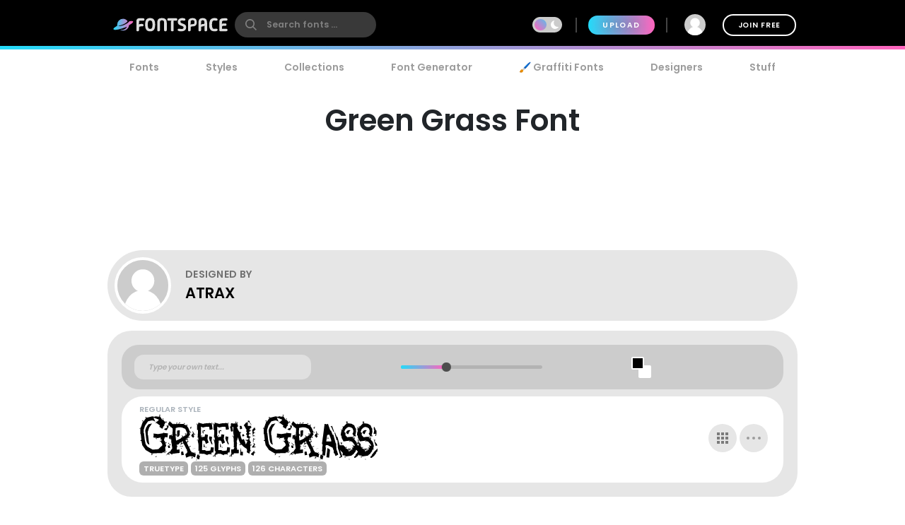

--- FILE ---
content_type: text/plain;charset=UTF-8
request_url: https://c.pub.network/v2/c
body_size: -113
content:
1912ed54-da60-438b-8dab-78a10f58950f

--- FILE ---
content_type: application/javascript
request_url: https://www.fontspace.com/dist/browse.7ba77d39e6377b0517fe.js
body_size: 168165
content:
/*! For license information please see browse.7ba77d39e6377b0517fe.js.LICENSE.txt */
(function(){var __webpack_modules__={2505:function(e,t,n){e.exports=n(8015)},5592:function(e,t,n){"use strict";var r=n(9516),o=n(7522),i=n(9106),a=n(9615),s=n(2012),l=n(4202),c=n(7763);e.exports=function(e){return new Promise((function(t,u){var d=e.data,p=e.headers;r.isFormData(d)&&delete p["Content-Type"];var h=new XMLHttpRequest;if(e.auth){var f=e.auth.username||"",m=e.auth.password||"";p.Authorization="Basic "+btoa(f+":"+m)}var g=a(e.baseURL,e.url);if(h.open(e.method.toUpperCase(),i(g,e.params,e.paramsSerializer),!0),h.timeout=e.timeout,h.onreadystatechange=function(){if(h&&4===h.readyState&&(0!==h.status||h.responseURL&&0===h.responseURL.indexOf("file:"))){var n="getAllResponseHeaders"in h?s(h.getAllResponseHeaders()):null,r={data:e.responseType&&"text"!==e.responseType?h.response:h.responseText,status:h.status,statusText:h.statusText,headers:n,config:e,request:h};o(t,u,r),h=null}},h.onabort=function(){h&&(u(c("Request aborted",e,"ECONNABORTED",h)),h=null)},h.onerror=function(){u(c("Network Error",e,null,h)),h=null},h.ontimeout=function(){var t="timeout of "+e.timeout+"ms exceeded";e.timeoutErrorMessage&&(t=e.timeoutErrorMessage),u(c(t,e,"ECONNABORTED",h)),h=null},r.isStandardBrowserEnv()){var v=n(3948),_=(e.withCredentials||l(g))&&e.xsrfCookieName?v.read(e.xsrfCookieName):void 0;_&&(p[e.xsrfHeaderName]=_)}if("setRequestHeader"in h&&r.forEach(p,(function(e,t){void 0===d&&"content-type"===t.toLowerCase()?delete p[t]:h.setRequestHeader(t,e)})),r.isUndefined(e.withCredentials)||(h.withCredentials=!!e.withCredentials),e.responseType)try{h.responseType=e.responseType}catch(t){if("json"!==e.responseType)throw t}"function"==typeof e.onDownloadProgress&&h.addEventListener("progress",e.onDownloadProgress),"function"==typeof e.onUploadProgress&&h.upload&&h.upload.addEventListener("progress",e.onUploadProgress),e.cancelToken&&e.cancelToken.promise.then((function(e){h&&(h.abort(),u(e),h=null)})),void 0===d&&(d=null),h.send(d)}))}},8015:function(e,t,n){"use strict";var r=n(9516),o=n(9012),i=n(5155),a=n(5343);function s(e){var t=new i(e),n=o(i.prototype.request,t);return r.extend(n,i.prototype,t),r.extend(n,t),n}var l=s(n(6987));l.Axios=i,l.create=function(e){return s(a(l.defaults,e))},l.Cancel=n(1928),l.CancelToken=n(3191),l.isCancel=n(3864),l.all=function(e){return Promise.all(e)},l.spread=n(7980),e.exports=l,e.exports.default=l},1928:function(e){"use strict";function t(e){this.message=e}t.prototype.toString=function(){return"Cancel"+(this.message?": "+this.message:"")},t.prototype.__CANCEL__=!0,e.exports=t},3191:function(e,t,n){"use strict";var r=n(1928);function o(e){if("function"!=typeof e)throw new TypeError("executor must be a function.");var t;this.promise=new Promise((function(e){t=e}));var n=this;e((function(e){n.reason||(n.reason=new r(e),t(n.reason))}))}o.prototype.throwIfRequested=function(){if(this.reason)throw this.reason},o.source=function(){var e;return{token:new o((function(t){e=t})),cancel:e}},e.exports=o},3864:function(e){"use strict";e.exports=function(e){return!(!e||!e.__CANCEL__)}},5155:function(e,t,n){"use strict";var r=n(9516),o=n(9106),i=n(3471),a=n(4490),s=n(5343);function l(e){this.defaults=e,this.interceptors={request:new i,response:new i}}l.prototype.request=function(e){"string"==typeof e?(e=arguments[1]||{}).url=arguments[0]:e=e||{},(e=s(this.defaults,e)).method?e.method=e.method.toLowerCase():this.defaults.method?e.method=this.defaults.method.toLowerCase():e.method="get";var t=[a,void 0],n=Promise.resolve(e);for(this.interceptors.request.forEach((function(e){t.unshift(e.fulfilled,e.rejected)})),this.interceptors.response.forEach((function(e){t.push(e.fulfilled,e.rejected)}));t.length;)n=n.then(t.shift(),t.shift());return n},l.prototype.getUri=function(e){return e=s(this.defaults,e),o(e.url,e.params,e.paramsSerializer).replace(/^\?/,"")},r.forEach(["delete","get","head","options"],(function(e){l.prototype[e]=function(t,n){return this.request(r.merge(n||{},{method:e,url:t}))}})),r.forEach(["post","put","patch"],(function(e){l.prototype[e]=function(t,n,o){return this.request(r.merge(o||{},{method:e,url:t,data:n}))}})),e.exports=l},3471:function(e,t,n){"use strict";var r=n(9516);function o(){this.handlers=[]}o.prototype.use=function(e,t){return this.handlers.push({fulfilled:e,rejected:t}),this.handlers.length-1},o.prototype.eject=function(e){this.handlers[e]&&(this.handlers[e]=null)},o.prototype.forEach=function(e){r.forEach(this.handlers,(function(t){null!==t&&e(t)}))},e.exports=o},9615:function(e,t,n){"use strict";var r=n(9137),o=n(4680);e.exports=function(e,t){return e&&!r(t)?o(e,t):t}},7763:function(e,t,n){"use strict";var r=n(5449);e.exports=function(e,t,n,o,i){var a=new Error(e);return r(a,t,n,o,i)}},4490:function(e,t,n){"use strict";var r=n(9516),o=n(2881),i=n(3864),a=n(6987);function s(e){e.cancelToken&&e.cancelToken.throwIfRequested()}e.exports=function(e){return s(e),e.headers=e.headers||{},e.data=o(e.data,e.headers,e.transformRequest),e.headers=r.merge(e.headers.common||{},e.headers[e.method]||{},e.headers),r.forEach(["delete","get","head","post","put","patch","common"],(function(t){delete e.headers[t]})),(e.adapter||a.adapter)(e).then((function(t){return s(e),t.data=o(t.data,t.headers,e.transformResponse),t}),(function(t){return i(t)||(s(e),t&&t.response&&(t.response.data=o(t.response.data,t.response.headers,e.transformResponse))),Promise.reject(t)}))}},5449:function(e){"use strict";e.exports=function(e,t,n,r,o){return e.config=t,n&&(e.code=n),e.request=r,e.response=o,e.isAxiosError=!0,e.toJSON=function(){return{message:this.message,name:this.name,description:this.description,number:this.number,fileName:this.fileName,lineNumber:this.lineNumber,columnNumber:this.columnNumber,stack:this.stack,config:this.config,code:this.code}},e}},5343:function(e,t,n){"use strict";var r=n(9516);e.exports=function(e,t){t=t||{};var n={},o=["url","method","params","data"],i=["headers","auth","proxy"],a=["baseURL","url","transformRequest","transformResponse","paramsSerializer","timeout","withCredentials","adapter","responseType","xsrfCookieName","xsrfHeaderName","onUploadProgress","onDownloadProgress","maxContentLength","validateStatus","maxRedirects","httpAgent","httpsAgent","cancelToken","socketPath"];r.forEach(o,(function(e){void 0!==t[e]&&(n[e]=t[e])})),r.forEach(i,(function(o){r.isObject(t[o])?n[o]=r.deepMerge(e[o],t[o]):void 0!==t[o]?n[o]=t[o]:r.isObject(e[o])?n[o]=r.deepMerge(e[o]):void 0!==e[o]&&(n[o]=e[o])})),r.forEach(a,(function(r){void 0!==t[r]?n[r]=t[r]:void 0!==e[r]&&(n[r]=e[r])}));var s=o.concat(i).concat(a),l=Object.keys(t).filter((function(e){return-1===s.indexOf(e)}));return r.forEach(l,(function(r){void 0!==t[r]?n[r]=t[r]:void 0!==e[r]&&(n[r]=e[r])})),n}},7522:function(e,t,n){"use strict";var r=n(7763);e.exports=function(e,t,n){var o=n.config.validateStatus;!o||o(n.status)?e(n):t(r("Request failed with status code "+n.status,n.config,null,n.request,n))}},2881:function(e,t,n){"use strict";var r=n(9516);e.exports=function(e,t,n){return r.forEach(n,(function(n){e=n(e,t)})),e}},6987:function(e,t,n){"use strict";var r=n(5606),o=n(9516),i=n(7018),a={"Content-Type":"application/x-www-form-urlencoded"};function s(e,t){!o.isUndefined(e)&&o.isUndefined(e["Content-Type"])&&(e["Content-Type"]=t)}var l,c={adapter:(("undefined"!=typeof XMLHttpRequest||void 0!==r&&"[object process]"===Object.prototype.toString.call(r))&&(l=n(5592)),l),transformRequest:[function(e,t){return i(t,"Accept"),i(t,"Content-Type"),o.isFormData(e)||o.isArrayBuffer(e)||o.isBuffer(e)||o.isStream(e)||o.isFile(e)||o.isBlob(e)?e:o.isArrayBufferView(e)?e.buffer:o.isURLSearchParams(e)?(s(t,"application/x-www-form-urlencoded;charset=utf-8"),e.toString()):o.isObject(e)?(s(t,"application/json;charset=utf-8"),JSON.stringify(e)):e}],transformResponse:[function(e){if("string"==typeof e)try{e=JSON.parse(e)}catch(e){}return e}],timeout:0,xsrfCookieName:"XSRF-TOKEN",xsrfHeaderName:"X-XSRF-TOKEN",maxContentLength:-1,validateStatus:function(e){return e>=200&&e<300},headers:{common:{Accept:"application/json, text/plain, */*"}}};o.forEach(["delete","get","head"],(function(e){c.headers[e]={}})),o.forEach(["post","put","patch"],(function(e){c.headers[e]=o.merge(a)})),e.exports=c},9012:function(e){"use strict";e.exports=function(e,t){return function(){for(var n=new Array(arguments.length),r=0;r<n.length;r++)n[r]=arguments[r];return e.apply(t,n)}}},9106:function(e,t,n){"use strict";var r=n(9516);function o(e){return encodeURIComponent(e).replace(/%40/gi,"@").replace(/%3A/gi,":").replace(/%24/g,"$").replace(/%2C/gi,",").replace(/%20/g,"+").replace(/%5B/gi,"[").replace(/%5D/gi,"]")}e.exports=function(e,t,n){if(!t)return e;var i;if(n)i=n(t);else if(r.isURLSearchParams(t))i=t.toString();else{var a=[];r.forEach(t,(function(e,t){null!=e&&(r.isArray(e)?t+="[]":e=[e],r.forEach(e,(function(e){r.isDate(e)?e=e.toISOString():r.isObject(e)&&(e=JSON.stringify(e)),a.push(o(t)+"="+o(e))})))})),i=a.join("&")}if(i){var s=e.indexOf("#");-1!==s&&(e=e.slice(0,s)),e+=(-1===e.indexOf("?")?"?":"&")+i}return e}},4680:function(e){"use strict";e.exports=function(e,t){return t?e.replace(/\/+$/,"")+"/"+t.replace(/^\/+/,""):e}},3948:function(e,t,n){"use strict";var r=n(9516);e.exports=r.isStandardBrowserEnv()?{write:function(e,t,n,o,i,a){var s=[];s.push(e+"="+encodeURIComponent(t)),r.isNumber(n)&&s.push("expires="+new Date(n).toGMTString()),r.isString(o)&&s.push("path="+o),r.isString(i)&&s.push("domain="+i),!0===a&&s.push("secure"),document.cookie=s.join("; ")},read:function(e){var t=document.cookie.match(new RegExp("(^|;\\s*)("+e+")=([^;]*)"));return t?decodeURIComponent(t[3]):null},remove:function(e){this.write(e,"",Date.now()-864e5)}}:{write:function(){},read:function(){return null},remove:function(){}}},9137:function(e){"use strict";e.exports=function(e){return/^([a-z][a-z\d\+\-\.]*:)?\/\//i.test(e)}},4202:function(e,t,n){"use strict";var r=n(9516);e.exports=r.isStandardBrowserEnv()?function(){var e,t=/(msie|trident)/i.test(navigator.userAgent),n=document.createElement("a");function o(e){var r=e;return t&&(n.setAttribute("href",r),r=n.href),n.setAttribute("href",r),{href:n.href,protocol:n.protocol?n.protocol.replace(/:$/,""):"",host:n.host,search:n.search?n.search.replace(/^\?/,""):"",hash:n.hash?n.hash.replace(/^#/,""):"",hostname:n.hostname,port:n.port,pathname:"/"===n.pathname.charAt(0)?n.pathname:"/"+n.pathname}}return e=o(window.location.href),function(t){var n=r.isString(t)?o(t):t;return n.protocol===e.protocol&&n.host===e.host}}():function(){return!0}},7018:function(e,t,n){"use strict";var r=n(9516);e.exports=function(e,t){r.forEach(e,(function(n,r){r!==t&&r.toUpperCase()===t.toUpperCase()&&(e[t]=n,delete e[r])}))}},2012:function(e,t,n){"use strict";var r=n(9516),o=["age","authorization","content-length","content-type","etag","expires","from","host","if-modified-since","if-unmodified-since","last-modified","location","max-forwards","proxy-authorization","referer","retry-after","user-agent"];e.exports=function(e){var t,n,i,a={};return e?(r.forEach(e.split("\n"),(function(e){if(i=e.indexOf(":"),t=r.trim(e.substr(0,i)).toLowerCase(),n=r.trim(e.substr(i+1)),t){if(a[t]&&o.indexOf(t)>=0)return;a[t]="set-cookie"===t?(a[t]?a[t]:[]).concat([n]):a[t]?a[t]+", "+n:n}})),a):a}},7980:function(e){"use strict";e.exports=function(e){return function(t){return e.apply(null,t)}}},9516:function(e,t,n){"use strict";var r=n(9012),o=Object.prototype.toString;function i(e){return"[object Array]"===o.call(e)}function a(e){return void 0===e}function s(e){return null!==e&&"object"==typeof e}function l(e){return"[object Function]"===o.call(e)}function c(e,t){if(null!=e)if("object"!=typeof e&&(e=[e]),i(e))for(var n=0,r=e.length;n<r;n++)t.call(null,e[n],n,e);else for(var o in e)Object.prototype.hasOwnProperty.call(e,o)&&t.call(null,e[o],o,e)}e.exports={isArray:i,isArrayBuffer:function(e){return"[object ArrayBuffer]"===o.call(e)},isBuffer:function(e){return null!==e&&!a(e)&&null!==e.constructor&&!a(e.constructor)&&"function"==typeof e.constructor.isBuffer&&e.constructor.isBuffer(e)},isFormData:function(e){return"undefined"!=typeof FormData&&e instanceof FormData},isArrayBufferView:function(e){return"undefined"!=typeof ArrayBuffer&&ArrayBuffer.isView?ArrayBuffer.isView(e):e&&e.buffer&&e.buffer instanceof ArrayBuffer},isString:function(e){return"string"==typeof e},isNumber:function(e){return"number"==typeof e},isObject:s,isUndefined:a,isDate:function(e){return"[object Date]"===o.call(e)},isFile:function(e){return"[object File]"===o.call(e)},isBlob:function(e){return"[object Blob]"===o.call(e)},isFunction:l,isStream:function(e){return s(e)&&l(e.pipe)},isURLSearchParams:function(e){return"undefined"!=typeof URLSearchParams&&e instanceof URLSearchParams},isStandardBrowserEnv:function(){return("undefined"==typeof navigator||"ReactNative"!==navigator.product&&"NativeScript"!==navigator.product&&"NS"!==navigator.product)&&"undefined"!=typeof window&&"undefined"!=typeof document},forEach:c,merge:function e(){var t={};function n(n,r){"object"==typeof t[r]&&"object"==typeof n?t[r]=e(t[r],n):t[r]=n}for(var r=0,o=arguments.length;r<o;r++)c(arguments[r],n);return t},deepMerge:function e(){var t={};function n(n,r){"object"==typeof t[r]&&"object"==typeof n?t[r]=e(t[r],n):t[r]="object"==typeof n?e({},n):n}for(var r=0,o=arguments.length;r<o;r++)c(arguments[r],n);return t},extend:function(e,t,n){return c(t,(function(t,o){e[o]=n&&"function"==typeof t?r(t,n):t})),e},trim:function(e){return e.replace(/^\s*/,"").replace(/\s*$/,"")}}},5189:function(e){var t=/^(attrs|props|on|nativeOn|class|style|hook)$/;function n(e,t){return function(){e&&e.apply(this,arguments),t&&t.apply(this,arguments)}}e.exports=function(e){return e.reduce((function(e,r){var o,i,a,s,l;for(a in r)if(o=e[a],i=r[a],o&&t.test(a))if("class"===a&&("string"==typeof o&&(l=o,e[a]=o={},o[l]=!0),"string"==typeof i&&(l=i,r[a]=i={},i[l]=!0)),"on"===a||"nativeOn"===a||"hook"===a)for(s in i)o[s]=n(o[s],i[s]);else if(Array.isArray(o))e[a]=o.concat(i);else if(Array.isArray(i))e[a]=[o].concat(i);else for(s in i)o[s]=i[s];else e[a]=r[a];return e}),{})}},5034:function(e,t){"use strict";t.A={0:{name:null,transparent:!1,xplat:!0},1:{name:"gdi",transparent:!1},2:{name:"dw",transparent:!1},3:{name:"sk",transparent:!0,xplat:!0},4:{name:"fs",transparent:!0,xplat:!0}}},22:function(e,t){"use strict";t.A={svg:"[data-uri]",image:"https://images.fontspace.com/static/avatar.svg"}},6755:function(e){"use strict";var t=Object.prototype.hasOwnProperty;function n(e){try{return decodeURIComponent(e.replace(/\+/g," "))}catch(e){return null}}function r(e){try{return encodeURIComponent(e)}catch(e){return null}}e.exports={stringify:function(e,n){n=n||"";var o,i,a=[];for(i in"string"!=typeof n&&(n="?"),e)if(t.call(e,i)){if((o=e[i])||null!=o&&!isNaN(o)||(o=""),i=r(i),o=r(o),null===i||null===o)continue;a.push(i+"="+o)}return a.length?n+a.join("&"):""},parse:function(e){for(var t,r=/([^=?#&]+)=?([^&]*)/g,o={};t=r.exec(e);){var i=n(t[1]),a=n(t[2]);null===i||null===a||i in o||(o[i]=a)}return o}}},7526:function(e,t){"use strict";t.byteLength=function(e){var t=s(e),n=t[0],r=t[1];return 3*(n+r)/4-r},t.toByteArray=function(e){var t,n,i=s(e),a=i[0],l=i[1],c=new o(function(e,t,n){return 3*(t+n)/4-n}(0,a,l)),u=0,d=l>0?a-4:a;for(n=0;n<d;n+=4)t=r[e.charCodeAt(n)]<<18|r[e.charCodeAt(n+1)]<<12|r[e.charCodeAt(n+2)]<<6|r[e.charCodeAt(n+3)],c[u++]=t>>16&255,c[u++]=t>>8&255,c[u++]=255&t;return 2===l&&(t=r[e.charCodeAt(n)]<<2|r[e.charCodeAt(n+1)]>>4,c[u++]=255&t),1===l&&(t=r[e.charCodeAt(n)]<<10|r[e.charCodeAt(n+1)]<<4|r[e.charCodeAt(n+2)]>>2,c[u++]=t>>8&255,c[u++]=255&t),c},t.fromByteArray=function(e){for(var t,r=e.length,o=r%3,i=[],a=16383,s=0,c=r-o;s<c;s+=a)i.push(l(e,s,s+a>c?c:s+a));return 1===o?(t=e[r-1],i.push(n[t>>2]+n[t<<4&63]+"==")):2===o&&(t=(e[r-2]<<8)+e[r-1],i.push(n[t>>10]+n[t>>4&63]+n[t<<2&63]+"=")),i.join("")};for(var n=[],r=[],o="undefined"!=typeof Uint8Array?Uint8Array:Array,i="ABCDEFGHIJKLMNOPQRSTUVWXYZabcdefghijklmnopqrstuvwxyz0123456789+/",a=0;a<64;++a)n[a]=i[a],r[i.charCodeAt(a)]=a;function s(e){var t=e.length;if(t%4>0)throw new Error("Invalid string. Length must be a multiple of 4");var n=e.indexOf("=");return-1===n&&(n=t),[n,n===t?0:4-n%4]}function l(e,t,r){for(var o,i,a=[],s=t;s<r;s+=3)o=(e[s]<<16&16711680)+(e[s+1]<<8&65280)+(255&e[s+2]),a.push(n[(i=o)>>18&63]+n[i>>12&63]+n[i>>6&63]+n[63&i]);return a.join("")}r["-".charCodeAt(0)]=62,r["_".charCodeAt(0)]=63},1674:function(e,t,n){"use strict";var r=n(8287).hp;function o(e){return(e+"===".slice((e.length+3)%4)).replace(/-/g,"+").replace(/_/g,"/")}function i(e){return e.replace(/\+/g,"-").replace(/\//g,"_").replace(/=/g,"")}e.exports={unescape:o,escape:i,encode:function(e,t){return i(r.from(e,t||"utf8").toString("base64"))},decode:function(e,t){return r.from(o(e),"base64").toString(t||"utf8")}}},8287:function(e,t,n){"use strict";var r=n(7526),o=n(251),i="function"==typeof Symbol&&"function"==typeof Symbol.for?Symbol.for("nodejs.util.inspect.custom"):null;t.hp=l,t.IS=50;var a=2147483647;function s(e){if(e>a)throw new RangeError('The value "'+e+'" is invalid for option "size"');var t=new Uint8Array(e);return Object.setPrototypeOf(t,l.prototype),t}function l(e,t,n){if("number"==typeof e){if("string"==typeof t)throw new TypeError('The "string" argument must be of type string. Received type number');return d(e)}return c(e,t,n)}function c(e,t,n){if("string"==typeof e)return function(e,t){if("string"==typeof t&&""!==t||(t="utf8"),!l.isEncoding(t))throw new TypeError("Unknown encoding: "+t);var n=0|m(e,t),r=s(n),o=r.write(e,t);return o!==n&&(r=r.slice(0,o)),r}(e,t);if(ArrayBuffer.isView(e))return function(e){if(B(e,Uint8Array)){var t=new Uint8Array(e);return h(t.buffer,t.byteOffset,t.byteLength)}return p(e)}(e);if(null==e)throw new TypeError("The first argument must be one of type string, Buffer, ArrayBuffer, Array, or Array-like Object. Received type "+typeof e);if(B(e,ArrayBuffer)||e&&B(e.buffer,ArrayBuffer))return h(e,t,n);if("undefined"!=typeof SharedArrayBuffer&&(B(e,SharedArrayBuffer)||e&&B(e.buffer,SharedArrayBuffer)))return h(e,t,n);if("number"==typeof e)throw new TypeError('The "value" argument must not be of type number. Received type number');var r=e.valueOf&&e.valueOf();if(null!=r&&r!==e)return l.from(r,t,n);var o=function(e){if(l.isBuffer(e)){var t=0|f(e.length),n=s(t);return 0===n.length||e.copy(n,0,0,t),n}return void 0!==e.length?"number"!=typeof e.length||F(e.length)?s(0):p(e):"Buffer"===e.type&&Array.isArray(e.data)?p(e.data):void 0}(e);if(o)return o;if("undefined"!=typeof Symbol&&null!=Symbol.toPrimitive&&"function"==typeof e[Symbol.toPrimitive])return l.from(e[Symbol.toPrimitive]("string"),t,n);throw new TypeError("The first argument must be one of type string, Buffer, ArrayBuffer, Array, or Array-like Object. Received type "+typeof e)}function u(e){if("number"!=typeof e)throw new TypeError('"size" argument must be of type number');if(e<0)throw new RangeError('The value "'+e+'" is invalid for option "size"')}function d(e){return u(e),s(e<0?0:0|f(e))}function p(e){for(var t=e.length<0?0:0|f(e.length),n=s(t),r=0;r<t;r+=1)n[r]=255&e[r];return n}function h(e,t,n){if(t<0||e.byteLength<t)throw new RangeError('"offset" is outside of buffer bounds');if(e.byteLength<t+(n||0))throw new RangeError('"length" is outside of buffer bounds');var r;return r=void 0===t&&void 0===n?new Uint8Array(e):void 0===n?new Uint8Array(e,t):new Uint8Array(e,t,n),Object.setPrototypeOf(r,l.prototype),r}function f(e){if(e>=a)throw new RangeError("Attempt to allocate Buffer larger than maximum size: 0x"+a.toString(16)+" bytes");return 0|e}function m(e,t){if(l.isBuffer(e))return e.length;if(ArrayBuffer.isView(e)||B(e,ArrayBuffer))return e.byteLength;if("string"!=typeof e)throw new TypeError('The "string" argument must be one of type string, Buffer, or ArrayBuffer. Received type '+typeof e);var n=e.length,r=arguments.length>2&&!0===arguments[2];if(!r&&0===n)return 0;for(var o=!1;;)switch(t){case"ascii":case"latin1":case"binary":return n;case"utf8":case"utf-8":return j(e).length;case"ucs2":case"ucs-2":case"utf16le":case"utf-16le":return 2*n;case"hex":return n>>>1;case"base64":return R(e).length;default:if(o)return r?-1:j(e).length;t=(""+t).toLowerCase(),o=!0}}function g(e,t,n){var r=!1;if((void 0===t||t<0)&&(t=0),t>this.length)return"";if((void 0===n||n>this.length)&&(n=this.length),n<=0)return"";if((n>>>=0)<=(t>>>=0))return"";for(e||(e="utf8");;)switch(e){case"hex":return O(this,t,n);case"utf8":case"utf-8":return A(this,t,n);case"ascii":return $(this,t,n);case"latin1":case"binary":return I(this,t,n);case"base64":return S(this,t,n);case"ucs2":case"ucs-2":case"utf16le":case"utf-16le":return N(this,t,n);default:if(r)throw new TypeError("Unknown encoding: "+e);e=(e+"").toLowerCase(),r=!0}}function v(e,t,n){var r=e[t];e[t]=e[n],e[n]=r}function _(e,t,n,r,o){if(0===e.length)return-1;if("string"==typeof n?(r=n,n=0):n>2147483647?n=2147483647:n<-2147483648&&(n=-2147483648),F(n=+n)&&(n=o?0:e.length-1),n<0&&(n=e.length+n),n>=e.length){if(o)return-1;n=e.length-1}else if(n<0){if(!o)return-1;n=0}if("string"==typeof t&&(t=l.from(t,r)),l.isBuffer(t))return 0===t.length?-1:y(e,t,n,r,o);if("number"==typeof t)return t&=255,"function"==typeof Uint8Array.prototype.indexOf?o?Uint8Array.prototype.indexOf.call(e,t,n):Uint8Array.prototype.lastIndexOf.call(e,t,n):y(e,[t],n,r,o);throw new TypeError("val must be string, number or Buffer")}function y(e,t,n,r,o){var i,a=1,s=e.length,l=t.length;if(void 0!==r&&("ucs2"===(r=String(r).toLowerCase())||"ucs-2"===r||"utf16le"===r||"utf-16le"===r)){if(e.length<2||t.length<2)return-1;a=2,s/=2,l/=2,n/=2}function c(e,t){return 1===a?e[t]:e.readUInt16BE(t*a)}if(o){var u=-1;for(i=n;i<s;i++)if(c(e,i)===c(t,-1===u?0:i-u)){if(-1===u&&(u=i),i-u+1===l)return u*a}else-1!==u&&(i-=i-u),u=-1}else for(n+l>s&&(n=s-l),i=n;i>=0;i--){for(var d=!0,p=0;p<l;p++)if(c(e,i+p)!==c(t,p)){d=!1;break}if(d)return i}return-1}function b(e,t,n,r){n=Number(n)||0;var o=e.length-n;r?(r=Number(r))>o&&(r=o):r=o;var i=t.length;r>i/2&&(r=i/2);for(var a=0;a<r;++a){var s=parseInt(t.substr(2*a,2),16);if(F(s))return a;e[n+a]=s}return a}function w(e,t,n,r){return D(j(t,e.length-n),e,n,r)}function x(e,t,n,r){return D(function(e){for(var t=[],n=0;n<e.length;++n)t.push(255&e.charCodeAt(n));return t}(t),e,n,r)}function k(e,t,n,r){return D(R(t),e,n,r)}function C(e,t,n,r){return D(function(e,t){for(var n,r,o,i=[],a=0;a<e.length&&!((t-=2)<0);++a)r=(n=e.charCodeAt(a))>>8,o=n%256,i.push(o),i.push(r);return i}(t,e.length-n),e,n,r)}function S(e,t,n){return 0===t&&n===e.length?r.fromByteArray(e):r.fromByteArray(e.slice(t,n))}function A(e,t,n){n=Math.min(e.length,n);for(var r=[],o=t;o<n;){var i,a,s,l,c=e[o],u=null,d=c>239?4:c>223?3:c>191?2:1;if(o+d<=n)switch(d){case 1:c<128&&(u=c);break;case 2:128==(192&(i=e[o+1]))&&(l=(31&c)<<6|63&i)>127&&(u=l);break;case 3:i=e[o+1],a=e[o+2],128==(192&i)&&128==(192&a)&&(l=(15&c)<<12|(63&i)<<6|63&a)>2047&&(l<55296||l>57343)&&(u=l);break;case 4:i=e[o+1],a=e[o+2],s=e[o+3],128==(192&i)&&128==(192&a)&&128==(192&s)&&(l=(15&c)<<18|(63&i)<<12|(63&a)<<6|63&s)>65535&&l<1114112&&(u=l)}null===u?(u=65533,d=1):u>65535&&(u-=65536,r.push(u>>>10&1023|55296),u=56320|1023&u),r.push(u),o+=d}return function(e){var t=e.length;if(t<=E)return String.fromCharCode.apply(String,e);for(var n="",r=0;r<t;)n+=String.fromCharCode.apply(String,e.slice(r,r+=E));return n}(r)}l.TYPED_ARRAY_SUPPORT=function(){try{var e=new Uint8Array(1),t={foo:function(){return 42}};return Object.setPrototypeOf(t,Uint8Array.prototype),Object.setPrototypeOf(e,t),42===e.foo()}catch(e){return!1}}(),l.TYPED_ARRAY_SUPPORT||"undefined"==typeof console||"function"!=typeof console.error||console.error("This browser lacks typed array (Uint8Array) support which is required by `buffer` v5.x. Use `buffer` v4.x if you require old browser support."),Object.defineProperty(l.prototype,"parent",{enumerable:!0,get:function(){if(l.isBuffer(this))return this.buffer}}),Object.defineProperty(l.prototype,"offset",{enumerable:!0,get:function(){if(l.isBuffer(this))return this.byteOffset}}),l.poolSize=8192,l.from=function(e,t,n){return c(e,t,n)},Object.setPrototypeOf(l.prototype,Uint8Array.prototype),Object.setPrototypeOf(l,Uint8Array),l.alloc=function(e,t,n){return function(e,t,n){return u(e),e<=0?s(e):void 0!==t?"string"==typeof n?s(e).fill(t,n):s(e).fill(t):s(e)}(e,t,n)},l.allocUnsafe=function(e){return d(e)},l.allocUnsafeSlow=function(e){return d(e)},l.isBuffer=function(e){return null!=e&&!0===e._isBuffer&&e!==l.prototype},l.compare=function(e,t){if(B(e,Uint8Array)&&(e=l.from(e,e.offset,e.byteLength)),B(t,Uint8Array)&&(t=l.from(t,t.offset,t.byteLength)),!l.isBuffer(e)||!l.isBuffer(t))throw new TypeError('The "buf1", "buf2" arguments must be one of type Buffer or Uint8Array');if(e===t)return 0;for(var n=e.length,r=t.length,o=0,i=Math.min(n,r);o<i;++o)if(e[o]!==t[o]){n=e[o],r=t[o];break}return n<r?-1:r<n?1:0},l.isEncoding=function(e){switch(String(e).toLowerCase()){case"hex":case"utf8":case"utf-8":case"ascii":case"latin1":case"binary":case"base64":case"ucs2":case"ucs-2":case"utf16le":case"utf-16le":return!0;default:return!1}},l.concat=function(e,t){if(!Array.isArray(e))throw new TypeError('"list" argument must be an Array of Buffers');if(0===e.length)return l.alloc(0);var n;if(void 0===t)for(t=0,n=0;n<e.length;++n)t+=e[n].length;var r=l.allocUnsafe(t),o=0;for(n=0;n<e.length;++n){var i=e[n];if(B(i,Uint8Array))o+i.length>r.length?l.from(i).copy(r,o):Uint8Array.prototype.set.call(r,i,o);else{if(!l.isBuffer(i))throw new TypeError('"list" argument must be an Array of Buffers');i.copy(r,o)}o+=i.length}return r},l.byteLength=m,l.prototype._isBuffer=!0,l.prototype.swap16=function(){var e=this.length;if(e%2!=0)throw new RangeError("Buffer size must be a multiple of 16-bits");for(var t=0;t<e;t+=2)v(this,t,t+1);return this},l.prototype.swap32=function(){var e=this.length;if(e%4!=0)throw new RangeError("Buffer size must be a multiple of 32-bits");for(var t=0;t<e;t+=4)v(this,t,t+3),v(this,t+1,t+2);return this},l.prototype.swap64=function(){var e=this.length;if(e%8!=0)throw new RangeError("Buffer size must be a multiple of 64-bits");for(var t=0;t<e;t+=8)v(this,t,t+7),v(this,t+1,t+6),v(this,t+2,t+5),v(this,t+3,t+4);return this},l.prototype.toString=function(){var e=this.length;return 0===e?"":0===arguments.length?A(this,0,e):g.apply(this,arguments)},l.prototype.toLocaleString=l.prototype.toString,l.prototype.equals=function(e){if(!l.isBuffer(e))throw new TypeError("Argument must be a Buffer");return this===e||0===l.compare(this,e)},l.prototype.inspect=function(){var e="",n=t.IS;return e=this.toString("hex",0,n).replace(/(.{2})/g,"$1 ").trim(),this.length>n&&(e+=" ... "),"<Buffer "+e+">"},i&&(l.prototype[i]=l.prototype.inspect),l.prototype.compare=function(e,t,n,r,o){if(B(e,Uint8Array)&&(e=l.from(e,e.offset,e.byteLength)),!l.isBuffer(e))throw new TypeError('The "target" argument must be one of type Buffer or Uint8Array. Received type '+typeof e);if(void 0===t&&(t=0),void 0===n&&(n=e?e.length:0),void 0===r&&(r=0),void 0===o&&(o=this.length),t<0||n>e.length||r<0||o>this.length)throw new RangeError("out of range index");if(r>=o&&t>=n)return 0;if(r>=o)return-1;if(t>=n)return 1;if(this===e)return 0;for(var i=(o>>>=0)-(r>>>=0),a=(n>>>=0)-(t>>>=0),s=Math.min(i,a),c=this.slice(r,o),u=e.slice(t,n),d=0;d<s;++d)if(c[d]!==u[d]){i=c[d],a=u[d];break}return i<a?-1:a<i?1:0},l.prototype.includes=function(e,t,n){return-1!==this.indexOf(e,t,n)},l.prototype.indexOf=function(e,t,n){return _(this,e,t,n,!0)},l.prototype.lastIndexOf=function(e,t,n){return _(this,e,t,n,!1)},l.prototype.write=function(e,t,n,r){if(void 0===t)r="utf8",n=this.length,t=0;else if(void 0===n&&"string"==typeof t)r=t,n=this.length,t=0;else{if(!isFinite(t))throw new Error("Buffer.write(string, encoding, offset[, length]) is no longer supported");t>>>=0,isFinite(n)?(n>>>=0,void 0===r&&(r="utf8")):(r=n,n=void 0)}var o=this.length-t;if((void 0===n||n>o)&&(n=o),e.length>0&&(n<0||t<0)||t>this.length)throw new RangeError("Attempt to write outside buffer bounds");r||(r="utf8");for(var i=!1;;)switch(r){case"hex":return b(this,e,t,n);case"utf8":case"utf-8":return w(this,e,t,n);case"ascii":case"latin1":case"binary":return x(this,e,t,n);case"base64":return k(this,e,t,n);case"ucs2":case"ucs-2":case"utf16le":case"utf-16le":return C(this,e,t,n);default:if(i)throw new TypeError("Unknown encoding: "+r);r=(""+r).toLowerCase(),i=!0}},l.prototype.toJSON=function(){return{type:"Buffer",data:Array.prototype.slice.call(this._arr||this,0)}};var E=4096;function $(e,t,n){var r="";n=Math.min(e.length,n);for(var o=t;o<n;++o)r+=String.fromCharCode(127&e[o]);return r}function I(e,t,n){var r="";n=Math.min(e.length,n);for(var o=t;o<n;++o)r+=String.fromCharCode(e[o]);return r}function O(e,t,n){var r=e.length;(!t||t<0)&&(t=0),(!n||n<0||n>r)&&(n=r);for(var o="",i=t;i<n;++i)o+=U[e[i]];return o}function N(e,t,n){for(var r=e.slice(t,n),o="",i=0;i<r.length-1;i+=2)o+=String.fromCharCode(r[i]+256*r[i+1]);return o}function q(e,t,n){if(e%1!=0||e<0)throw new RangeError("offset is not uint");if(e+t>n)throw new RangeError("Trying to access beyond buffer length")}function L(e,t,n,r,o,i){if(!l.isBuffer(e))throw new TypeError('"buffer" argument must be a Buffer instance');if(t>o||t<i)throw new RangeError('"value" argument is out of bounds');if(n+r>e.length)throw new RangeError("Index out of range")}function M(e,t,n,r,o,i){if(n+r>e.length)throw new RangeError("Index out of range");if(n<0)throw new RangeError("Index out of range")}function T(e,t,n,r,i){return t=+t,n>>>=0,i||M(e,0,n,4),o.write(e,t,n,r,23,4),n+4}function z(e,t,n,r,i){return t=+t,n>>>=0,i||M(e,0,n,8),o.write(e,t,n,r,52,8),n+8}l.prototype.slice=function(e,t){var n=this.length;(e=~~e)<0?(e+=n)<0&&(e=0):e>n&&(e=n),(t=void 0===t?n:~~t)<0?(t+=n)<0&&(t=0):t>n&&(t=n),t<e&&(t=e);var r=this.subarray(e,t);return Object.setPrototypeOf(r,l.prototype),r},l.prototype.readUintLE=l.prototype.readUIntLE=function(e,t,n){e>>>=0,t>>>=0,n||q(e,t,this.length);for(var r=this[e],o=1,i=0;++i<t&&(o*=256);)r+=this[e+i]*o;return r},l.prototype.readUintBE=l.prototype.readUIntBE=function(e,t,n){e>>>=0,t>>>=0,n||q(e,t,this.length);for(var r=this[e+--t],o=1;t>0&&(o*=256);)r+=this[e+--t]*o;return r},l.prototype.readUint8=l.prototype.readUInt8=function(e,t){return e>>>=0,t||q(e,1,this.length),this[e]},l.prototype.readUint16LE=l.prototype.readUInt16LE=function(e,t){return e>>>=0,t||q(e,2,this.length),this[e]|this[e+1]<<8},l.prototype.readUint16BE=l.prototype.readUInt16BE=function(e,t){return e>>>=0,t||q(e,2,this.length),this[e]<<8|this[e+1]},l.prototype.readUint32LE=l.prototype.readUInt32LE=function(e,t){return e>>>=0,t||q(e,4,this.length),(this[e]|this[e+1]<<8|this[e+2]<<16)+16777216*this[e+3]},l.prototype.readUint32BE=l.prototype.readUInt32BE=function(e,t){return e>>>=0,t||q(e,4,this.length),16777216*this[e]+(this[e+1]<<16|this[e+2]<<8|this[e+3])},l.prototype.readIntLE=function(e,t,n){e>>>=0,t>>>=0,n||q(e,t,this.length);for(var r=this[e],o=1,i=0;++i<t&&(o*=256);)r+=this[e+i]*o;return r>=(o*=128)&&(r-=Math.pow(2,8*t)),r},l.prototype.readIntBE=function(e,t,n){e>>>=0,t>>>=0,n||q(e,t,this.length);for(var r=t,o=1,i=this[e+--r];r>0&&(o*=256);)i+=this[e+--r]*o;return i>=(o*=128)&&(i-=Math.pow(2,8*t)),i},l.prototype.readInt8=function(e,t){return e>>>=0,t||q(e,1,this.length),128&this[e]?-1*(255-this[e]+1):this[e]},l.prototype.readInt16LE=function(e,t){e>>>=0,t||q(e,2,this.length);var n=this[e]|this[e+1]<<8;return 32768&n?4294901760|n:n},l.prototype.readInt16BE=function(e,t){e>>>=0,t||q(e,2,this.length);var n=this[e+1]|this[e]<<8;return 32768&n?4294901760|n:n},l.prototype.readInt32LE=function(e,t){return e>>>=0,t||q(e,4,this.length),this[e]|this[e+1]<<8|this[e+2]<<16|this[e+3]<<24},l.prototype.readInt32BE=function(e,t){return e>>>=0,t||q(e,4,this.length),this[e]<<24|this[e+1]<<16|this[e+2]<<8|this[e+3]},l.prototype.readFloatLE=function(e,t){return e>>>=0,t||q(e,4,this.length),o.read(this,e,!0,23,4)},l.prototype.readFloatBE=function(e,t){return e>>>=0,t||q(e,4,this.length),o.read(this,e,!1,23,4)},l.prototype.readDoubleLE=function(e,t){return e>>>=0,t||q(e,8,this.length),o.read(this,e,!0,52,8)},l.prototype.readDoubleBE=function(e,t){return e>>>=0,t||q(e,8,this.length),o.read(this,e,!1,52,8)},l.prototype.writeUintLE=l.prototype.writeUIntLE=function(e,t,n,r){e=+e,t>>>=0,n>>>=0,r||L(this,e,t,n,Math.pow(2,8*n)-1,0);var o=1,i=0;for(this[t]=255&e;++i<n&&(o*=256);)this[t+i]=e/o&255;return t+n},l.prototype.writeUintBE=l.prototype.writeUIntBE=function(e,t,n,r){e=+e,t>>>=0,n>>>=0,r||L(this,e,t,n,Math.pow(2,8*n)-1,0);var o=n-1,i=1;for(this[t+o]=255&e;--o>=0&&(i*=256);)this[t+o]=e/i&255;return t+n},l.prototype.writeUint8=l.prototype.writeUInt8=function(e,t,n){return e=+e,t>>>=0,n||L(this,e,t,1,255,0),this[t]=255&e,t+1},l.prototype.writeUint16LE=l.prototype.writeUInt16LE=function(e,t,n){return e=+e,t>>>=0,n||L(this,e,t,2,65535,0),this[t]=255&e,this[t+1]=e>>>8,t+2},l.prototype.writeUint16BE=l.prototype.writeUInt16BE=function(e,t,n){return e=+e,t>>>=0,n||L(this,e,t,2,65535,0),this[t]=e>>>8,this[t+1]=255&e,t+2},l.prototype.writeUint32LE=l.prototype.writeUInt32LE=function(e,t,n){return e=+e,t>>>=0,n||L(this,e,t,4,4294967295,0),this[t+3]=e>>>24,this[t+2]=e>>>16,this[t+1]=e>>>8,this[t]=255&e,t+4},l.prototype.writeUint32BE=l.prototype.writeUInt32BE=function(e,t,n){return e=+e,t>>>=0,n||L(this,e,t,4,4294967295,0),this[t]=e>>>24,this[t+1]=e>>>16,this[t+2]=e>>>8,this[t+3]=255&e,t+4},l.prototype.writeIntLE=function(e,t,n,r){if(e=+e,t>>>=0,!r){var o=Math.pow(2,8*n-1);L(this,e,t,n,o-1,-o)}var i=0,a=1,s=0;for(this[t]=255&e;++i<n&&(a*=256);)e<0&&0===s&&0!==this[t+i-1]&&(s=1),this[t+i]=(e/a|0)-s&255;return t+n},l.prototype.writeIntBE=function(e,t,n,r){if(e=+e,t>>>=0,!r){var o=Math.pow(2,8*n-1);L(this,e,t,n,o-1,-o)}var i=n-1,a=1,s=0;for(this[t+i]=255&e;--i>=0&&(a*=256);)e<0&&0===s&&0!==this[t+i+1]&&(s=1),this[t+i]=(e/a|0)-s&255;return t+n},l.prototype.writeInt8=function(e,t,n){return e=+e,t>>>=0,n||L(this,e,t,1,127,-128),e<0&&(e=255+e+1),this[t]=255&e,t+1},l.prototype.writeInt16LE=function(e,t,n){return e=+e,t>>>=0,n||L(this,e,t,2,32767,-32768),this[t]=255&e,this[t+1]=e>>>8,t+2},l.prototype.writeInt16BE=function(e,t,n){return e=+e,t>>>=0,n||L(this,e,t,2,32767,-32768),this[t]=e>>>8,this[t+1]=255&e,t+2},l.prototype.writeInt32LE=function(e,t,n){return e=+e,t>>>=0,n||L(this,e,t,4,2147483647,-2147483648),this[t]=255&e,this[t+1]=e>>>8,this[t+2]=e>>>16,this[t+3]=e>>>24,t+4},l.prototype.writeInt32BE=function(e,t,n){return e=+e,t>>>=0,n||L(this,e,t,4,2147483647,-2147483648),e<0&&(e=4294967295+e+1),this[t]=e>>>24,this[t+1]=e>>>16,this[t+2]=e>>>8,this[t+3]=255&e,t+4},l.prototype.writeFloatLE=function(e,t,n){return T(this,e,t,!0,n)},l.prototype.writeFloatBE=function(e,t,n){return T(this,e,t,!1,n)},l.prototype.writeDoubleLE=function(e,t,n){return z(this,e,t,!0,n)},l.prototype.writeDoubleBE=function(e,t,n){return z(this,e,t,!1,n)},l.prototype.copy=function(e,t,n,r){if(!l.isBuffer(e))throw new TypeError("argument should be a Buffer");if(n||(n=0),r||0===r||(r=this.length),t>=e.length&&(t=e.length),t||(t=0),r>0&&r<n&&(r=n),r===n)return 0;if(0===e.length||0===this.length)return 0;if(t<0)throw new RangeError("targetStart out of bounds");if(n<0||n>=this.length)throw new RangeError("Index out of range");if(r<0)throw new RangeError("sourceEnd out of bounds");r>this.length&&(r=this.length),e.length-t<r-n&&(r=e.length-t+n);var o=r-n;return this===e&&"function"==typeof Uint8Array.prototype.copyWithin?this.copyWithin(t,n,r):Uint8Array.prototype.set.call(e,this.subarray(n,r),t),o},l.prototype.fill=function(e,t,n,r){if("string"==typeof e){if("string"==typeof t?(r=t,t=0,n=this.length):"string"==typeof n&&(r=n,n=this.length),void 0!==r&&"string"!=typeof r)throw new TypeError("encoding must be a string");if("string"==typeof r&&!l.isEncoding(r))throw new TypeError("Unknown encoding: "+r);if(1===e.length){var o=e.charCodeAt(0);("utf8"===r&&o<128||"latin1"===r)&&(e=o)}}else"number"==typeof e?e&=255:"boolean"==typeof e&&(e=Number(e));if(t<0||this.length<t||this.length<n)throw new RangeError("Out of range index");if(n<=t)return this;var i;if(t>>>=0,n=void 0===n?this.length:n>>>0,e||(e=0),"number"==typeof e)for(i=t;i<n;++i)this[i]=e;else{var a=l.isBuffer(e)?e:l.from(e,r),s=a.length;if(0===s)throw new TypeError('The value "'+e+'" is invalid for argument "value"');for(i=0;i<n-t;++i)this[i+t]=a[i%s]}return this};var P=/[^+/0-9A-Za-z-_]/g;function j(e,t){var n;t=t||1/0;for(var r=e.length,o=null,i=[],a=0;a<r;++a){if((n=e.charCodeAt(a))>55295&&n<57344){if(!o){if(n>56319){(t-=3)>-1&&i.push(239,191,189);continue}if(a+1===r){(t-=3)>-1&&i.push(239,191,189);continue}o=n;continue}if(n<56320){(t-=3)>-1&&i.push(239,191,189),o=n;continue}n=65536+(o-55296<<10|n-56320)}else o&&(t-=3)>-1&&i.push(239,191,189);if(o=null,n<128){if((t-=1)<0)break;i.push(n)}else if(n<2048){if((t-=2)<0)break;i.push(n>>6|192,63&n|128)}else if(n<65536){if((t-=3)<0)break;i.push(n>>12|224,n>>6&63|128,63&n|128)}else{if(!(n<1114112))throw new Error("Invalid code point");if((t-=4)<0)break;i.push(n>>18|240,n>>12&63|128,n>>6&63|128,63&n|128)}}return i}function R(e){return r.toByteArray(function(e){if((e=(e=e.split("=")[0]).trim().replace(P,"")).length<2)return"";for(;e.length%4!=0;)e+="=";return e}(e))}function D(e,t,n,r){for(var o=0;o<r&&!(o+n>=t.length||o>=e.length);++o)t[o+n]=e[o];return o}function B(e,t){return e instanceof t||null!=e&&null!=e.constructor&&null!=e.constructor.name&&e.constructor.name===t.name}function F(e){return e!=e}var U=function(){for(var e="0123456789abcdef",t=new Array(256),n=0;n<16;++n)for(var r=16*n,o=0;o<16;++o)t[r+o]=e[n]+e[o];return t}()},3698:function(e){e.exports=function(){return t={686:function(e,t,n){"use strict";n.d(t,{default:function(){return g}}),t=n(279);var r=n.n(t),o=(t=n(370),n.n(t)),i=(t=n(817),n.n(t));function a(e){try{return document.execCommand(e)}catch(e){return}}var s=function(e){return e=i()(e),a("cut"),e};function l(e,t){var n,r;return n=e,r="rtl"===document.documentElement.getAttribute("dir"),(e=document.createElement("textarea")).style.fontSize="12pt",e.style.border="0",e.style.padding="0",e.style.margin="0",e.style.position="absolute",e.style[r?"right":"left"]="-9999px",r=window.pageYOffset||document.documentElement.scrollTop,e.style.top="".concat(r,"px"),e.setAttribute("readonly",""),e.value=n,t.container.appendChild(e),t=i()(e),a("copy"),e.remove(),t}var c=function(e){var t=1<arguments.length&&void 0!==arguments[1]?arguments[1]:{container:document.body},n="";return"string"==typeof e?n=l(e,t):e instanceof HTMLInputElement&&!["text","search","url","tel","password"].includes(null==e?void 0:e.type)?n=l(e.value,t):(n=i()(e),a("copy")),n};function u(e){return(u="function"==typeof Symbol&&"symbol"==typeof Symbol.iterator?function(e){return typeof e}:function(e){return e&&"function"==typeof Symbol&&e.constructor===Symbol&&e!==Symbol.prototype?"symbol":typeof e})(e)}function d(e){return(d="function"==typeof Symbol&&"symbol"==typeof Symbol.iterator?function(e){return typeof e}:function(e){return e&&"function"==typeof Symbol&&e.constructor===Symbol&&e!==Symbol.prototype?"symbol":typeof e})(e)}function p(e,t){for(var n=0;n<t.length;n++){var r=t[n];r.enumerable=r.enumerable||!1,r.configurable=!0,"value"in r&&(r.writable=!0),Object.defineProperty(e,r.key,r)}}function h(e,t){return(h=Object.setPrototypeOf||function(e,t){return e.__proto__=t,e})(e,t)}function f(e){return(f=Object.setPrototypeOf?Object.getPrototypeOf:function(e){return e.__proto__||Object.getPrototypeOf(e)})(e)}function m(e,t){if(e="data-clipboard-".concat(e),t.hasAttribute(e))return t.getAttribute(e)}var g=function(){!function(e,t){if("function"!=typeof t&&null!==t)throw new TypeError("Super expression must either be null or a function");e.prototype=Object.create(t&&t.prototype,{constructor:{value:e,writable:!0,configurable:!0}}),t&&h(e,t)}(a,r());var e,t,n,i=function(e){var t=function(){if("undefined"==typeof Reflect||!Reflect.construct)return!1;if(Reflect.construct.sham)return!1;if("function"==typeof Proxy)return!0;try{return Date.prototype.toString.call(Reflect.construct(Date,[],(function(){}))),!0}catch(e){return!1}}();return function(){var n,r=f(e);return n=t?(n=f(this).constructor,Reflect.construct(r,arguments,n)):r.apply(this,arguments),r=this,!n||"object"!==d(n)&&"function"!=typeof n?function(e){if(void 0!==e)return e;throw new ReferenceError("this hasn't been initialised - super() hasn't been called")}(r):n}}(a);function a(e,t){var n;return function(e){if(!(e instanceof a))throw new TypeError("Cannot call a class as a function")}(this),(n=i.call(this)).resolveOptions(t),n.listenClick(e),n}return e=a,n=[{key:"copy",value:function(e){var t=1<arguments.length&&void 0!==arguments[1]?arguments[1]:{container:document.body};return c(e,t)}},{key:"cut",value:function(e){return s(e)}},{key:"isSupported",value:function(){var e="string"==typeof(e=0<arguments.length&&void 0!==arguments[0]?arguments[0]:["copy","cut"])?[e]:e,t=!!document.queryCommandSupported;return e.forEach((function(e){t=t&&!!document.queryCommandSupported(e)})),t}}],(t=[{key:"resolveOptions",value:function(){var e=0<arguments.length&&void 0!==arguments[0]?arguments[0]:{};this.action="function"==typeof e.action?e.action:this.defaultAction,this.target="function"==typeof e.target?e.target:this.defaultTarget,this.text="function"==typeof e.text?e.text:this.defaultText,this.container="object"===d(e.container)?e.container:document.body}},{key:"listenClick",value:function(e){var t=this;this.listener=o()(e,"click",(function(e){return t.onClick(e)}))}},{key:"onClick",value:function(e){var t=e.delegateTarget||e.currentTarget,n=this.action(t)||"copy";e=function(){var e=void 0===(n=(r=0<arguments.length&&void 0!==arguments[0]?arguments[0]:{}).action)?"copy":n,t=r.container,n=r.target,r=r.text;if("copy"!==e&&"cut"!==e)throw new Error('Invalid "action" value, use either "copy" or "cut"');if(void 0!==n){if(!n||"object"!==u(n)||1!==n.nodeType)throw new Error('Invalid "target" value, use a valid Element');if("copy"===e&&n.hasAttribute("disabled"))throw new Error('Invalid "target" attribute. Please use "readonly" instead of "disabled" attribute');if("cut"===e&&(n.hasAttribute("readonly")||n.hasAttribute("disabled")))throw new Error('Invalid "target" attribute. You can\'t cut text from elements with "readonly" or "disabled" attributes')}return r?c(r,{container:t}):n?"cut"===e?s(n):c(n,{container:t}):void 0}({action:n,container:this.container,target:this.target(t),text:this.text(t)}),this.emit(e?"success":"error",{action:n,text:e,trigger:t,clearSelection:function(){t&&t.focus(),window.getSelection().removeAllRanges()}})}},{key:"defaultAction",value:function(e){return m("action",e)}},{key:"defaultTarget",value:function(e){if(e=m("target",e))return document.querySelector(e)}},{key:"defaultText",value:function(e){return m("text",e)}},{key:"destroy",value:function(){this.listener.destroy()}}])&&p(e.prototype,t),n&&p(e,n),a}()},828:function(e){var t;"undefined"==typeof Element||Element.prototype.matches||((t=Element.prototype).matches=t.matchesSelector||t.mozMatchesSelector||t.msMatchesSelector||t.oMatchesSelector||t.webkitMatchesSelector),e.exports=function(e,t){for(;e&&9!==e.nodeType;){if("function"==typeof e.matches&&e.matches(t))return e;e=e.parentNode}}},438:function(e,t,n){var r=n(828);function o(e,t,n,o,i){var a=function(e,t,n,o){return function(n){n.delegateTarget=r(n.target,t),n.delegateTarget&&o.call(e,n)}}.apply(this,arguments);return e.addEventListener(n,a,i),{destroy:function(){e.removeEventListener(n,a,i)}}}e.exports=function(e,t,n,r,i){return"function"==typeof e.addEventListener?o.apply(null,arguments):"function"==typeof n?o.bind(null,document).apply(null,arguments):("string"==typeof e&&(e=document.querySelectorAll(e)),Array.prototype.map.call(e,(function(e){return o(e,t,n,r,i)})))}},879:function(e,t){t.node=function(e){return void 0!==e&&e instanceof HTMLElement&&1===e.nodeType},t.nodeList=function(e){var n=Object.prototype.toString.call(e);return void 0!==e&&("[object NodeList]"===n||"[object HTMLCollection]"===n)&&"length"in e&&(0===e.length||t.node(e[0]))},t.string=function(e){return"string"==typeof e||e instanceof String},t.fn=function(e){return"[object Function]"===Object.prototype.toString.call(e)}},370:function(e,t,n){var r=n(879),o=n(438);e.exports=function(e,t,n){if(!e&&!t&&!n)throw new Error("Missing required arguments");if(!r.string(t))throw new TypeError("Second argument must be a String");if(!r.fn(n))throw new TypeError("Third argument must be a Function");if(r.node(e))return c=t,u=n,(l=e).addEventListener(c,u),{destroy:function(){l.removeEventListener(c,u)}};if(r.nodeList(e))return i=e,a=t,s=n,Array.prototype.forEach.call(i,(function(e){e.addEventListener(a,s)})),{destroy:function(){Array.prototype.forEach.call(i,(function(e){e.removeEventListener(a,s)}))}};if(r.string(e))return o(document.body,e,t,n);throw new TypeError("First argument must be a String, HTMLElement, HTMLCollection, or NodeList");var i,a,s,l,c,u}},817:function(e){e.exports=function(e){var t,n="SELECT"===e.nodeName?(e.focus(),e.value):"INPUT"===e.nodeName||"TEXTAREA"===e.nodeName?((t=e.hasAttribute("readonly"))||e.setAttribute("readonly",""),e.select(),e.setSelectionRange(0,e.value.length),t||e.removeAttribute("readonly"),e.value):(e.hasAttribute("contenteditable")&&e.focus(),n=window.getSelection(),(t=document.createRange()).selectNodeContents(e),n.removeAllRanges(),n.addRange(t),n.toString());return n}},279:function(e){function t(){}t.prototype={on:function(e,t,n){var r=this.e||(this.e={});return(r[e]||(r[e]=[])).push({fn:t,ctx:n}),this},once:function(e,t,n){var r=this;function o(){r.off(e,o),t.apply(n,arguments)}return o._=t,this.on(e,o,n)},emit:function(e){for(var t=[].slice.call(arguments,1),n=((this.e||(this.e={}))[e]||[]).slice(),r=0,o=n.length;r<o;r++)n[r].fn.apply(n[r].ctx,t);return this},off:function(e,t){var n=this.e||(this.e={}),r=n[e],o=[];if(r&&t)for(var i=0,a=r.length;i<a;i++)r[i].fn!==t&&r[i].fn._!==t&&o.push(r[i]);return o.length?n[e]=o:delete n[e],this}},e.exports=t,e.exports.TinyEmitter=t}},n={},e.n=function(t){var n=t&&t.__esModule?function(){return t.default}:function(){return t};return e.d(n,{a:n}),n},e.d=function(t,n){for(var r in n)e.o(n,r)&&!e.o(t,r)&&Object.defineProperty(t,r,{enumerable:!0,get:n[r]})},e.o=function(e,t){return Object.prototype.hasOwnProperty.call(e,t)},e(686).default;function e(r){if(n[r])return n[r].exports;var o=n[r]={exports:{}};return t[r](o,o.exports,e),o.exports}var t,n}()},6058:function(e,t,n){"use strict";n.r(t);var r=n(1601),o=n.n(r),i=n(6314),a=n.n(i)()(o());a.push([e.id,".username[data-v-75e367bc]{max-width:150px;white-space:nowrap;overflow:hidden;text-overflow:ellipsis;margin:0 8px}.user-dd-avatar[data-v-75e367bc]{width:30px;height:30px;border-radius:50% !important;overflow:hidden;display:inline-flex !important;justify-content:center;align-items:center}.user-dd-avatar img[data-v-75e367bc]{width:100%}.user-dd-c[data-v-75e367bc]{position:relative;display:flex;justify-content:center;height:50px;width:50px}.user-dd-c a[data-v-75e367bc]:hover{text-decoration:none}.user-dd-toggle[data-v-75e367bc]{user-select:none;color:#fff;font-weight:bold;padding:8px 10px;max-width:260px}.user-dd-toggle .username[data-v-75e367bc]{animation:fadein 2s}.user-dd-menu[data-v-75e367bc]{user-select:none;position:absolute;top:45px;left:-160px;z-index:100;background-color:#fff;border-radius:20px;box-shadow:0 6px 12px rgba(0,0,0,.175);transition:opacity,visibility,transform .3s ease-out}.user-dd-menu .divider[data-v-75e367bc]{height:1px;background:#ccc;margin:1rem 0}.user-dd-menu .logout-link[data-v-75e367bc]{margin-left:auto}.user-dd-menu .help-link[data-v-75e367bc]{margin-left:4px}.user-dd-menu .dropdown-user[data-v-75e367bc]{padding:20px 10px 0px 10px}.user-dd-menu .username[data-v-75e367bc]{color:#000;font-weight:bold}.user-dd-menu>ul[data-v-75e367bc]{min-width:200px;list-style:none;margin:0;padding:10px 14px}.user-dd-menu>ul>li[data-v-75e367bc]{user-select:none;overflow:hidden;width:100%;position:relative;margin:4px;font-weight:bold}.user-dd-menu>ul>li[data-v-75e367bc]:not(.dd-header){font-size:.9rem}.user-dd-menu a[data-v-75e367bc]{display:block;clear:both;line-height:1.6;color:#6c6c6c;white-space:nowrap;text-decoration:none}.user-dd-menu a[data-v-75e367bc]:hover{color:#000}.dark-mode .user-dd-menu[data-v-75e367bc]{background:#353d4b}.dark-mode .user-dd-menu .username[data-v-75e367bc]{color:#fff}.dark-mode .user-dd-menu .divider[data-v-75e367bc]{background:#fff}.dark-mode .user-dd-menu a[data-v-75e367bc]{color:#b3b3b3}.dark-mode .user-dd-menu a[data-v-75e367bc]:hover{color:#fff}@media(min-width: 600px){.user-dd-menu[data-v-75e367bc]{left:-80px}}",""]),t.default=a},7645:function(e,t,n){"use strict";n.r(t);var r=n(1601),o=n.n(r),i=n(6314),a=n.n(i)()(o());a.push([e.id,'.hide-input{position:absolute;z-index:-1;opacity:0}.custom-checkbox{display:flex;align-items:center;cursor:pointer;position:relative}.custom-checkbox label{margin:0;cursor:pointer;padding-left:2rem;font-weight:600;font-size:.875rem;line-height:1.5rem;user-select:none}.custom-checkbox .checkbox-input~.checkbox-label::before,.custom-checkbox .checkbox-input~.checkbox-label::after{position:absolute;display:block;left:0;top:0;pointer-events:none;user-select:none}.custom-checkbox .checkbox-input~.checkbox-label::before{content:"";border-radius:50%;background:#e6e6e6;width:1.5rem;height:1.5rem}.custom-checkbox .checkbox-input:checked~.checkbox-label::before{background:#7b7b7b}.custom-checkbox .checkbox-input:checked~.checkbox-label::after{content:"";top:3px;left:8px;width:6px;height:12px;border:2px solid #e6e6e6;border-width:0 2px 2px 0;transform:rotate(45deg)}.custom-checkbox .checkbox-input:disabled~.checkbox-label::before{border-color:#ff0}.custom-checkbox .checkbox-input:disabled:checked::before{border-color:green}.custom-checkbox.white .checkbox-label::before{background:#fff}',""]),t.default=a},6399:function(e,t,n){"use strict";n.r(t);var r=n(1601),o=n.n(r),i=n(6314),a=n.n(i)()(o());a.push([e.id,'.collection-toggle-button[data-v-66b0397e]{background:#fff;margin:0;box-shadow:0px 2px 3px #000;transition:all .4s ease;display:flex;align-items:center;justify-content:center}.collection-toggle-button.remove[data-v-66b0397e]{background:#000;color:#fff}.tcon[data-v-66b0397e]{-webkit-appearance:none;-moz-appearance:none;appearance:none;border:none;cursor:pointer;display:-webkit-box;display:-ms-flexbox;display:flex;-webkit-box-pack:center;-ms-flex-pack:center;justify-content:center;-webkit-box-align:center;-ms-flex-align:center;align-items:center;height:40px;-webkit-transition:.3s;transition:.3s;-webkit-user-select:none;-moz-user-select:none;-ms-user-select:none;user-select:none;width:40px;background:rgba(0,0,0,0);outline:none;-webkit-tap-highlight-color:rgba(0,0,0,0);-webkit-tap-highlight-color:rgba(0,0,0,0)}.tcon>*[data-v-66b0397e]{display:block}.tcon[data-v-66b0397e]:hover,.tcon[data-v-66b0397e]:focus{outline:none}.tcon[data-v-66b0397e]::-moz-focus-inner{border:0}.tcon-plus[data-v-66b0397e]{position:relative;-webkit-transform:scale(0.75);transform:scale(0.75)}.tcon-plus[data-v-66b0397e]::before,.tcon-plus[data-v-66b0397e]::after{content:"";border-radius:2px;display:block;width:20px;height:3px;position:absolute;-webkit-transition:.3s;transition:.3s;background:#000}.tcon-plus[data-v-66b0397e]:after{-webkit-transform:rotate(90deg);transform:rotate(90deg)}.tcon-remove[data-v-66b0397e]{transform:rotate(45deg);transition:.1s}.tcon-remove[data-v-66b0397e]::before,.tcon-remove[data-v-66b0397e]::after{background:#fff}.tcon-plus--check.tcon-check[data-v-66b0397e]::before{transform:rotate(-135deg) translate(0px, -16px);width:15px;background:#5ed0aa}.tcon-plus--check.tcon-check[data-v-66b0397e]::after{transform:rotate(-45deg) translate(2px, 7px);width:35px;background:#5ed0aa}',""]),t.default=a},8681:function(e,t,n){"use strict";n.r(t);var r=n(1601),o=n.n(r),i=n(6314),a=n.n(i)()(o());a.push([e.id,".collection-cluster{background:#f6f6f6;margin:20px 0;transition:all .2s ease}.collection-cluster .no-fonts{font-size:1.5em;text-align:center;flex-grow:1;padding:3rem}.collection-cluster.collapsed{margin:10px 0 0 0;padding:0;border-radius:40px}.collection-cluster.collapsed .owner-bar{margin:10px}.collection-cluster:hover{box-shadow:0px 2px 6px 0px #ccc}.collection-cluster.transparent{background:rgba(0,0,0,0)}.collection-cluster:first-child{margin-top:0}.collection-cluster .preview-grid{padding:15px 15px 0 15px}.collection-cluster .cover-photo{border-radius:30px;height:200px;flex:0 0 0px;background:#fff;overflow:hidden;margin:0}.collection-cluster .cover-photo img{width:100%}.collection-cluster .font-count{color:#6c6c6c;margin-left:auto;margin-right:10px;font-weight:600}.collection-cluster .small-font-images{position:relative;flex:1 1 100%;display:flex;flex-wrap:wrap;min-width:0;margin:-4px}.collection-cluster .small-font-images>div{min-width:0;border-radius:20px;margin:4px;padding:10px;background:#fff;width:calc(50% - 8px);height:calc(50% - 8px);overflow:hidden;display:flex;align-items:center}.collection-cluster .owner-bar{background:#ccc;margin-top:15px;padding:10px;min-height:70px}.collection-cluster .owner-bar h2{line-height:1.3rem}.collection-cluster .owner-avatar{width:50px;height:50px;border-radius:50%;border:2px solid #fff;margin-right:15px;flex-shrink:0}.collection-cluster .collection-subtitle,.collection-cluster .collection-subtitle a{font-size:1rem;color:#6c6c6c}.dark-mode .collection-cluster{background-color:#202733}.dark-mode .collection-cluster:hover{box-shadow:0px 2px 6px 0px #000}.dark-mode .collection-cluster .cover-photo{background:#202733}.dark-mode .collection-cluster .small-font-images>div{background-color:#353d4b}.dark-mode .collection-cluster .owner-bar{background-color:#353d4b}.dark-mode .collection-cluster .collection-name{color:#fff}.dark-mode .collection-cluster .collection-subtitle,.dark-mode .collection-cluster .collection-subtitle a{color:#b3b3b3}@media(min-width: 600px){.collection-cluster{border-radius:40px 40px 55px 55px}.collection-cluster .cover-photo{flex:0 0 200px;margin-right:10px}.collection-cluster .owner-bar{padding:12px 16px;margin:15px;border-radius:50px}}",""]),t.default=a},4031:function(e,t,n){"use strict";n.r(t);var r=n(1601),o=n.n(r),i=n(6314),a=n.n(i)()(o());a.push([e.id,'.collection-tile{position:relative;border-radius:45px;margin:1rem 0;overflow:hidden;padding:10px 10px 10px 28px;font-weight:bold;background:#f0f0f0;transition:all .2s ease}.collection-tile .collection-tile-body{display:flex;align-items:center}.collection-tile .collection-tile-body>.title{font-size:1.5rem;max-width:50%;margin-right:auto}.collection-tile.gradient-bg{background:#ccc}.collection-tile.highlight{box-shadow:0px 4px 13px 0px rgba(0,0,0,.5)}.collection-tile.faded{opacity:.6}.collection-tile.selectable{cursor:pointer}.collection-tile.selectable:hover{box-shadow:0px 2px 2px 0px rgba(0,0,0,.5)}.collection-tile .font-count{color:#6c6c6c;margin-right:10px;font-weight:600}@media(min-width: 600px){.collection-tile{margin:1rem}}.collection-bg-img,.collection-bg-img::after{position:absolute;content:"";width:100%;height:100%;top:0;left:0}.collection-bg-img::after{background:linear-gradient(#23DBF9, #FF64BD);opacity:.8}',""]),t.default=a},9513:function(e,t,n){"use strict";n.r(t);var r=n(1601),o=n.n(r),i=n(6314),a=n.n(i)()(o());a.push([e.id,".vue-simple-context-menu{top:0;left:0;margin:0;padding:20px 14px;display:none;list-style:none;position:absolute;z-index:1000;background-color:#fff;border-radius:20px;box-shadow:0 6px 12px rgba(0,0,0,.175);overflow:hidden;user-select:none}.vue-simple-context-menu--active{display:block}.vue-simple-context-menu__item{cursor:pointer;align-items:center;margin:0 1rem;padding:.8rem 0;display:block;color:#6c6c6c;white-space:nowrap}.vue-simple-context-menu__item:hover{color:#409fcb}.vue-simple-context-menu li:first-of-type{margin-top:4px}.vue-simple-context-menu li:last-of-type{margin-bottom:4px}",""]),t.default=a},2874:function(e,t,n){"use strict";n.r(t);var r=n(1601),o=n.n(r),i=n(6314),a=n.n(i)()(o());a.push([e.id,".copy-link input{width:100%;padding:10px 18px;color:#9c9c9c;border-radius:30px}.copy-link button.rounded-large{position:relative;z-index:1;margin-left:-40px;height:100%}@media(min-width: 600px){.copy-link input{width:400px}}",""]),t.default=a},8301:function(e,t,n){"use strict";n.r(t);var r=n(1601),o=n.n(r),i=n(6314),a=n.n(i)()(o());a.push([e.id,".dropdown-container[data-v-685b1e2c]{position:relative;display:inline-block;vertical-align:middle}.dropdown-container a[data-v-685b1e2c]:hover{text-decoration:none}.dropdown-toggle[data-v-685b1e2c]{user-select:none;cursor:pointer;white-space:nowrap}.dropdown-menu[data-v-685b1e2c]{user-select:none;position:absolute;left:-1rem;z-index:100;min-width:160px;padding:5px 0;margin:.5rem 0 0;list-style:none;text-align:left;background-color:#fff;border-radius:20px;box-shadow:0 6px 12px rgba(0,0,0,.175);transition:opacity .3s}.dropdown-menu>li[data-v-685b1e2c]{user-select:none;overflow:hidden;margin:0 1rem;padding:.8rem 0;white-space:nowrap;cursor:pointer;color:#6c6c6c}.dropdown-menu>li[data-v-685b1e2c]:hover{color:#409fcb}.dropdown-menu>li[data-v-685b1e2c]:not(:last-child){border-bottom:1px solid #f6f6f6}.caret[data-v-685b1e2c]{width:0;height:0;margin-left:5px;vertical-align:middle;border-top:4px dashed;border-top:4px solid \\9 ;border-right:4px solid rgba(0,0,0,0);border-left:4px solid rgba(0,0,0,0)}",""]),t.default=a},5250:function(e,t,n){"use strict";n.r(t);var r=n(1601),o=n.n(r),i=n(6314),a=n.n(i)()(o());a.push([e.id,'.category-btn{color:#7f7f7f;white-space:nowrap;padding:2px 10px;font-weight:bold;transition:filter .2s ease;font-size:1rem;margin:0}.dark-mode .category-btn{color:#9ea1a7}.category-btn.active{background-color:#ccc;border-radius:16px}.dark-mode .category-btn.active{background-color:#fff;color:#000}.category-btn.first{margin-left:1rem}.category-btn:not(:last-child){margin-right:5px}.category-bar{position:relative;overflow-x:auto;overflow-y:hidden;white-space:nowrap;padding:0 0 10px 0}.category-bar .title{font-weight:bold;color:#959595;font-size:.9rem}.category-bar .vertical-divider{border:1px solid #ccc}.category-bar:after{position:absolute;top:0;left:0;height:100%;width:100%;content:"";background:linear-gradient(to left, #E6E6E6 0%, rgba(255, 255, 255, 0) 10%);pointer-events:none}.dark-mode .category-bar:after{background:linear-gradient(to left, #202733 0%, rgba(255, 255, 255, 0) 10%)}.category-bar ul li{white-space:nowrap}@media(min-width: 600px){.category-bar{padding:10px 0 10px 0;overflow-x:hidden}}',""]),t.default=a},1427:function(e,t,n){"use strict";n.r(t);var r=n(1601),o=n.n(r),i=n(6314),a=n.n(i)()(o());a.push([e.id,".font-container .font-name{font-weight:bold}.font-container .designer-name{font-weight:normal}.font-container .font-names{display:flex;flex-wrap:wrap;margin-bottom:.5rem}.font-container .font-names h2{font-size:1rem;margin:0}.font-container .font-topic{font-weight:bold}.font-container .font-topic:hover{color:#6c6c6c}.font-container .gray-text,.font-container .gray-text a{color:#b3b3b3;transition:all .2s ease}.font-container .gray-text a:hover{filter:brightness(90%)}.font-container a.font-image{display:block;position:relative;user-select:none}@media(min-width: 500px){.font-container a.font-image{margin-left:20px}}.font-container a.font-image.click-disabled{pointer-events:none}.font-container .action-buttons{display:flex;flex-direction:column}.font-container .action-buttons>.button{margin:4px}@media(min-width: 600px){.font-container .action-buttons{flex-direction:row;justify-content:end}}.font-container .font-info-t{color:#bfbfbf;font-size:.875rem;display:flex;align-items:center}.font-container .font-info{margin-top:.3rem;font-size:.875rem;display:flex;align-items:center;color:#bfbfbf;margin-right:10px;margin-left:20px}.font-container .bullet{background:#bfbfbf;margin:0 1rem}.font-container .show-on-hover{transition:opacity .2s ease-in-out;opacity:0}.font-container .font-note{margin-left:20px;color:#7b7b7b}.font-container .font-note input{margin-right:1rem;width:50%}.font-container .font-note-edit{opacity:.3;cursor:pointer}.font-container:hover .show-on-hover{opacity:1}.font-container .style-dot{fill:#bfbfbf;transition:fill .3s ease}.font-container .style-dot.active,.font-container .style-dot:hover{fill:#6c6c6c}",""]),t.default=a},1412:function(e,t,n){"use strict";n.r(t);var r=n(1601),o=n.n(r),i=n(6314),a=n.n(i)()(o());a.push([e.id,".preview-toolbar-container{position:relative;transition:background-color .1s ease}.preview-toolbar{position:relative;z-index:100;top:0;background:#ccc;padding:10px;color:#6c6c6c}.preview-toolbar .actions-row{display:flex;flex-direction:row;flex-wrap:wrap;align-items:center;justify-content:center;flex:1}.preview-toolbar button.reset-action.circle{width:30px;height:30px}.preview-toolbar .fontsize-updown button.circle{width:30px;height:30px}.preview-toolbar .more-items{order:100}.preview-toolbar .more-items:hover{color:#000}.preview-toolbar .color-controls{order:3;margin:0 10px;width:30px;height:30px}.preview-toolbar .color-swatch{width:18px;height:18px;border-radius:2px;border:2px solid #fff;cursor:pointer;position:relative}.preview-toolbar .color-swatch.active{box-shadow:0 2px 10px rgba(0,0,0,.8)}.preview-toolbar .color-fg{z-index:2}.preview-toolbar .color-bg{top:-6px;left:10px}.preview-toolbar .color-wheel{padding:1rem;position:absolute;top:44px;right:50%;z-index:1}.preview-toolbar .free-checkbox{order:97;margin:0 10px}.preview-toolbar .reset-action{order:99;margin-right:10px;background:#b3b3b3;color:#6c6c6c}.preview-toolbar .sortby-dropdown{order:98;margin-right:0px;padding:6px 20px;background:#b3b3b3;border-radius:20px;transition:all ease .2s}.preview-toolbar .sortby-dropdown:hover{color:#000;background:#9a9a9a}.preview-toolbar .share-link{order:101}.preview-toolbar .preview-text{order:1;margin-right:10px;flex:1 1;min-width:100px;max-width:200px;font-style:italic;font-weight:bold;font-size:.75rem;border:0;border-radius:13px;padding:10px 20px;color:#959595;background:#e0e0e0}.dark-mode .preview-toolbar .preview-text{background:#686e78}.preview-toolbar .preview-text:focus{color:#000}.preview-toolbar .preview-text::placeholder{color:#b3b3b3}.preview-toolbar .fontsize-slider{margin:0 10px;order:3;flex:1 1;min-width:80px;max-width:150px}.preview-toolbar .noUi-horizontal .noUi-handle{background-color:#4d4d4d;width:13px;height:13px;top:-4px}.dark-mode .preview-toolbar .noUi-horizontal .noUi-handle{background:#fff}.preview-toolbar .noUi-connects{background:#b3b3b3;border-radius:4px}.preview-toolbar .noUi-connect{background:linear-gradient(to right, #23DBF9 0%, #FF64BD 100%) !important;border-radius:4px}.dark-mode .preview-toolbar{color:#fff;background:#353d4b}@media(min-width: 600px){.preview-toolbar{border-radius:24px;padding:14px 18px}.preview-toolbar.top-sticky{border-radius:0 0 24px 24px}.preview-toolbar .fontsize-slider{display:block;min-width:150px;max-width:200px}.preview-toolbar .fontsize-slider .noUi-horizontal .noUi-handle{display:block}.preview-toolbar .preview-text{max-width:250px}.preview-toolbar .fontsize-updown{display:none}.preview-toolbar .actions-row{justify-content:space-between}}@supports(-webkit-overflow-scrolling: touch){.preview-toolbar .preview-text{font-size:16px !important;padding:6px 20px}}",""]),t.default=a},3025:function(e,t,n){"use strict";n.r(t);var r=n(1601),o=n.n(r),i=n(6314),a=n.n(i)()(o());a.push([e.id,'.search-input{transition:transform .2s ease;will-change:transform;transform:scale(1);position:relative}.search-input .search-icon{position:absolute;z-index:2;left:15px;color:#9c9c9c;pointer-events:none}.search-input .search-icon::after{content:"";position:absolute;width:1px;height:80%;top:10%;left:25px;background:#e3e3e3}.search-input .search-box{border-radius:12px;border:0;line-height:30px;padding:4px 20px 4px 55px;background:#fff;color:#b3b3b3;font-size:.9rem;font-weight:600;max-width:100%;transition:tranform .2s ease}.search-input .search-box::placeholder{color:#9c9c9c}@supports(-webkit-overflow-scrolling: touch){.search-input .search-box{font-size:16px !important;padding:0 20 0 55px}}body.search-active .icon-close{opacity:1;transform:rotate(-90deg)}.navbar{position:fixed;top:0;right:0;left:0;z-index:1030;padding:10px;height:70px}.navbar .nav-right{height:50px}.navbar a{color:#fff}.navbar .desktop-visible{display:none}.navbar .upload-button{letter-spacing:.1rem;display:none}.navbar .join-button{margin-left:1rem;border:2px solid #fff;background-color:rgba(255,255,255,0);color:#fff;transition:background-color .3s ease}.navbar .join-button:hover{background-color:#fff;color:#000}.modal-open .navbar{padding-right:17px}.navbar>div{display:flex;align-items:center;justify-content:space-between;margin:0 auto;max-width:976px}.navbar>div>div{display:flex;align-items:center}.navbar form{margin:0}.navbar .vertical-divider{border:1px solid #444;margin:0 1rem;height:1.5rem}.navbar .search-icon{color:#fff}.navbar-logo{display:inline-block;width:180px;text-align:center}.global-search{border-radius:26px;border:0;line-height:24px;width:100%;max-width:200px;padding:6px 20px 6px 45px;background-color:#393939;font-size:.9rem;font-weight:bold;transition:background-color .2s ease}.global-search:hover{background-color:#4e4e4e}.global-search::placeholder{color:gray}.global-search.active,.global-search:focus{color:gray;outline:none;background-color:#fff}.global-search::-webkit-search-cancel-button{-webkit-appearance:none}@supports(-webkit-overflow-scrolling: touch){.global-search{font-size:16px !important;padding:4px 20px 4px 45px}}.gradient-divider{background:linear-gradient(to right, #23DBF9 0%, #FF64BD 100%) left bottom #000 no-repeat;background-size:100% 5px;background-position-x:0px}.gradient-divider-animate{background:linear-gradient(to right, #23DBF9, #FF64BD, #23DBF9) left bottom #000 repeat-x;background-size:20% 5px;background-position-x:-100%;animation:Gradient 3s linear infinite}@keyframes Gradient{100%{background-position-x:100%}}.upload-divider{display:none}.nav-icon{position:relative;margin-left:1rem;padding:0 4px;transition:padding .2s linear;display:none}.nav-icon svg{transition:height .2s linear}.nav-icon .icon-number-over{display:block;position:absolute;top:-50%;left:50%;background:#fc4d4d;border-radius:50%;width:1.2rem;height:1.2rem;overflow:hidden;display:flex;justify-content:center;align-items:center;font-size:.8rem;color:#fff}.option-area{background:#e6e6e6;text-shadow:none;color:#5b5b5b;display:flex;flex-direction:column;justify-content:center;align-items:center;text-align:center;cursor:pointer;border-radius:20px;padding:20px}.button.new-upload-button{background:linear-gradient(315deg, #5ED0AA 0%, #008FBA 100%)}.button.new-upload-button svg{color:#fff}@media(min-width: 600px){.nav-icon{display:initial}.navbar .desktop-visible{display:inherit}.navbar .upload-button,.navbar .upload-divider{display:block}}.shake-animatation{position:relative;animation-name:shakeAnim;animation-duration:5s;animation-iteration-count:infinite;animation-timing-function:ease-in}@keyframes shakeAnim{0%{left:0}1%{left:-3px}2%{left:5px}3%{left:-8px}4%{left:8px}5%{left:-5px}6%{left:3px}7%{left:0}}@keyframes shake{0%{left:0}1%{left:-3px}2%{left:5px}3%{left:-8px}4%{left:8px}5%{left:-5px}6%{left:3px}7%{left:0}}',""]),t.default=a},4230:function(e,t,n){"use strict";n.r(t);var r=n(1601),o=n.n(r),i=n(6314),a=n.n(i)()(o());a.push([e.id,".default-footer{background-color:#efefef;margin-top:100px;min-height:300px;color:#7e7e7e;padding-top:1rem}.default-footer a{color:#7e7e7e}.dark-mode .default-footer{background-color:#000}.default-footer .site-links{color:#fff;background-color:#000;min-height:100px;padding:40px;text-align:center;display:flex;flex-direction:column;justify-content:flex-end}.default-footer .site-links ul{display:flex;justify-content:space-between;flex-wrap:wrap;margin:0 auto}.default-footer .site-links ul li{padding:1rem;white-space:nowrap}.default-footer .site-links a{color:#fff;font-weight:bold}.default-footer .social-button{width:40px;height:40px;margin:1rem;flex-shrink:0}.site-stats{position:relative;justify-content:space-around;align-content:center;text-transform:uppercase;max-width:800px;margin:2rem 0 0 0;display:flex;flex-wrap:wrap}.site-stats div{width:30%;display:flex;flex-direction:column;align-items:center;margin:20px 0}.large-number{font-size:1.6rem;font-weight:bold}.micro-text{font-size:.725rem;font-weight:bold;letter-spacing:.05rem;text-align:center}@media(min-width: 600px){.site-stats{display:flex;margin:70px auto 50px auto}.site-stats div{margin:0;width:initial}}",""]),t.default=a},7411:function(e,t,n){"use strict";n.r(t);var r=n(1601),o=n.n(r),i=n(6314),a=n.n(i)()(o());a.push([e.id,".info-popover .icon{background:#d0d0d0;border-radius:50%/50%;width:20px;height:20px;display:inline-flex;align-items:center;justify-content:center;cursor:pointer}.info-popover .icon svg{height:60%}.info-popover .info{pointer-events:none;position:absolute;z-index:20;background:#fff;border-radius:20px;box-shadow:0 4px 10px 0 rgba(0,0,0,.5);padding:10px 20px;transition:opacity .3s linear}.dark-mode .info-popover .info{background:#353d4b}",""]),t.default=a},2642:function(e,t,n){"use strict";n.r(t);var r=n(1601),o=n.n(r),i=n(6314),a=n.n(i)()(o());a.push([e.id,".loading-overlay{background:#ccc;opacity:.9;position:fixed;width:100%;height:100%;left:0;top:0;z-index:1001;flex-direction:column}.loading-overlay p{font-size:1.3rem}",""]),t.default=a},989:function(e,t,n){"use strict";n.r(t);var r=n(1601),o=n.n(r),i=n(6314),a=n.n(i)()(o());a.push([e.id,".modal-wrapper{display:table-cell;vertical-align:middle}.modal-container{min-width:200px;max-width:100vw;max-height:90vh;margin:0px auto;padding:20px;background-color:#fff;border-radius:25px;box-shadow:0 2px 8px rgba(0,0,0,.33);transition:all .3s ease;color:#212529;position:relative;display:flex;flex-direction:column}.modal-container .modal-close-icon{position:absolute;color:#fff;margin:1rem;right:0;top:0;z-index:1010}.modal-header{font-size:1.5rem;font-weight:600}.modal-body{margin:20px 0;flex-grow:1;overflow:auto;-webkit-overflow-scrolling:touch}@media(min-width: 800px){.modal-container{padding:30px 40px}.modal-50vw{max-width:50vw}.modal-max-80vw{max-width:80vw}.modal-500px{max-width:500px}.modal-medium{width:500px}.modal-large{width:800px}}.modal-footer{text-align:right}.modal-enter{opacity:0}.modal-leave-active{opacity:0}.modal-enter .modal-container,.modal-leave-active .modal-container{-webkit-transform:scale(1.1);transform:scale(1.1)}",""]),t.default=a},8591:function(e,t,n){"use strict";n.r(t);var r=n(1601),o=n.n(r),i=n(6314),a=n.n(i)()(o());a.push([e.id,".navigation-links{justify-content:space-between;position:relative;padding:0px 15px 0 15px;overflow-x:auto;-webkit-overflow-scrolling:touch;width:100%;list-style:none;margin:0;margin-bottom:10px}.navigation-links a{color:#9c9c9c;transition:color .2s ease;font-weight:bold;display:block;padding:5px 16px}.navigation-links a:hover{color:#000}.dark-mode .navigation-links a:hover{color:#fff}.navigation-links a.highlight,.navigation-links a.active-root{color:#000;background:#e6e6e6;border-radius:20px}.dark-mode .navigation-links a.highlight,.dark-mode .navigation-links a.active-root{color:#fff;background:#353d4b}.navigation-links li{white-space:nowrap}.navigation-links h2{font-size:1rem}",""]),t.default=a},820:function(e,t,n){"use strict";n.r(t);var r=n(1601),o=n.n(r),i=n(6314),a=n.n(i)()(o());a.push([e.id,".dark-mode-icon{margin:0 10px 1px -16px;pointer-events:none}.dark-mode-icon svg{position:relative;fill:#fff}.dark-mode-icon.white svg{fill:#000}.dark-mode .dark-mode-icon svg{fill:#fff}",""]),t.default=a},6131:function(e,t,n){"use strict";n.r(t);var r=n(1601),o=n.n(r),i=n(6314),a=n.n(i)()(o());a.push([e.id,".notifications .alert{position:fixed;z-index:10000;background:#fff;border:2px solid orange;color:#000;padding:20px 40px;border-radius:20px;box-shadow:0 2px 8px rgba(0,0,0,.33)}.notifications .alert[data-notify=container]{width:480px;cursor:pointer}.notifications .alert.center{left:0px;right:0px;margin:0 auto}.notifications .alert.left{left:20px}.notifications .alert.right{right:20px}",""]),t.default=a},2827:function(e,t,n){"use strict";n.r(t);var r=n(1601),o=n.n(r),i=n(6314),a=n.n(i)()(o());a.push([e.id,".notifications .list-move{transition:transform .3s,opacity .4s}.notifications .list-item{display:inline-block;margin-right:10px}.notifications .list-enter-active{transition:transform .2s ease-in,opacity .4s ease-in}.notifications .list-leave-active{transition:transform 1s ease-out,opacity .4s ease-out}.notifications .list-enter{opacity:0;transform:scale(1.1)}.notifications .list-leave-to{opacity:0;transform:scale(1.2, 0.7)}",""]),t.default=a},2759:function(e,t,n){"use strict";n.r(t);var r=n(1601),o=n.n(r),i=n(6314),a=n.n(i)()(o());a.push([e.id,".share-link-dialog .modal-container{border-radius:0px;padding:0;min-width:auto}.share-link-dialog .share-link-title{color:#000;font-size:2.2rem;font-weight:600}.share-link-dialog .main-body{padding:40px 20px 20px 20px}.share-link-dialog .social-buttons{margin:20px}.share-link-dialog .social-buttons a{margin:10px}.dark-mode .share-link-dialog{color:#000}@media(min-width: 600px){.share-link-dialog .modal-container{border-radius:50px}}",""]),t.default=a},5729:function(e,t,n){"use strict";n.r(t);var r=n(1601),o=n.n(r),i=n(6314),a=n.n(i)()(o());a.push([e.id,".pager-container{margin:1rem;display:flex;flex-direction:column;align-items:center}.pager{padding:0;list-style:none;display:flex;margin:1rem auto;user-select:none}.pager .pager-link{display:flex;align-items:center;justify-content:center;border-radius:50%;width:30px;height:30px;line-height:30px;margin:0 2px;font-size:.9rem;font-weight:bold;color:#b3b3b3 !important;cursor:pointer;padding:0}.active .pager .pager-link{background:#fff}.pager .active .pager-link{background:#fff}.pager .pager-next{border-radius:15px;width:auto;background-color:#b3b3b3;color:#fff !important;text-transform:uppercase;padding:0 1rem;letter-spacing:.1rem}@media(min-width: 600px){.pager-container{margin:2rem 2rem 1rem 2rem;flex-direction:row}.pager{margin:0 0 0 auto}}",""]),t.default=a},4743:function(e,t,n){"use strict";n.r(t);var r=n(1601),o=n.n(r),i=n(6314),a=n.n(i)()(o());a.push([e.id,".save-image-btn:hover{border:2px solid #000}.dark-mode .save-image-btn:hover{border:2px solid #fff}",""]),t.default=a},3760:function(e,t,n){"use strict";n.r(t);var r=n(1601),o=n.n(r),i=n(6314),a=n.n(i)()(o());a.push([e.id,".collection-modal-mask{overflow:auto;align-items:normal !important;-webkit-overflow-scrolling:touch;overflow-y:scroll}.collection-modal{width:100%;transition:all .3s ease;color:#000}.collection-modal .collection-bg{background-color:#fff;border-radius:0px;padding:1rem}.collection-modal .title-bar{display:flex;align-items:center;margin-bottom:2rem}.collection-modal .title-bar>.title{font-size:1.8rem;font-weight:bold}.collection-modal .collection-grid{min-height:470px;-webkit-overflow-scrolling:touch;transition:height .2s ease}.collection-modal .new-collection{border:4px dashed #b4b4b4;background:#e6e6e6;text-shadow:none;color:#5b5b5b;display:flex;justify-content:center;align-items:center;text-align:center;cursor:pointer}.collection-modal .new-collection .new-button{background:#aeaeae}.collection-modal .new-collection .new-button svg{fill:#fff}@media(min-width: 800px){.collection-modal{max-width:90vw;width:850px}.collection-modal .collection-bg{border-radius:80px;box-shadow:0 2px 8px rgba(0,0,0,.33);padding:3rem}}.collection-modal-enter{opacity:0}.collection-modal-leave-active{opacity:0}.collection-modal-enter .collection-modal,.collection-modal-leave-active .collection-modal{-webkit-transform:scale(1.1);transform:scale(1.1)}",""]),t.default=a},5461:function(e,t,n){"use strict";n.r(t);var r=n(1601),o=n.n(r),i=n(6314),a=n.n(i)()(o());a.push([e.id,".save-image-dialog .modal-container{border-radius:0px;padding:0;min-width:auto}.save-image-dialog .share-link-title{color:#000;font-size:2.2rem;font-weight:600}.save-image-dialog .main-body{padding:40px 20px 20px 20px}.save-image-dialog .tabpane-buttons{display:flex;flex-wrap:wrap;justify-content:center}.save-image-dialog .tabpane-buttons button{min-width:120px;margin:8px}.save-image-dialog .tabpane-buttons button.active{background:#000;color:#fff}.dark-mode .save-image-dialog .tabpane-buttons button.active{background:#fff;color:#000}.save-image-dialog .transparent-bg{padding:1rem;background-image:linear-gradient(to right, rgba(192, 192, 192, 0.75), rgba(192, 192, 192, 0.75)),linear-gradient(to right, black 50%, white 50%),linear-gradient(to bottom, black 50%, white 50%);background-blend-mode:normal,difference,normal;background-size:2em 2em;border-radius:20px;min-height:100px;justify-content:center;align-items:center;display:flex}.dark-mode .save-image-dialog{color:#000}@media(min-width: 600px){.save-image-dialog .modal-container{border-radius:50px}}",""]),t.default=a},4009:function(e,t,n){"use strict";n.r(t);var r=n(1601),o=n.n(r),i=n(6314),a=n.n(i)()(o());a.push([e.id,'.userprofile-modal{max-width:90vw;width:950px;min-height:60vh;max-height:85vh;padding:14px 14px;background:#fff;border-radius:25px;box-shadow:0 2px 8px rgba(0,0,0,.33);transition:all .3s ease;position:relative}.dark-mode .userprofile-modal{background:#111117;box-shadow:0 2px 20px 4px rgba(255,219,247,.22)}.userprofile-modal .close-button{position:absolute;top:-55px;right:0px;margin:0;box-shadow:0 2px 8px rgba(0,0,0,.33)}.userprofile-modal .close-button svg{position:relative;fill:#000}.userprofile-modal .title-bar{display:flex;flex-direction:column;align-items:center;margin-bottom:2rem;background:#000 url("https://images.fontspace.com/static/profile_backdrop.jpg");background-size:cover;background-repeat:no-repeat;border-radius:20px;padding:14px}.userprofile-modal .title-bar .avatar{background-color:#fff}.userprofile-modal .title-bar .avatar.faded{opacity:.2}.userprofile-modal .title-bar .online{color:lime;margin-left:1rem}.userprofile-modal .title-bar .suspended{color:orange;margin-left:1rem}.userprofile-modal .title-bar .username{color:#fff;font-size:2.5rem;font-weight:bold;letter-spacing:.05rem}.userprofile-modal .title-bar .subtitle{color:#bfbfbf;font-size:.85rem;text-transform:uppercase;font-weight:bold;text-align:center}.userprofile-modal .title-bar .actions{margin-top:1rem}.userprofile-modal .main-content{overflow:auto;-webkit-overflow-scrolling:touch;min-height:470px;max-height:60vh;margin-bottom:2rem}.userprofile-modal .profile-tab{margin:40px 0 20px 0;justify-content:center}.userprofile-modal .profile-tab button{color:#5c5c5c;min-width:120px;margin:0 1rem;letter-spacing:.1rem}.userprofile-modal .profile-tab button.active{background:#d0d0d0;color:#5c5c5c}.userprofile-modal .profile-tab button:not(.active){background:rgba(0,0,0,0)}.userprofile-modal .profile-tab button:not(.active):hover{background:#d0d0d0}.userprofile-modal .info-stats{align-items:center;display:flex;flex-wrap:wrap;justify-content:space-evenly}.userprofile-modal .info-stats>div{margin:4px}.userprofile-modal .stat{border-radius:20px;text-align:center}.userprofile-modal .stat .stat-label{font-size:2rem;font-weight:bold;color:#959595}.userprofile-modal .gray-uppercase-text{color:#707070;font-weight:bold;text-transform:uppercase}@media(min-width: 800px){.userprofile-modal{border-radius:75px}.userprofile-modal .title-bar{flex-direction:row;border-radius:75px}.userprofile-modal .title-bar .avatar{margin-right:20px}.userprofile-modal .title-bar .subtitle{text-align:left}.userprofile-modal .title-bar .actions{margin-left:auto;margin-right:1rem;margin-top:0}.userprofile-modal .close-button{top:-15px;right:-45px}}.userprofile-modal-enter{opacity:0}.userprofile-modal-leave-active{opacity:0}.userprofile-modal-enter .userprofile-modal,.userprofile-modal-leave-active .userprofile-modal{-webkit-transform:scale(1.1);transform:scale(1.1)}',""]),t.default=a},8216:function(e,t,n){"use strict";n.r(t);var r=n(1601),o=n.n(r),i=n(6314),a=n.n(i)()(o());a.push([e.id,".anon-dialog{padding:20px;width:100vw;text-align:center;font-weight:bold;position:relative}.anon-dialog .modal-header{font-size:2rem}.anon-dialog p{margin:1rem}@media(min-width: 600px){.anon-dialog{width:550px;padding:50px 100px}}",""]),t.default=a},364:function(e,t,n){"use strict";n.r(t);var r=n(1601),o=n.n(r),i=n(6314),a=n.n(i)()(o());a.push([e.id,"\n.sticky-skyscraper {\r\n    position: sticky;\r\n    top: 200px;\n}\r\n",""]),t.default=a},7476:function(e,t,n){"use strict";n.r(t);var r=n(1601),o=n.n(r),i=n(6314),a=n.n(i)()(o());a.push([e.id,"\n.vc-chrome {\r\n  background: #fff;\r\n  border-radius: 20px;\r\n  overflow: hidden;\r\n  box-shadow: 0 0 2px rgba(0,0,0,.3), 0 4px 8px rgba(0,0,0,.3);\r\n  box-sizing: initial;\r\n  width: 225px;\r\n  background-color: #fff;\n}\n.vc-chrome-controls {\r\n  display: flex;\n}\n.vc-chrome-color-wrap {\r\n  position: relative;\r\n  width: 36px;\n}\n.vc-chrome-active-color {\r\n  position: relative;\r\n  width: 30px;\r\n  height: 30px;\r\n  border-radius: 15px;\r\n  overflow: hidden;\r\n  z-index: 1;\n}\n.vc-chrome-color-wrap .vc-checkerboard {\r\n  width: 30px;\r\n  height: 30px;\r\n  border-radius: 15px;\r\n  background-size: auto;\n}\n.vc-chrome-sliders {\r\n  flex: 1;\n}\n.vc-chrome-fields-wrap {\r\n  display: flex;\r\n  padding-top: 16px;\n}\n.vc-chrome-fields {\r\n  display: flex;\r\n  margin-left: -6px;\r\n  flex: 1;\n}\n.vc-chrome-field {\r\n  padding-left: 6px;\r\n  width: 100%;\n}\n.vc-chrome-toggle-btn {\r\n  width: 32px;\r\n  text-align: right;\r\n  position: relative;\n}\n.vc-chrome-toggle-icon {\r\n  margin-right: -4px;\r\n  margin-top: 12px;\r\n  cursor: pointer;\r\n  position: relative;\r\n  z-index: 2;\n}\n.vc-chrome-toggle-icon-highlight {\r\n  position: absolute;\r\n  width: 24px;\r\n  height: 28px;\r\n  background: #eee;\r\n  border-radius: 4px;\r\n  top: 10px;\r\n  left: 12px;\n}\n.vc-chrome-hue-wrap {\r\n  position: relative;\r\n  height: 10px;\r\n  margin-bottom: 8px;\n}\n.vc-chrome-alpha-wrap {\r\n  position: relative;\r\n  height: 10px;\n}\n.vc-chrome-hue-wrap .vc-hue {\r\n  border-radius: 4px;\n}\n.vc-chrome-alpha-wrap .vc-alpha-gradient {\r\n  border-radius: 4px;\n}\n.vc-chrome-hue-wrap .vc-hue-picker, .vc-chrome-alpha-wrap .vc-alpha-picker {\r\n  width: 12px;\r\n  height: 12px;\r\n  border-radius: 6px;\r\n  transform: translate(-6px, -2px);\r\n  background-color: rgb(248, 248, 248);\r\n  box-shadow: 0 1px 4px 0 rgba(0, 0, 0, 0.37);\n}\n.vc-chrome-body {\r\n  padding: 16px 16px 12px;\r\n  background-color: #fff;\n}\n.vc-chrome-saturation-wrap {\r\n  width: 100%;\r\n  padding-bottom: 55%;\r\n  position: relative;\r\n  border-radius: 2px 2px 0 0;\r\n  overflow: hidden;\n}\n.vc-chrome-saturation-wrap .vc-saturation-circle {\r\n  width: 12px;\r\n  height: 12px;\n}\n.vc-chrome-fields .vc-input__input {\r\n  font-size: 11px;\r\n  color: #333;\r\n  width: 100%;\r\n  border-radius: 2px;\r\n  border: none;\r\n  box-shadow: inset 0 0 0 1px #dadada;\r\n  height: 21px;\r\n  text-align: center;\n}\n.vc-chrome-fields .vc-input__label {\r\n  text-transform: uppercase;\r\n  font-size: 11px;\r\n  line-height: 11px;\r\n  color: #969696;\r\n  text-align: center;\r\n  display: block;\r\n  margin-top: 12px;\n}\n.vc-chrome__disable-alpha .vc-chrome-active-color {\r\n  width: 18px;\r\n  height: 18px;\n}\n.vc-chrome__disable-alpha .vc-chrome-color-wrap {\r\n  width: 30px;\n}\n.vc-chrome__disable-alpha .vc-chrome-hue-wrap {\r\n  margin-top: 4px;\r\n  margin-bottom: 4px;\n}\r\n",""]),t.default=a},1518:function(e,t,n){"use strict";n.r(t);var r=n(1601),o=n.n(r),i=n(6314),a=n.n(i)()(o());a.push([e.id,"\n.vc-alpha {\r\n  position: absolute;\r\n  top: 0px;\r\n  right: 0px;\r\n  bottom: 0px;\r\n  left: 0px;\n}\n.vc-alpha-checkboard-wrap {\r\n  position: absolute;\r\n  top: 0px;\r\n  right: 0px;\r\n  bottom: 0px;\r\n  left: 0px;\r\n  overflow: hidden;\n}\n.vc-alpha-gradient {\r\n  position: absolute;\r\n  top: 0px;\r\n  right: 0px;\r\n  bottom: 0px;\r\n  left: 0px;\n}\n.vc-alpha-container {\r\n  cursor: pointer;\r\n  position: relative;\r\n  z-index: 2;\r\n  height: 100%;\r\n  margin: 0 3px;\n}\n.vc-alpha-pointer {\r\n  z-index: 2;\r\n  position: absolute;\n}\n.vc-alpha-picker {\r\n  cursor: pointer;\r\n  width: 4px;\r\n  border-radius: 1px;\r\n  height: 8px;\r\n  box-shadow: 0 0 2px rgba(0, 0, 0, .6);\r\n  background: #fff;\r\n  margin-top: 1px;\r\n  transform: translateX(-2px);\n}\r\n",""]),t.default=a},6322:function(e,t,n){"use strict";n.r(t);var r=n(1601),o=n.n(r),i=n(6314),a=n.n(i)()(o());a.push([e.id,"\n.vc-checkerboard {\r\n  position: absolute;\r\n  top: 0px;\r\n  right: 0px;\r\n  bottom: 0px;\r\n  left: 0px;\r\n  background-size: contain;\n}\r\n",""]),t.default=a},6098:function(e,t,n){"use strict";n.r(t);var r=n(1601),o=n.n(r),i=n(6314),a=n.n(i)()(o());a.push([e.id,"\n.vc-editable-input {\r\n  position: relative;\n}\n.vc-input__input {\r\n  padding: 0;\r\n  border: 0;\r\n  outline: none;\n}\n.vc-input__label {\r\n  text-transform: capitalize;\n}\r\n",""]),t.default=a},6821:function(e,t,n){"use strict";n.r(t);var r=n(1601),o=n.n(r),i=n(6314),a=n.n(i)()(o());a.push([e.id,"\n.vc-hue {\r\n  position: absolute;\r\n  top: 0px;\r\n  right: 0px;\r\n  bottom: 0px;\r\n  left: 0px;\r\n  border-radius: 2px;\n}\n.vc-hue--horizontal {\r\n  background: linear-gradient(to right, #f00 0%, #ff0 17%, #0f0 33%, #0ff 50%, #00f 67%, #f0f 83%, #f00 100%);\n}\n.vc-hue--vertical {\r\n  background: linear-gradient(to top, #f00 0%, #ff0 17%, #0f0 33%, #0ff 50%, #00f 67%, #f0f 83%, #f00 100%);\n}\n.vc-hue-container {\r\n  cursor: pointer;\r\n  margin: 0 2px;\r\n  position: relative;\r\n  height: 100%;\n}\n.vc-hue-pointer {\r\n  z-index: 2;\r\n  position: absolute;\n}\n.vc-hue-picker {\r\n  cursor: pointer;\r\n  margin-top: 1px;\r\n  width: 4px;\r\n  border-radius: 1px;\r\n  height: 8px;\r\n  box-shadow: 0 0 2px rgba(0, 0, 0, .6);\r\n  background: #fff;\r\n  transform: translateX(-2px) ;\n}\r\n",""]),t.default=a},8229:function(e,t,n){"use strict";n.r(t);var r=n(1601),o=n.n(r),i=n(6314),a=n.n(i)()(o());a.push([e.id,"\n.vc-saturation,\r\n.vc-saturation--white,\r\n.vc-saturation--black {\r\n  cursor: pointer;\r\n  position: absolute;\r\n  top: 0;\r\n  left: 0;\r\n  right: 0;\r\n  bottom: 0;\n}\n.vc-saturation--white {\r\n  background: linear-gradient(to right, #fff, rgba(255,255,255,0));\n}\n.vc-saturation--black {\r\n  background: linear-gradient(to top, #000, rgba(0,0,0,0));\n}\n.vc-saturation-pointer {\r\n  cursor: pointer;\r\n  position: absolute;\n}\n.vc-saturation-circle {\r\n  cursor: head;\r\n  width: 4px;\r\n  height: 4px;\r\n  box-shadow: 0 0 0 1.5px #fff, inset 0 0 1px 1px rgba(0,0,0,.3), 0 0 1px 2px rgba(0,0,0,.4);\r\n  border-radius: 50%;\r\n  transform: translate(-2px, -2px);\n}\r\n",""]),t.default=a},1759:function(e,t,n){"use strict";n.r(t);var r=n(1601),o=n.n(r),i=n(6314),a=n.n(i)()(o());a.push([e.id,"\n.error-message {\r\n    padding-left: 20px;\n}\r\n",""]),t.default=a},6314:function(e){"use strict";e.exports=function(e){var t=[];return t.toString=function(){return this.map((function(t){var n="",r=void 0!==t[5];return t[4]&&(n+="@supports (".concat(t[4],") {")),t[2]&&(n+="@media ".concat(t[2]," {")),r&&(n+="@layer".concat(t[5].length>0?" ".concat(t[5]):""," {")),n+=e(t),r&&(n+="}"),t[2]&&(n+="}"),t[4]&&(n+="}"),n})).join("")},t.i=function(e,n,r,o,i){"string"==typeof e&&(e=[[null,e,void 0]]);var a={};if(r)for(var s=0;s<this.length;s++){var l=this[s][0];null!=l&&(a[l]=!0)}for(var c=0;c<e.length;c++){var u=[].concat(e[c]);r&&a[u[0]]||(void 0!==i&&(void 0===u[5]||(u[1]="@layer".concat(u[5].length>0?" ".concat(u[5]):""," {").concat(u[1],"}")),u[5]=i),n&&(u[2]?(u[1]="@media ".concat(u[2]," {").concat(u[1],"}"),u[2]=n):u[2]=n),o&&(u[4]?(u[1]="@supports (".concat(u[4],") {").concat(u[1],"}"),u[4]=o):u[4]="".concat(o)),t.push(u))}},t}},1601:function(e){"use strict";e.exports=function(e){return e[1]}},251:function(e,t){t.read=function(e,t,n,r,o){var i,a,s=8*o-r-1,l=(1<<s)-1,c=l>>1,u=-7,d=n?o-1:0,p=n?-1:1,h=e[t+d];for(d+=p,i=h&(1<<-u)-1,h>>=-u,u+=s;u>0;i=256*i+e[t+d],d+=p,u-=8);for(a=i&(1<<-u)-1,i>>=-u,u+=r;u>0;a=256*a+e[t+d],d+=p,u-=8);if(0===i)i=1-c;else{if(i===l)return a?NaN:1/0*(h?-1:1);a+=Math.pow(2,r),i-=c}return(h?-1:1)*a*Math.pow(2,i-r)},t.write=function(e,t,n,r,o,i){var a,s,l,c=8*i-o-1,u=(1<<c)-1,d=u>>1,p=23===o?Math.pow(2,-24)-Math.pow(2,-77):0,h=r?0:i-1,f=r?1:-1,m=t<0||0===t&&1/t<0?1:0;for(t=Math.abs(t),isNaN(t)||t===1/0?(s=isNaN(t)?1:0,a=u):(a=Math.floor(Math.log(t)/Math.LN2),t*(l=Math.pow(2,-a))<1&&(a--,l*=2),(t+=a+d>=1?p/l:p*Math.pow(2,1-d))*l>=2&&(a++,l/=2),a+d>=u?(s=0,a=u):a+d>=1?(s=(t*l-1)*Math.pow(2,o),a+=d):(s=t*Math.pow(2,d-1)*Math.pow(2,o),a=0));o>=8;e[n+h]=255&s,h+=f,s/=256,o-=8);for(a=a<<o|s,c+=o;c>0;e[n+h]=255&a,h+=f,a/=256,c-=8);e[n+h-f]|=128*m}},181:function(e,t,n){var r=/^\s+|\s+$/g,o=/^[-+]0x[0-9a-f]+$/i,i=/^0b[01]+$/i,a=/^0o[0-7]+$/i,s=parseInt,l="object"==typeof n.g&&n.g&&n.g.Object===Object&&n.g,c="object"==typeof self&&self&&self.Object===Object&&self,u=l||c||Function("return this")(),d=Object.prototype.toString,p=Math.max,h=Math.min,f=function(){return u.Date.now()};function m(e){var t=typeof e;return!!e&&("object"==t||"function"==t)}function g(e){if("number"==typeof e)return e;if(function(e){return"symbol"==typeof e||function(e){return!!e&&"object"==typeof e}(e)&&"[object Symbol]"==d.call(e)}(e))return NaN;if(m(e)){var t="function"==typeof e.valueOf?e.valueOf():e;e=m(t)?t+"":t}if("string"!=typeof e)return 0===e?e:+e;e=e.replace(r,"");var n=i.test(e);return n||a.test(e)?s(e.slice(2),n?2:8):o.test(e)?NaN:+e}e.exports=function(e,t,n){var r,o,i,a,s,l,c=0,u=!1,d=!1,v=!0;if("function"!=typeof e)throw new TypeError("Expected a function");function _(t){var n=r,i=o;return r=o=void 0,c=t,a=e.apply(i,n)}function y(e){var n=e-l;return void 0===l||n>=t||n<0||d&&e-c>=i}function b(){var e=f();if(y(e))return w(e);s=setTimeout(b,function(e){var n=t-(e-l);return d?h(n,i-(e-c)):n}(e))}function w(e){return s=void 0,v&&r?_(e):(r=o=void 0,a)}function x(){var e=f(),n=y(e);if(r=arguments,o=this,l=e,n){if(void 0===s)return function(e){return c=e,s=setTimeout(b,t),u?_(e):a}(l);if(d)return s=setTimeout(b,t),_(l)}return void 0===s&&(s=setTimeout(b,t)),a}return t=g(t)||0,m(n)&&(u=!!n.leading,i=(d="maxWait"in n)?p(g(n.maxWait)||0,t):i,v="trailing"in n?!!n.trailing:v),x.cancel=function(){void 0!==s&&clearTimeout(s),c=0,r=l=o=s=void 0},x.flush=function(){return void 0===s?a:w(f())},x}},5858:function(e,t,n){var r="Expected a function",o=NaN,i="[object Symbol]",a=/^\s+|\s+$/g,s=/^[-+]0x[0-9a-f]+$/i,l=/^0b[01]+$/i,c=/^0o[0-7]+$/i,u=parseInt,d="object"==typeof n.g&&n.g&&n.g.Object===Object&&n.g,p="object"==typeof self&&self&&self.Object===Object&&self,h=d||p||Function("return this")(),f=Object.prototype.toString,m=Math.max,g=Math.min,v=function(){return h.Date.now()};function _(e){var t=typeof e;return!!e&&("object"==t||"function"==t)}function y(e){if("number"==typeof e)return e;if(function(e){return"symbol"==typeof e||function(e){return!!e&&"object"==typeof e}(e)&&f.call(e)==i}(e))return o;if(_(e)){var t="function"==typeof e.valueOf?e.valueOf():e;e=_(t)?t+"":t}if("string"!=typeof e)return 0===e?e:+e;e=e.replace(a,"");var n=l.test(e);return n||c.test(e)?u(e.slice(2),n?2:8):s.test(e)?o:+e}e.exports=function(e,t,n){var o=!0,i=!0;if("function"!=typeof e)throw new TypeError(r);return _(n)&&(o="leading"in n?!!n.leading:o,i="trailing"in n?!!n.trailing:i),function(e,t,n){var o,i,a,s,l,c,u=0,d=!1,p=!1,h=!0;if("function"!=typeof e)throw new TypeError(r);function f(t){var n=o,r=i;return o=i=void 0,u=t,s=e.apply(r,n)}function b(e){var n=e-c;return void 0===c||n>=t||n<0||p&&e-u>=a}function w(){var e=v();if(b(e))return x(e);l=setTimeout(w,function(e){var n=t-(e-c);return p?g(n,a-(e-u)):n}(e))}function x(e){return l=void 0,h&&o?f(e):(o=i=void 0,s)}function k(){var e=v(),n=b(e);if(o=arguments,i=this,c=e,n){if(void 0===l)return function(e){return u=e,l=setTimeout(w,t),d?f(e):s}(c);if(p)return l=setTimeout(w,t),f(c)}return void 0===l&&(l=setTimeout(w,t)),s}return t=y(t)||0,_(n)&&(d=!!n.leading,a=(p="maxWait"in n)?m(y(n.maxWait)||0,t):a,h="trailing"in n?!!n.trailing:h),k.cancel=function(){void 0!==l&&clearTimeout(l),u=0,o=c=i=l=void 0},k.flush=function(){return void 0===l?s:x(v())},k}(e,t,{leading:o,maxWait:t,trailing:i})}},3729:function(e,t){var n,r;void 0===(r="function"==typeof(n=function(){"use strict";var e="12.1.0";function t(e){return null!=e}function n(e){e.preventDefault()}function r(e){return"number"==typeof e&&!isNaN(e)&&isFinite(e)}function o(e,t,n){n>0&&(l(e,t),setTimeout((function(){c(e,t)}),n))}function i(e){return Math.max(Math.min(e,100),0)}function a(e){return Array.isArray(e)?e:[e]}function s(e){var t=(e=String(e)).split(".");return t.length>1?t[1].length:0}function l(e,t){e.classList?e.classList.add(t):e.className+=" "+t}function c(e,t){e.classList?e.classList.remove(t):e.className=e.className.replace(new RegExp("(^|\\b)"+t.split(" ").join("|")+"(\\b|$)","gi")," ")}function u(e){var t=void 0!==window.pageXOffset,n="CSS1Compat"===(e.compatMode||"");return{x:t?window.pageXOffset:n?e.documentElement.scrollLeft:e.body.scrollLeft,y:t?window.pageYOffset:n?e.documentElement.scrollTop:e.body.scrollTop}}function d(e,t){return 100/(t-e)}function p(e,t){return 100*t/(e[1]-e[0])}function h(e,t){for(var n=1;e>=t[n];)n+=1;return n}function f(e,t,n){if(n>=e.slice(-1)[0])return 100;var r=h(n,e),o=e[r-1],i=e[r],a=t[r-1],s=t[r];return a+function(e,t){return p(e,e[0]<0?t+Math.abs(e[0]):t-e[0])}([o,i],n)/d(a,s)}function m(e,t,n,r){if(100===r)return r;var o=h(r,e),i=e[o-1],a=e[o];return n?r-i>(a-i)/2?a:i:t[o-1]?e[o-1]+function(e,t){return Math.round(e/t)*t}(r-e[o-1],t[o-1]):r}function g(t,n,o){var i;if("number"==typeof n&&(n=[n]),!Array.isArray(n))throw new Error("noUiSlider ("+e+"): 'range' contains invalid value.");if(!r(i="min"===t?0:"max"===t?100:parseFloat(t))||!r(n[0]))throw new Error("noUiSlider ("+e+"): 'range' value isn't numeric.");o.xPct.push(i),o.xVal.push(n[0]),i?o.xSteps.push(!isNaN(n[1])&&n[1]):isNaN(n[1])||(o.xSteps[0]=n[1]),o.xHighestCompleteStep.push(0)}function v(e,t,n){if(!t)return!0;n.xSteps[e]=p([n.xVal[e],n.xVal[e+1]],t)/d(n.xPct[e],n.xPct[e+1]);var r=(n.xVal[e+1]-n.xVal[e])/n.xNumSteps[e],o=Math.ceil(Number(r.toFixed(3))-1),i=n.xVal[e]+n.xNumSteps[e]*o;n.xHighestCompleteStep[e]=i}function _(e,t,n){var r;this.xPct=[],this.xVal=[],this.xSteps=[n||!1],this.xNumSteps=[!1],this.xHighestCompleteStep=[],this.snap=t;var o=[];for(r in e)e.hasOwnProperty(r)&&o.push([e[r],r]);for(o.length&&"object"==typeof o[0][0]?o.sort((function(e,t){return e[0][0]-t[0][0]})):o.sort((function(e,t){return e[0]-t[0]})),r=0;r<o.length;r++)g(o[r][1],o[r][0],this);for(this.xNumSteps=this.xSteps.slice(0),r=0;r<this.xNumSteps.length;r++)v(r,this.xNumSteps[r],this)}_.prototype.getMargin=function(t){var n=this.xNumSteps[0];if(n&&t/n%1!=0)throw new Error("noUiSlider ("+e+"): 'limit', 'margin' and 'padding' must be divisible by step.");return 2===this.xPct.length&&p(this.xVal,t)},_.prototype.toStepping=function(e){return f(this.xVal,this.xPct,e)},_.prototype.fromStepping=function(e){return function(e,t,n){if(n>=100)return e.slice(-1)[0];var r=h(n,t),o=e[r-1],i=e[r],a=t[r-1];return function(e,t){return t*(e[1]-e[0])/100+e[0]}([o,i],(n-a)*d(a,t[r]))}(this.xVal,this.xPct,e)},_.prototype.getStep=function(e){return m(this.xPct,this.xSteps,this.snap,e)},_.prototype.getNearbySteps=function(e){var t=h(e,this.xPct);return{stepBefore:{startValue:this.xVal[t-2],step:this.xNumSteps[t-2],highestStep:this.xHighestCompleteStep[t-2]},thisStep:{startValue:this.xVal[t-1],step:this.xNumSteps[t-1],highestStep:this.xHighestCompleteStep[t-1]},stepAfter:{startValue:this.xVal[t],step:this.xNumSteps[t],highestStep:this.xHighestCompleteStep[t]}}},_.prototype.countStepDecimals=function(){var e=this.xNumSteps.map(s);return Math.max.apply(null,e)},_.prototype.convert=function(e){return this.getStep(this.toStepping(e))};var y={to:function(e){return void 0!==e&&e.toFixed(2)},from:Number};function b(t){if(function(e){return"object"==typeof e&&"function"==typeof e.to&&"function"==typeof e.from}(t))return!0;throw new Error("noUiSlider ("+e+"): 'format' requires 'to' and 'from' methods.")}function w(t,n){if(!r(n))throw new Error("noUiSlider ("+e+"): 'step' is not numeric.");t.singleStep=n}function x(t,n){if("object"!=typeof n||Array.isArray(n))throw new Error("noUiSlider ("+e+"): 'range' is not an object.");if(void 0===n.min||void 0===n.max)throw new Error("noUiSlider ("+e+"): Missing 'min' or 'max' in 'range'.");if(n.min===n.max)throw new Error("noUiSlider ("+e+"): 'range' 'min' and 'max' cannot be equal.");t.spectrum=new _(n,t.snap,t.singleStep)}function k(t,n){if(n=a(n),!Array.isArray(n)||!n.length)throw new Error("noUiSlider ("+e+"): 'start' option is incorrect.");t.handles=n.length,t.start=n}function C(t,n){if(t.snap=n,"boolean"!=typeof n)throw new Error("noUiSlider ("+e+"): 'snap' option must be a boolean.")}function S(t,n){if(t.animate=n,"boolean"!=typeof n)throw new Error("noUiSlider ("+e+"): 'animate' option must be a boolean.")}function A(t,n){if(t.animationDuration=n,"number"!=typeof n)throw new Error("noUiSlider ("+e+"): 'animationDuration' option must be a number.")}function E(t,n){var r,o=[!1];if("lower"===n?n=[!0,!1]:"upper"===n&&(n=[!1,!0]),!0===n||!1===n){for(r=1;r<t.handles;r++)o.push(n);o.push(!1)}else{if(!Array.isArray(n)||!n.length||n.length!==t.handles+1)throw new Error("noUiSlider ("+e+"): 'connect' option doesn't match handle count.");o=n}t.connect=o}function $(t,n){switch(n){case"horizontal":t.ort=0;break;case"vertical":t.ort=1;break;default:throw new Error("noUiSlider ("+e+"): 'orientation' option is invalid.")}}function I(t,n){if(!r(n))throw new Error("noUiSlider ("+e+"): 'margin' option must be numeric.");if(0!==n&&(t.margin=t.spectrum.getMargin(n),!t.margin))throw new Error("noUiSlider ("+e+"): 'margin' option is only supported on linear sliders.")}function O(t,n){if(!r(n))throw new Error("noUiSlider ("+e+"): 'limit' option must be numeric.");if(t.limit=t.spectrum.getMargin(n),!t.limit||t.handles<2)throw new Error("noUiSlider ("+e+"): 'limit' option is only supported on linear sliders with 2 or more handles.")}function N(t,n){if(!r(n)&&!Array.isArray(n))throw new Error("noUiSlider ("+e+"): 'padding' option must be numeric or array of exactly 2 numbers.");if(Array.isArray(n)&&2!==n.length&&!r(n[0])&&!r(n[1]))throw new Error("noUiSlider ("+e+"): 'padding' option must be numeric or array of exactly 2 numbers.");if(0!==n){if(Array.isArray(n)||(n=[n,n]),t.padding=[t.spectrum.getMargin(n[0]),t.spectrum.getMargin(n[1])],!1===t.padding[0]||!1===t.padding[1])throw new Error("noUiSlider ("+e+"): 'padding' option is only supported on linear sliders.");if(t.padding[0]<0||t.padding[1]<0)throw new Error("noUiSlider ("+e+"): 'padding' option must be a positive number(s).");if(t.padding[0]+t.padding[1]>=100)throw new Error("noUiSlider ("+e+"): 'padding' option must not exceed 100% of the range.")}}function q(t,n){switch(n){case"ltr":t.dir=0;break;case"rtl":t.dir=1;break;default:throw new Error("noUiSlider ("+e+"): 'direction' option was not recognized.")}}function L(t,n){if("string"!=typeof n)throw new Error("noUiSlider ("+e+"): 'behaviour' must be a string containing options.");var r=n.indexOf("tap")>=0,o=n.indexOf("drag")>=0,i=n.indexOf("fixed")>=0,a=n.indexOf("snap")>=0,s=n.indexOf("hover")>=0,l=n.indexOf("unconstrained")>=0;if(i){if(2!==t.handles)throw new Error("noUiSlider ("+e+"): 'fixed' behaviour must be used with 2 handles");I(t,t.start[1]-t.start[0])}if(l&&(t.margin||t.limit))throw new Error("noUiSlider ("+e+"): 'unconstrained' behaviour cannot be used with margin or limit");t.events={tap:r||a,drag:o,fixed:i,snap:a,hover:s,unconstrained:l}}function M(t,n){if(!1!==n)if(!0===n){t.tooltips=[];for(var r=0;r<t.handles;r++)t.tooltips.push(!0)}else{if(t.tooltips=a(n),t.tooltips.length!==t.handles)throw new Error("noUiSlider ("+e+"): must pass a formatter for all handles.");t.tooltips.forEach((function(t){if("boolean"!=typeof t&&("object"!=typeof t||"function"!=typeof t.to))throw new Error("noUiSlider ("+e+"): 'tooltips' must be passed a formatter or 'false'.")}))}}function T(e,t){e.ariaFormat=t,b(t)}function z(e,t){e.format=t,b(t)}function P(t,n){if(t.keyboardSupport=n,"boolean"!=typeof n)throw new Error("noUiSlider ("+e+"): 'keyboardSupport' option must be a boolean.")}function j(e,t){e.documentElement=t}function R(t,n){if("string"!=typeof n&&!1!==n)throw new Error("noUiSlider ("+e+"): 'cssPrefix' must be a string or `false`.");t.cssPrefix=n}function D(t,n){if("object"!=typeof n)throw new Error("noUiSlider ("+e+"): 'cssClasses' must be an object.");if("string"==typeof t.cssPrefix)for(var r in t.cssClasses={},n)n.hasOwnProperty(r)&&(t.cssClasses[r]=t.cssPrefix+n[r]);else t.cssClasses=n}function B(n){var r={margin:0,limit:0,padding:0,animate:!0,animationDuration:300,ariaFormat:y,format:y},o={step:{r:!1,t:w},start:{r:!0,t:k},connect:{r:!0,t:E},direction:{r:!0,t:q},snap:{r:!1,t:C},animate:{r:!1,t:S},animationDuration:{r:!1,t:A},range:{r:!0,t:x},orientation:{r:!1,t:$},margin:{r:!1,t:I},limit:{r:!1,t:O},padding:{r:!1,t:N},behaviour:{r:!0,t:L},ariaFormat:{r:!1,t:T},format:{r:!1,t:z},tooltips:{r:!1,t:M},keyboardSupport:{r:!0,t:P},documentElement:{r:!1,t:j},cssPrefix:{r:!0,t:R},cssClasses:{r:!0,t:D}},i={connect:!1,direction:"ltr",behaviour:"tap",orientation:"horizontal",keyboardSupport:!0,cssPrefix:"noUi-",cssClasses:{target:"target",base:"base",origin:"origin",handle:"handle",handleLower:"handle-lower",handleUpper:"handle-upper",horizontal:"horizontal",vertical:"vertical",background:"background",connect:"connect",connects:"connects",ltr:"ltr",rtl:"rtl",draggable:"draggable",drag:"state-drag",tap:"state-tap",active:"active",tooltip:"tooltip",pips:"pips",pipsHorizontal:"pips-horizontal",pipsVertical:"pips-vertical",marker:"marker",markerHorizontal:"marker-horizontal",markerVertical:"marker-vertical",markerNormal:"marker-normal",markerLarge:"marker-large",markerSub:"marker-sub",value:"value",valueHorizontal:"value-horizontal",valueVertical:"value-vertical",valueNormal:"value-normal",valueLarge:"value-large",valueSub:"value-sub"}};n.format&&!n.ariaFormat&&(n.ariaFormat=n.format),Object.keys(o).forEach((function(a){if(!t(n[a])&&void 0===i[a]){if(o[a].r)throw new Error("noUiSlider ("+e+"): '"+a+"' is required.");return!0}o[a].t(r,t(n[a])?n[a]:i[a])})),r.pips=n.pips;var a=document.createElement("div"),s=void 0!==a.style.msTransform,l=void 0!==a.style.transform;r.transformRule=l?"transform":s?"msTransform":"webkitTransform";return r.style=[["left","top"],["right","bottom"]][r.dir][r.ort],r}function F(t,r,s){var d,p,h,f,m,g,v,_,y=window.navigator.pointerEnabled?{start:"pointerdown",move:"pointermove",end:"pointerup"}:window.navigator.msPointerEnabled?{start:"MSPointerDown",move:"MSPointerMove",end:"MSPointerUp"}:{start:"mousedown touchstart",move:"mousemove touchmove",end:"mouseup touchend"},b=window.CSS&&CSS.supports&&CSS.supports("touch-action","none")&&function(){var e=!1;try{var t=Object.defineProperty({},"passive",{get:function(){e=!0}});window.addEventListener("test",null,t)}catch(e){}return e}(),w=t,x=[],k=[],C=0,S=r.spectrum,A=[],E={},$=t.ownerDocument,I=r.documentElement||$.documentElement,O=$.body,N=-1,q=0,L=1,M=2,T="rtl"===$.dir||1===r.ort?0:100;function z(e,t){var n=$.createElement("div");return t&&l(n,t),e.appendChild(n),n}function P(e,t){var n=z(e,r.cssClasses.origin),o=z(n,r.cssClasses.handle);return o.setAttribute("data-handle",t),r.keyboardSupport&&o.setAttribute("tabindex","0"),o.setAttribute("role","slider"),o.setAttribute("aria-orientation",r.ort?"vertical":"horizontal"),0===t?l(o,r.cssClasses.handleLower):t===r.handles-1&&l(o,r.cssClasses.handleUpper),n}function j(e,t){return!!t&&z(e,r.cssClasses.connect)}function R(e,t){return!!r.tooltips[t]&&z(e.firstChild,r.cssClasses.tooltip)}function D(e,t,n){var o=$.createElement("div"),i=[];i[q]=r.cssClasses.valueNormal,i[L]=r.cssClasses.valueLarge,i[M]=r.cssClasses.valueSub;var a=[];a[q]=r.cssClasses.markerNormal,a[L]=r.cssClasses.markerLarge,a[M]=r.cssClasses.markerSub;var s=[r.cssClasses.valueHorizontal,r.cssClasses.valueVertical],c=[r.cssClasses.markerHorizontal,r.cssClasses.markerVertical];function u(e,t){var n=t===r.cssClasses.value,o=n?i:a;return t+" "+(n?s:c)[r.ort]+" "+o[e]}return l(o,r.cssClasses.pips),l(o,0===r.ort?r.cssClasses.pipsHorizontal:r.cssClasses.pipsVertical),Object.keys(e).forEach((function(i){!function(e,i,a){if((a=t?t(i,a):a)!==N){var s=z(o,!1);s.className=u(a,r.cssClasses.marker),s.style[r.style]=e+"%",a>q&&((s=z(o,!1)).className=u(a,r.cssClasses.value),s.setAttribute("data-value",i),s.style[r.style]=e+"%",s.innerHTML=n.to(i))}}(i,e[i][0],e[i][1])})),o}function F(){var e;m&&((e=m).parentElement.removeChild(e),m=null)}function U(t){F();var n=t.mode,r=t.density||1,o=t.filter||!1,i=function(e,t,n){var r,o={},i=S.xVal[0],a=S.xVal[S.xVal.length-1],s=!1,l=!1,c=0;return(r=n.slice().sort((function(e,t){return e-t})),n=r.filter((function(e){return!this[e]&&(this[e]=!0)}),{}))[0]!==i&&(n.unshift(i),s=!0),n[n.length-1]!==a&&(n.push(a),l=!0),n.forEach((function(r,i){var a,u,d,p,h,f,m,g,v,_,y=r,b=n[i+1],w="steps"===t;if(w&&(a=S.xNumSteps[i]),a||(a=b-y),!1!==y&&void 0!==b)for(a=Math.max(a,1e-7),u=y;u<=b;u=(u+a).toFixed(7)/1){for(g=(h=(p=S.toStepping(u))-c)/e,_=h/(v=Math.round(g)),d=1;d<=v;d+=1)o[(f=c+d*_).toFixed(5)]=[S.fromStepping(f),0];m=n.indexOf(u)>-1?L:w?M:q,!i&&s&&(m=0),u===b&&l||(o[p.toFixed(5)]=[u,m]),c=p}})),o}(r,n,function(t,n,r){if("range"===t||"steps"===t)return S.xVal;if("count"===t){if(n<2)throw new Error("noUiSlider ("+e+"): 'values' (>= 2) required for mode 'count'.");var o=n-1,i=100/o;for(n=[];o--;)n[o]=o*i;n.push(100),t="positions"}return"positions"===t?n.map((function(e){return S.fromStepping(r?S.getStep(e):e)})):"values"===t?r?n.map((function(e){return S.fromStepping(S.getStep(S.toStepping(e)))})):n:void 0}(n,t.values||!1,t.stepped||!1)),a=t.format||{to:Math.round};return m=w.appendChild(D(i,o,a))}function H(){var e=d.getBoundingClientRect(),t="offset"+["Width","Height"][r.ort];return 0===r.ort?e.width||d[t]:e.height||d[t]}function V(e,t,n,o){var i=function(i){return!!(i=function(e,t,n){var r,o,i=0===e.type.indexOf("touch"),a=0===e.type.indexOf("mouse"),s=0===e.type.indexOf("pointer");if(0===e.type.indexOf("MSPointer")&&(s=!0),i){var l=function(e){return e.target===n||n.contains(e.target)};if("touchstart"===e.type){var c=Array.prototype.filter.call(e.touches,l);if(c.length>1)return!1;r=c[0].pageX,o=c[0].pageY}else{var d=Array.prototype.find.call(e.changedTouches,l);if(!d)return!1;r=d.pageX,o=d.pageY}}return t=t||u($),(a||s)&&(r=e.clientX+t.x,o=e.clientY+t.y),e.pageOffset=t,e.points=[r,o],e.cursor=a||s,e}(i,o.pageOffset,o.target||t))&&!(w.hasAttribute("disabled")&&!o.doNotReject)&&(a=w,s=r.cssClasses.tap,!((a.classList?a.classList.contains(s):new RegExp("\\b"+s+"\\b").test(a.className))&&!o.doNotReject))&&!(e===y.start&&void 0!==i.buttons&&i.buttons>1)&&(!o.hover||!i.buttons)&&(b||i.preventDefault(),i.calcPoint=i.points[r.ort],void n(i,o));var a,s},a=[];return e.split(" ").forEach((function(e){t.addEventListener(e,i,!!b&&{passive:!0}),a.push([e,i])})),a}function X(e){var t,n,o,a,s,l,c=100*(e-(t=d,n=r.ort,o=t.getBoundingClientRect(),a=t.ownerDocument,s=a.documentElement,l=u(a),/webkit.*Chrome.*Mobile/i.test(navigator.userAgent)&&(l.x=0),n?o.top+l.y-s.clientTop:o.left+l.x-s.clientLeft))/H();return c=i(c),r.dir?100-c:c}function Y(e,t){"mouseout"===e.type&&"HTML"===e.target.nodeName&&null===e.relatedTarget&&G(e,t)}function W(e,t){if(-1===navigator.appVersion.indexOf("MSIE 9")&&0===e.buttons&&0!==t.buttonsProperty)return G(e,t);var n=(r.dir?-1:1)*(e.calcPoint-t.startCalcPoint);oe(n>0,100*n/t.baseSize,t.locations,t.handleNumbers)}function G(e,t){t.handle&&(c(t.handle,r.cssClasses.active),C-=1),t.listeners.forEach((function(e){I.removeEventListener(e[0],e[1])})),0===C&&(c(w,r.cssClasses.drag),ae(),e.cursor&&(O.style.cursor="",O.removeEventListener("selectstart",n))),t.handleNumbers.forEach((function(e){ee("change",e),ee("set",e),ee("end",e)}))}function J(e,t){var o;if(1===t.handleNumbers.length){var i=p[t.handleNumbers[0]];if(i.hasAttribute("disabled"))return!1;o=i.children[0],C+=1,l(o,r.cssClasses.active)}e.stopPropagation();var a=[],s=V(y.move,I,W,{target:e.target,handle:o,listeners:a,startCalcPoint:e.calcPoint,baseSize:H(),pageOffset:e.pageOffset,handleNumbers:t.handleNumbers,buttonsProperty:e.buttons,locations:x.slice()}),c=V(y.end,I,G,{target:e.target,handle:o,listeners:a,doNotReject:!0,handleNumbers:t.handleNumbers}),u=V("mouseout",I,Y,{target:e.target,handle:o,listeners:a,doNotReject:!0,handleNumbers:t.handleNumbers});a.push.apply(a,s.concat(c,u)),e.cursor&&(O.style.cursor=getComputedStyle(e.target).cursor,p.length>1&&l(w,r.cssClasses.drag),O.addEventListener("selectstart",n,!1)),t.handleNumbers.forEach((function(e){ee("start",e)}))}function Z(e){e.stopPropagation();var t=X(e.calcPoint),n=function(e){var t=100,n=!1;return p.forEach((function(r,o){if(!r.hasAttribute("disabled")){var i=Math.abs(x[o]-e);(i<t||100===i&&100===t)&&(n=o,t=i)}})),n}(t);if(!1===n)return!1;r.events.snap||o(w,r.cssClasses.tap,r.animationDuration),se(n,t,!0,!0),ae(),ee("slide",n,!0),ee("update",n,!0),ee("change",n,!0),ee("set",n,!0),r.events.snap&&J(e,{handleNumbers:[n]})}function K(e){var t=X(e.calcPoint),n=S.getStep(t),r=S.fromStepping(n);Object.keys(E).forEach((function(e){"hover"===e.split(".")[0]&&E[e].forEach((function(e){e.call(f,r)}))}))}function Q(e,t){E[e]=E[e]||[],E[e].push(t),"update"===e.split(".")[0]&&p.forEach((function(e,t){ee("update",t)}))}function ee(e,t,n){Object.keys(E).forEach((function(o){var i=o.split(".")[0];e===i&&E[o].forEach((function(e){e.call(f,A.map(r.format.to),t,A.slice(),n||!1,x.slice())}))}))}function te(e){return e+"%"}function ne(e,t,n,o,a,s){return p.length>1&&!r.events.unconstrained&&(o&&t>0&&(n=Math.max(n,e[t-1]+r.margin)),a&&t<p.length-1&&(n=Math.min(n,e[t+1]-r.margin))),p.length>1&&r.limit&&(o&&t>0&&(n=Math.min(n,e[t-1]+r.limit)),a&&t<p.length-1&&(n=Math.max(n,e[t+1]-r.limit))),r.padding&&(0===t&&(n=Math.max(n,r.padding[0])),t===p.length-1&&(n=Math.min(n,100-r.padding[1]))),!((n=i(n=S.getStep(n)))===e[t]&&!s)&&n}function re(e,t){var n=r.ort;return(n?t:e)+", "+(n?e:t)}function oe(e,t,n,r){var o=n.slice(),i=[!e,e],a=[e,!e];r=r.slice(),e&&r.reverse(),r.length>1?r.forEach((function(e,n){var r=ne(o,e,o[e]+t,i[n],a[n],!1);!1===r?t=0:(t=r-o[e],o[e]=r)})):i=a=[!0];var s=!1;r.forEach((function(e,r){s=se(e,n[e]+t,i[r],a[r])||s})),s&&r.forEach((function(e){ee("update",e),ee("slide",e)}))}function ie(e,t){return r.dir?100-e-t:e}function ae(){k.forEach((function(e){var t=x[e]>50?-1:1,n=3+(p.length+t*e);p[e].style.zIndex=n}))}function se(e,t,n,o){return!1!==(t=ne(x,e,t,n,o,!1))&&(function(e,t){x[e]=t,A[e]=S.fromStepping(t);var n="translate("+re(te(ie(t,0)-T),"0")+")";p[e].style[r.transformRule]=n,le(e),le(e+1)}(e,t),!0)}function le(e){if(h[e]){var t=0,n=100;0!==e&&(t=x[e-1]),e!==h.length-1&&(n=x[e]);var o=n-t,i="translate("+re(te(ie(t,o)),"0")+")",a="scale("+re(o/100,"1")+")";h[e].style[r.transformRule]=i+" "+a}}function ce(e,t){var n=a(e),i=void 0===x[0];t=void 0===t||!!t,r.animate&&!i&&o(w,r.cssClasses.tap,r.animationDuration),k.forEach((function(e){se(e,function(e,t){return null===e||!1===e||void 0===e?x[t]:("number"==typeof e&&(e=String(e)),e=r.format.from(e),!1===(e=S.toStepping(e))||isNaN(e)?x[t]:e)}(n[e],e),!0,!1)})),k.forEach((function(e){se(e,x[e],!0,!0)})),ae(),k.forEach((function(e){ee("update",e),null!==n[e]&&t&&ee("set",e)}))}function ue(){var e=A.map(r.format.to);return 1===e.length?e[0]:e}return l(_=w,r.cssClasses.target),0===r.dir?l(_,r.cssClasses.ltr):l(_,r.cssClasses.rtl),0===r.ort?l(_,r.cssClasses.horizontal):l(_,r.cssClasses.vertical),d=z(_,r.cssClasses.base),function(e,t){var n=z(t,r.cssClasses.connects);p=[],(h=[]).push(j(n,e[0]));for(var o=0;o<r.handles;o++)p.push(P(t,o)),k[o]=o,h.push(j(n,e[o+1]))}(r.connect,d),(v=r.events).fixed||p.forEach((function(e,t){V(y.start,e.children[0],J,{handleNumbers:[t]})})),v.tap&&V(y.start,d,Z,{}),v.hover&&V(y.move,d,K,{hover:!0}),v.drag&&h.forEach((function(e,t){if(!1!==e&&0!==t&&t!==h.length-1){var n=p[t-1],o=p[t],i=[e];l(e,r.cssClasses.draggable),v.fixed&&(i.push(n.children[0]),i.push(o.children[0])),i.forEach((function(e){V(y.start,e,J,{handles:[n,o],handleNumbers:[t-1,t]})}))}})),ce(r.start),f={destroy:function(){for(var e in r.cssClasses)r.cssClasses.hasOwnProperty(e)&&c(w,r.cssClasses[e]);for(;w.firstChild;)w.removeChild(w.firstChild);delete w.noUiSlider},steps:function(){return x.map((function(e,t){var n=S.getNearbySteps(e),r=A[t],o=n.thisStep.step,i=null;!1!==o&&r+o>n.stepAfter.startValue&&(o=n.stepAfter.startValue-r),i=r>n.thisStep.startValue?n.thisStep.step:!1!==n.stepBefore.step&&r-n.stepBefore.highestStep,100===e?o=null:0===e&&(i=null);var a=S.countStepDecimals();return null!==o&&!1!==o&&(o=Number(o.toFixed(a))),null!==i&&!1!==i&&(i=Number(i.toFixed(a))),[i,o]}))},on:Q,off:function(e){var t=e&&e.split(".")[0],n=t&&e.substring(t.length);Object.keys(E).forEach((function(e){var r=e.split(".")[0],o=e.substring(r.length);t&&t!==r||n&&n!==o||delete E[e]}))},get:ue,set:ce,setHandle:function(t,n,r){var o=[];if(!((t=Number(t))>=0&&t<k.length))throw new Error("noUiSlider ("+e+"): invalid handle number, got: "+t);for(var i=0;i<k.length;i++)o[i]=null;o[t]=n,ce(o,r)},reset:function(e){ce(r.start,e)},__moveHandles:function(e,t,n){oe(e,t,x,n)},options:s,updateOptions:function(e,t){var n=ue(),o=["margin","limit","padding","range","animate","snap","step","format"];o.forEach((function(t){void 0!==e[t]&&(s[t]=e[t])}));var i=B(s);o.forEach((function(t){void 0!==e[t]&&(r[t]=i[t])})),S=i.spectrum,r.margin=i.margin,r.limit=i.limit,r.padding=i.padding,r.pips&&U(r.pips),x=[],ce(e.start||n,t)},target:w,removePips:F,pips:U},r.pips&&U(r.pips),r.tooltips&&(g=p.map(R),Q("update",(function(e,t,n){if(g[t]){var o=e[t];!0!==r.tooltips[t]&&(o=r.tooltips[t].to(n[t])),g[t].innerHTML=o}}))),Q("update",(function(e,t,n,o,i){k.forEach((function(e){var t=p[e],o=ne(x,e,0,!0,!0,!0),a=ne(x,e,100,!0,!0,!0),s=i[e],l=r.ariaFormat.to(n[e]);o=S.fromStepping(o).toFixed(1),a=S.fromStepping(a).toFixed(1),s=S.fromStepping(s).toFixed(1),t.children[0].setAttribute("aria-valuemin",o),t.children[0].setAttribute("aria-valuemax",a),t.children[0].setAttribute("aria-valuenow",s),t.children[0].setAttribute("aria-valuetext",l)}))})),f}return{__spectrum:_,version:e,create:function(t,n){if(!t||!t.nodeName)throw new Error("noUiSlider ("+e+"): create requires a single element, got: "+t);if(t.noUiSlider)throw new Error("noUiSlider ("+e+"): Slider was already initialized.");var r=F(t,B(n),n);return t.noUiSlider=r,r}}})?n.apply(t,[]):n)||(e.exports=r)},6452:function(e){e.exports=function(){"use strict";const e=/[0-9\-+#]/,t=/[^\d\-+#]/g;function n(t){return t.search(e)}return(e,r,o={})=>{if(!e||isNaN(Number(r)))return r;const i=function(e="#.##"){const r={},o=e.length,i=n(e);r.prefix=i>0?e.substring(0,i):"";const a=n(e.split("").reverse().join("")),s=o-a,l=e.substring(s,s+1),c=s+("."===l||","===l?1:0);r.suffix=a>0?e.substring(c,o):"",r.mask=e.substring(i,c),r.maskHasNegativeSign="-"===r.mask.charAt(0),r.maskHasPositiveSign="+"===r.mask.charAt(0);let u=r.mask.match(t);return r.decimal=u&&u[u.length-1]||".",r.separator=u&&u[1]&&u[0]||",",u=r.mask.split(r.decimal),r.integer=u[0],r.fraction=u[1],r}(e),a=function(e,t,n){let r=!1;const o={value:e};e<0&&(r=!0,o.value=-o.value),o.sign=r?"-":"",o.value=Number(o.value).toFixed(t.fraction&&t.fraction.length),o.value=Number(o.value).toString();const i=t.fraction&&t.fraction.lastIndexOf("0");let[a="0",s=""]=o.value.split(".");return(!s||s&&s.length<=i)&&(s=i<0?"":Number("0."+s).toFixed(i+1).replace("0.","")),o.integer=a,o.fraction=s,function(e,t){e.result="";const n=t.integer.split(t.separator),r=n.join(""),o=r&&r.indexOf("0");if(o>-1)for(;e.integer.length<r.length-o;)e.integer="0"+e.integer;else 0===Number(e.integer)&&(e.integer="");const i=n[1]&&n[n.length-1].length;if(i){const n=e.integer.length,r=n%i;for(let o=0;o<n;o++)e.result+=e.integer.charAt(o),!((o-r+1)%i)&&o<n-i&&(e.result+=t.separator)}else e.result=e.integer;e.result+=t.fraction&&e.fraction?t.decimal+e.fraction:""}(o,t),"0"!==o.result&&""!==o.result||(r=!1,o.sign=""),!r&&t.maskHasPositiveSign?o.sign="+":r&&t.maskHasPositiveSign?o.sign="-":r&&(o.sign=n&&n.enforceMaskSign&&!t.maskHasNegativeSign?"":"-"),o}(r,i,o);return i.prefix+a.sign+a.result+i.suffix}}()},5606:function(e){var t,n,r=e.exports={};function o(){throw new Error("setTimeout has not been defined")}function i(){throw new Error("clearTimeout has not been defined")}function a(e){if(t===setTimeout)return setTimeout(e,0);if((t===o||!t)&&setTimeout)return t=setTimeout,setTimeout(e,0);try{return t(e,0)}catch(n){try{return t.call(null,e,0)}catch(n){return t.call(this,e,0)}}}!function(){try{t="function"==typeof setTimeout?setTimeout:o}catch(e){t=o}try{n="function"==typeof clearTimeout?clearTimeout:i}catch(e){n=i}}();var s,l=[],c=!1,u=-1;function d(){c&&s&&(c=!1,s.length?l=s.concat(l):u=-1,l.length&&p())}function p(){if(!c){var e=a(d);c=!0;for(var t=l.length;t;){for(s=l,l=[];++u<t;)s&&s[u].run();u=-1,t=l.length}s=null,c=!1,function(e){if(n===clearTimeout)return clearTimeout(e);if((n===i||!n)&&clearTimeout)return n=clearTimeout,clearTimeout(e);try{return n(e)}catch(t){try{return n.call(null,e)}catch(t){return n.call(this,e)}}}(e)}}function h(e,t){this.fun=e,this.array=t}function f(){}r.nextTick=function(e){var t=new Array(arguments.length-1);if(arguments.length>1)for(var n=1;n<arguments.length;n++)t[n-1]=arguments[n];l.push(new h(e,t)),1!==l.length||c||a(p)},h.prototype.run=function(){this.fun.apply(null,this.array)},r.title="browser",r.browser=!0,r.env={},r.argv=[],r.version="",r.versions={},r.on=f,r.addListener=f,r.once=f,r.off=f,r.removeListener=f,r.removeAllListeners=f,r.emit=f,r.prependListener=f,r.prependOnceListener=f,r.listeners=function(e){return[]},r.binding=function(e){throw new Error("process.binding is not supported")},r.cwd=function(){return"/"},r.chdir=function(e){throw new Error("process.chdir is not supported")},r.umask=function(){return 0}},903:function(e){"use strict";var t={name:"ClientOnly",functional:!0,props:{placeholder:String,placeholderTag:{type:String,default:"div"}},render:function(e,t){var n=t.parent,r=t.slots,o=t.props,i=r(),a=i.default;void 0===a&&(a=[]);var s=i.placeholder;return n._isMounted?a:(n.$once("hook:mounted",(function(){n.$forceUpdate()})),o.placeholderTag&&(o.placeholder||s)?e(o.placeholderTag,{class:["client-only-placeholder"]},o.placeholder||s):a.length>0?a.map((function(){return e(!1)})):e(!1))}};e.exports=t},5681:function(e,t,n){var r=n(3698),o={autoSetContainer:!1,appendToBody:!0},i={install:function(e){var t="3."===e.version.slice(0,2)?e.config.globalProperties:e.prototype;t.$clipboardConfig=o,t.$copyText=function(e,t){return new Promise((function(n,i){var a=document.createElement("button"),s=new r(a,{text:function(){return e},action:function(){return"copy"},container:"object"==typeof t?t:document.body});s.on("success",(function(e){s.destroy(),n(e)})),s.on("error",(function(e){s.destroy(),i(e)})),o.appendToBody&&document.body.appendChild(a),a.click(),o.appendToBody&&document.body.removeChild(a)}))},e.directive("clipboard",{bind:function(e,t,n){if("success"===t.arg)e._vClipboard_success=t.value;else if("error"===t.arg)e._vClipboard_error=t.value;else{var i=new r(e,{text:function(){return t.value},action:function(){return"cut"===t.arg?"cut":"copy"},container:o.autoSetContainer?e:void 0});i.on("success",(function(t){var n=e._vClipboard_success;n&&n(t)})),i.on("error",(function(t){var n=e._vClipboard_error;n&&n(t)})),e._vClipboard=i}},update:function(e,t){"success"===t.arg?e._vClipboard_success=t.value:"error"===t.arg?e._vClipboard_error=t.value:(e._vClipboard.text=function(){return t.value},e._vClipboard.action=function(){return"cut"===t.arg?"cut":"copy"})},unbind:function(e,t){e._vClipboard&&("success"===t.arg?delete e._vClipboard_success:"error"===t.arg?delete e._vClipboard_error:(e._vClipboard.destroy(),delete e._vClipboard))}})},config:o};e.exports=i},6986:function(e,t,n){"use strict";n.d(t,{$Nh:function(){return u},AXq:function(){return F},BFk:function(){return m},BXo:function(){return P},C3E:function(){return C},CTc:function(){return p},Gg5:function(){return R},LPu:function(){return T},LqH:function(){return v},O4:function(){return h},PBN:function(){return N},R5L:function(){return d},Rf7:function(){return y},Rru:function(){return j},TdU:function(){return f},UA0:function(){return M},V1u:function(){return S},XAi:function(){return I},ZLN:function(){return s},Zes:function(){return z},ag:function(){return k},bMW:function(){return w},c11:function(){return L},d7y:function(){return g},eqn:function(){return a},fCU:function(){return x},gqV:function(){return D},jNK:function(){return q},kpM:function(){return $},mlr:function(){return l},npY:function(){return i},nys:function(){return U},otA:function(){return B},qUP:function(){return b},qYV:function(){return E},qhh:function(){return H},r4D:function(){return O},s3U:function(){return _},uv5:function(){return V},xfq:function(){return A},zVh:function(){return c}});var r=n(5189),o=n.n(r),i={name:"ActivityIcon",props:{size:{type:String,default:"24",validator:function(e){return!isNaN(e)||e.length>=2&&!isNaN(e.slice(0,e.length-1))&&"x"===e.slice(-1)}}},functional:!0,render:function(e,t){var n="x"===t.props.size.slice(-1)?t.props.size.slice(0,t.props.size.length-1)+"em":parseInt(t.props.size)+"px",r=t.data.attrs||{};return r.width=r.width||n,r.height=r.height||n,t.data.attrs=r,e("svg",o()([{attrs:{xmlns:"http://www.w3.org/2000/svg",width:"24",height:"24",viewBox:"0 0 24 24",fill:"none",stroke:"currentColor","stroke-width":"2","stroke-linecap":"round","stroke-linejoin":"round"},class:"feather feather-activity"},t.data]),[e("polyline",{attrs:{points:"22 12 18 12 15 21 9 3 6 12 2 12"}})])}},a={name:"AlertTriangleIcon",props:{size:{type:String,default:"24",validator:function(e){return!isNaN(e)||e.length>=2&&!isNaN(e.slice(0,e.length-1))&&"x"===e.slice(-1)}}},functional:!0,render:function(e,t){var n="x"===t.props.size.slice(-1)?t.props.size.slice(0,t.props.size.length-1)+"em":parseInt(t.props.size)+"px",r=t.data.attrs||{};return r.width=r.width||n,r.height=r.height||n,t.data.attrs=r,e("svg",o()([{attrs:{xmlns:"http://www.w3.org/2000/svg",width:"24",height:"24",viewBox:"0 0 24 24",fill:"none",stroke:"currentColor","stroke-width":"2","stroke-linecap":"round","stroke-linejoin":"round"},class:"feather feather-alert-triangle"},t.data]),[e("path",{attrs:{d:"M10.29 3.86L1.82 18a2 2 0 0 0 1.71 3h16.94a2 2 0 0 0 1.71-3L13.71 3.86a2 2 0 0 0-3.42 0z"}}),e("line",{attrs:{x1:"12",y1:"9",x2:"12",y2:"13"}}),e("line",{attrs:{x1:"12",y1:"17",x2:"12.01",y2:"17"}})])}},s={name:"ArrowDownIcon",props:{size:{type:String,default:"24",validator:function(e){return!isNaN(e)||e.length>=2&&!isNaN(e.slice(0,e.length-1))&&"x"===e.slice(-1)}}},functional:!0,render:function(e,t){var n="x"===t.props.size.slice(-1)?t.props.size.slice(0,t.props.size.length-1)+"em":parseInt(t.props.size)+"px",r=t.data.attrs||{};return r.width=r.width||n,r.height=r.height||n,t.data.attrs=r,e("svg",o()([{attrs:{xmlns:"http://www.w3.org/2000/svg",width:"24",height:"24",viewBox:"0 0 24 24",fill:"none",stroke:"currentColor","stroke-width":"2","stroke-linecap":"round","stroke-linejoin":"round"},class:"feather feather-arrow-down"},t.data]),[e("line",{attrs:{x1:"12",y1:"5",x2:"12",y2:"19"}}),e("polyline",{attrs:{points:"19 12 12 19 5 12"}})])}},l={name:"ArrowLeftCircleIcon",props:{size:{type:String,default:"24",validator:function(e){return!isNaN(e)||e.length>=2&&!isNaN(e.slice(0,e.length-1))&&"x"===e.slice(-1)}}},functional:!0,render:function(e,t){var n="x"===t.props.size.slice(-1)?t.props.size.slice(0,t.props.size.length-1)+"em":parseInt(t.props.size)+"px",r=t.data.attrs||{};return r.width=r.width||n,r.height=r.height||n,t.data.attrs=r,e("svg",o()([{attrs:{xmlns:"http://www.w3.org/2000/svg",width:"24",height:"24",viewBox:"0 0 24 24",fill:"none",stroke:"currentColor","stroke-width":"2","stroke-linecap":"round","stroke-linejoin":"round"},class:"feather feather-arrow-left-circle"},t.data]),[e("circle",{attrs:{cx:"12",cy:"12",r:"10"}}),e("polyline",{attrs:{points:"12 8 8 12 12 16"}}),e("line",{attrs:{x1:"16",y1:"12",x2:"8",y2:"12"}})])}},c={name:"ArrowRightCircleIcon",props:{size:{type:String,default:"24",validator:function(e){return!isNaN(e)||e.length>=2&&!isNaN(e.slice(0,e.length-1))&&"x"===e.slice(-1)}}},functional:!0,render:function(e,t){var n="x"===t.props.size.slice(-1)?t.props.size.slice(0,t.props.size.length-1)+"em":parseInt(t.props.size)+"px",r=t.data.attrs||{};return r.width=r.width||n,r.height=r.height||n,t.data.attrs=r,e("svg",o()([{attrs:{xmlns:"http://www.w3.org/2000/svg",width:"24",height:"24",viewBox:"0 0 24 24",fill:"none",stroke:"currentColor","stroke-width":"2","stroke-linecap":"round","stroke-linejoin":"round"},class:"feather feather-arrow-right-circle"},t.data]),[e("circle",{attrs:{cx:"12",cy:"12",r:"10"}}),e("polyline",{attrs:{points:"12 16 16 12 12 8"}}),e("line",{attrs:{x1:"8",y1:"12",x2:"16",y2:"12"}})])}},u={name:"BarChart2Icon",props:{size:{type:String,default:"24",validator:function(e){return!isNaN(e)||e.length>=2&&!isNaN(e.slice(0,e.length-1))&&"x"===e.slice(-1)}}},functional:!0,render:function(e,t){var n="x"===t.props.size.slice(-1)?t.props.size.slice(0,t.props.size.length-1)+"em":parseInt(t.props.size)+"px",r=t.data.attrs||{};return r.width=r.width||n,r.height=r.height||n,t.data.attrs=r,e("svg",o()([{attrs:{xmlns:"http://www.w3.org/2000/svg",width:"24",height:"24",viewBox:"0 0 24 24",fill:"none",stroke:"currentColor","stroke-width":"2","stroke-linecap":"round","stroke-linejoin":"round"},class:"feather feather-bar-chart-2"},t.data]),[e("line",{attrs:{x1:"18",y1:"20",x2:"18",y2:"10"}}),e("line",{attrs:{x1:"12",y1:"20",x2:"12",y2:"4"}}),e("line",{attrs:{x1:"6",y1:"20",x2:"6",y2:"14"}})])}},d={name:"BarChartIcon",props:{size:{type:String,default:"24",validator:function(e){return!isNaN(e)||e.length>=2&&!isNaN(e.slice(0,e.length-1))&&"x"===e.slice(-1)}}},functional:!0,render:function(e,t){var n="x"===t.props.size.slice(-1)?t.props.size.slice(0,t.props.size.length-1)+"em":parseInt(t.props.size)+"px",r=t.data.attrs||{};return r.width=r.width||n,r.height=r.height||n,t.data.attrs=r,e("svg",o()([{attrs:{xmlns:"http://www.w3.org/2000/svg",width:"24",height:"24",viewBox:"0 0 24 24",fill:"none",stroke:"currentColor","stroke-width":"2","stroke-linecap":"round","stroke-linejoin":"round"},class:"feather feather-bar-chart"},t.data]),[e("line",{attrs:{x1:"12",y1:"20",x2:"12",y2:"10"}}),e("line",{attrs:{x1:"18",y1:"20",x2:"18",y2:"4"}}),e("line",{attrs:{x1:"6",y1:"20",x2:"6",y2:"16"}})])}},p={name:"CalendarIcon",props:{size:{type:String,default:"24",validator:function(e){return!isNaN(e)||e.length>=2&&!isNaN(e.slice(0,e.length-1))&&"x"===e.slice(-1)}}},functional:!0,render:function(e,t){var n="x"===t.props.size.slice(-1)?t.props.size.slice(0,t.props.size.length-1)+"em":parseInt(t.props.size)+"px",r=t.data.attrs||{};return r.width=r.width||n,r.height=r.height||n,t.data.attrs=r,e("svg",o()([{attrs:{xmlns:"http://www.w3.org/2000/svg",width:"24",height:"24",viewBox:"0 0 24 24",fill:"none",stroke:"currentColor","stroke-width":"2","stroke-linecap":"round","stroke-linejoin":"round"},class:"feather feather-calendar"},t.data]),[e("rect",{attrs:{x:"3",y:"4",width:"18",height:"18",rx:"2",ry:"2"}}),e("line",{attrs:{x1:"16",y1:"2",x2:"16",y2:"6"}}),e("line",{attrs:{x1:"8",y1:"2",x2:"8",y2:"6"}}),e("line",{attrs:{x1:"3",y1:"10",x2:"21",y2:"10"}})])}},h={name:"ClockIcon",props:{size:{type:String,default:"24",validator:function(e){return!isNaN(e)||e.length>=2&&!isNaN(e.slice(0,e.length-1))&&"x"===e.slice(-1)}}},functional:!0,render:function(e,t){var n="x"===t.props.size.slice(-1)?t.props.size.slice(0,t.props.size.length-1)+"em":parseInt(t.props.size)+"px",r=t.data.attrs||{};return r.width=r.width||n,r.height=r.height||n,t.data.attrs=r,e("svg",o()([{attrs:{xmlns:"http://www.w3.org/2000/svg",width:"24",height:"24",viewBox:"0 0 24 24",fill:"none",stroke:"currentColor","stroke-width":"2","stroke-linecap":"round","stroke-linejoin":"round"},class:"feather feather-clock"},t.data]),[e("circle",{attrs:{cx:"12",cy:"12",r:"10"}}),e("polyline",{attrs:{points:"12 6 12 12 16 14"}})])}},f={name:"CopyIcon",props:{size:{type:String,default:"24",validator:function(e){return!isNaN(e)||e.length>=2&&!isNaN(e.slice(0,e.length-1))&&"x"===e.slice(-1)}}},functional:!0,render:function(e,t){var n="x"===t.props.size.slice(-1)?t.props.size.slice(0,t.props.size.length-1)+"em":parseInt(t.props.size)+"px",r=t.data.attrs||{};return r.width=r.width||n,r.height=r.height||n,t.data.attrs=r,e("svg",o()([{attrs:{xmlns:"http://www.w3.org/2000/svg",width:"24",height:"24",viewBox:"0 0 24 24",fill:"none",stroke:"currentColor","stroke-width":"2","stroke-linecap":"round","stroke-linejoin":"round"},class:"feather feather-copy"},t.data]),[e("rect",{attrs:{x:"9",y:"9",width:"13",height:"13",rx:"2",ry:"2"}}),e("path",{attrs:{d:"M5 15H4a2 2 0 0 1-2-2V4a2 2 0 0 1 2-2h9a2 2 0 0 1 2 2v1"}})])}},m={name:"CreditCardIcon",props:{size:{type:String,default:"24",validator:function(e){return!isNaN(e)||e.length>=2&&!isNaN(e.slice(0,e.length-1))&&"x"===e.slice(-1)}}},functional:!0,render:function(e,t){var n="x"===t.props.size.slice(-1)?t.props.size.slice(0,t.props.size.length-1)+"em":parseInt(t.props.size)+"px",r=t.data.attrs||{};return r.width=r.width||n,r.height=r.height||n,t.data.attrs=r,e("svg",o()([{attrs:{xmlns:"http://www.w3.org/2000/svg",width:"24",height:"24",viewBox:"0 0 24 24",fill:"none",stroke:"currentColor","stroke-width":"2","stroke-linecap":"round","stroke-linejoin":"round"},class:"feather feather-credit-card"},t.data]),[e("rect",{attrs:{x:"1",y:"4",width:"22",height:"16",rx:"2",ry:"2"}}),e("line",{attrs:{x1:"1",y1:"10",x2:"23",y2:"10"}})])}},g={name:"DeleteIcon",props:{size:{type:String,default:"24",validator:function(e){return!isNaN(e)||e.length>=2&&!isNaN(e.slice(0,e.length-1))&&"x"===e.slice(-1)}}},functional:!0,render:function(e,t){var n="x"===t.props.size.slice(-1)?t.props.size.slice(0,t.props.size.length-1)+"em":parseInt(t.props.size)+"px",r=t.data.attrs||{};return r.width=r.width||n,r.height=r.height||n,t.data.attrs=r,e("svg",o()([{attrs:{xmlns:"http://www.w3.org/2000/svg",width:"24",height:"24",viewBox:"0 0 24 24",fill:"none",stroke:"currentColor","stroke-width":"2","stroke-linecap":"round","stroke-linejoin":"round"},class:"feather feather-delete"},t.data]),[e("path",{attrs:{d:"M21 4H8l-7 8 7 8h13a2 2 0 0 0 2-2V6a2 2 0 0 0-2-2z"}}),e("line",{attrs:{x1:"18",y1:"9",x2:"12",y2:"15"}}),e("line",{attrs:{x1:"12",y1:"9",x2:"18",y2:"15"}})])}},v={name:"DownloadCloudIcon",props:{size:{type:String,default:"24",validator:function(e){return!isNaN(e)||e.length>=2&&!isNaN(e.slice(0,e.length-1))&&"x"===e.slice(-1)}}},functional:!0,render:function(e,t){var n="x"===t.props.size.slice(-1)?t.props.size.slice(0,t.props.size.length-1)+"em":parseInt(t.props.size)+"px",r=t.data.attrs||{};return r.width=r.width||n,r.height=r.height||n,t.data.attrs=r,e("svg",o()([{attrs:{xmlns:"http://www.w3.org/2000/svg",width:"24",height:"24",viewBox:"0 0 24 24",fill:"none",stroke:"currentColor","stroke-width":"2","stroke-linecap":"round","stroke-linejoin":"round"},class:"feather feather-download-cloud"},t.data]),[e("polyline",{attrs:{points:"8 17 12 21 16 17"}}),e("line",{attrs:{x1:"12",y1:"12",x2:"12",y2:"21"}}),e("path",{attrs:{d:"M20.88 18.09A5 5 0 0 0 18 9h-1.26A8 8 0 1 0 3 16.29"}})])}},_={name:"DownloadIcon",props:{size:{type:String,default:"24",validator:function(e){return!isNaN(e)||e.length>=2&&!isNaN(e.slice(0,e.length-1))&&"x"===e.slice(-1)}}},functional:!0,render:function(e,t){var n="x"===t.props.size.slice(-1)?t.props.size.slice(0,t.props.size.length-1)+"em":parseInt(t.props.size)+"px",r=t.data.attrs||{};return r.width=r.width||n,r.height=r.height||n,t.data.attrs=r,e("svg",o()([{attrs:{xmlns:"http://www.w3.org/2000/svg",width:"24",height:"24",viewBox:"0 0 24 24",fill:"none",stroke:"currentColor","stroke-width":"2","stroke-linecap":"round","stroke-linejoin":"round"},class:"feather feather-download"},t.data]),[e("path",{attrs:{d:"M21 15v4a2 2 0 0 1-2 2H5a2 2 0 0 1-2-2v-4"}}),e("polyline",{attrs:{points:"7 10 12 15 17 10"}}),e("line",{attrs:{x1:"12",y1:"15",x2:"12",y2:"3"}})])}},y={name:"Edit3Icon",props:{size:{type:String,default:"24",validator:function(e){return!isNaN(e)||e.length>=2&&!isNaN(e.slice(0,e.length-1))&&"x"===e.slice(-1)}}},functional:!0,render:function(e,t){var n="x"===t.props.size.slice(-1)?t.props.size.slice(0,t.props.size.length-1)+"em":parseInt(t.props.size)+"px",r=t.data.attrs||{};return r.width=r.width||n,r.height=r.height||n,t.data.attrs=r,e("svg",o()([{attrs:{xmlns:"http://www.w3.org/2000/svg",width:"24",height:"24",viewBox:"0 0 24 24",fill:"none",stroke:"currentColor","stroke-width":"2","stroke-linecap":"round","stroke-linejoin":"round"},class:"feather feather-edit-3"},t.data]),[e("path",{attrs:{d:"M12 20h9"}}),e("path",{attrs:{d:"M16.5 3.5a2.121 2.121 0 0 1 3 3L7 19l-4 1 1-4L16.5 3.5z"}})])}},b={name:"EditIcon",props:{size:{type:String,default:"24",validator:function(e){return!isNaN(e)||e.length>=2&&!isNaN(e.slice(0,e.length-1))&&"x"===e.slice(-1)}}},functional:!0,render:function(e,t){var n="x"===t.props.size.slice(-1)?t.props.size.slice(0,t.props.size.length-1)+"em":parseInt(t.props.size)+"px",r=t.data.attrs||{};return r.width=r.width||n,r.height=r.height||n,t.data.attrs=r,e("svg",o()([{attrs:{xmlns:"http://www.w3.org/2000/svg",width:"24",height:"24",viewBox:"0 0 24 24",fill:"none",stroke:"currentColor","stroke-width":"2","stroke-linecap":"round","stroke-linejoin":"round"},class:"feather feather-edit"},t.data]),[e("path",{attrs:{d:"M11 4H4a2 2 0 0 0-2 2v14a2 2 0 0 0 2 2h14a2 2 0 0 0 2-2v-7"}}),e("path",{attrs:{d:"M18.5 2.5a2.121 2.121 0 0 1 3 3L12 15l-4 1 1-4 9.5-9.5z"}})])}},w={name:"EyeIcon",props:{size:{type:String,default:"24",validator:function(e){return!isNaN(e)||e.length>=2&&!isNaN(e.slice(0,e.length-1))&&"x"===e.slice(-1)}}},functional:!0,render:function(e,t){var n="x"===t.props.size.slice(-1)?t.props.size.slice(0,t.props.size.length-1)+"em":parseInt(t.props.size)+"px",r=t.data.attrs||{};return r.width=r.width||n,r.height=r.height||n,t.data.attrs=r,e("svg",o()([{attrs:{xmlns:"http://www.w3.org/2000/svg",width:"24",height:"24",viewBox:"0 0 24 24",fill:"none",stroke:"currentColor","stroke-width":"2","stroke-linecap":"round","stroke-linejoin":"round"},class:"feather feather-eye"},t.data]),[e("path",{attrs:{d:"M1 12s4-8 11-8 11 8 11 8-4 8-11 8-11-8-11-8z"}}),e("circle",{attrs:{cx:"12",cy:"12",r:"3"}})])}},x={name:"GlobeIcon",props:{size:{type:String,default:"24",validator:function(e){return!isNaN(e)||e.length>=2&&!isNaN(e.slice(0,e.length-1))&&"x"===e.slice(-1)}}},functional:!0,render:function(e,t){var n="x"===t.props.size.slice(-1)?t.props.size.slice(0,t.props.size.length-1)+"em":parseInt(t.props.size)+"px",r=t.data.attrs||{};return r.width=r.width||n,r.height=r.height||n,t.data.attrs=r,e("svg",o()([{attrs:{xmlns:"http://www.w3.org/2000/svg",width:"24",height:"24",viewBox:"0 0 24 24",fill:"none",stroke:"currentColor","stroke-width":"2","stroke-linecap":"round","stroke-linejoin":"round"},class:"feather feather-globe"},t.data]),[e("circle",{attrs:{cx:"12",cy:"12",r:"10"}}),e("line",{attrs:{x1:"2",y1:"12",x2:"22",y2:"12"}}),e("path",{attrs:{d:"M12 2a15.3 15.3 0 0 1 4 10 15.3 15.3 0 0 1-4 10 15.3 15.3 0 0 1-4-10 15.3 15.3 0 0 1 4-10z"}})])}},k={name:"GridIcon",props:{size:{type:String,default:"24",validator:function(e){return!isNaN(e)||e.length>=2&&!isNaN(e.slice(0,e.length-1))&&"x"===e.slice(-1)}}},functional:!0,render:function(e,t){var n="x"===t.props.size.slice(-1)?t.props.size.slice(0,t.props.size.length-1)+"em":parseInt(t.props.size)+"px",r=t.data.attrs||{};return r.width=r.width||n,r.height=r.height||n,t.data.attrs=r,e("svg",o()([{attrs:{xmlns:"http://www.w3.org/2000/svg",width:"24",height:"24",viewBox:"0 0 24 24",fill:"none",stroke:"currentColor","stroke-width":"2","stroke-linecap":"round","stroke-linejoin":"round"},class:"feather feather-grid"},t.data]),[e("rect",{attrs:{x:"3",y:"3",width:"7",height:"7"}}),e("rect",{attrs:{x:"14",y:"3",width:"7",height:"7"}}),e("rect",{attrs:{x:"14",y:"14",width:"7",height:"7"}}),e("rect",{attrs:{x:"3",y:"14",width:"7",height:"7"}})])}},C={name:"HeartIcon",props:{size:{type:String,default:"24",validator:function(e){return!isNaN(e)||e.length>=2&&!isNaN(e.slice(0,e.length-1))&&"x"===e.slice(-1)}}},functional:!0,render:function(e,t){var n="x"===t.props.size.slice(-1)?t.props.size.slice(0,t.props.size.length-1)+"em":parseInt(t.props.size)+"px",r=t.data.attrs||{};return r.width=r.width||n,r.height=r.height||n,t.data.attrs=r,e("svg",o()([{attrs:{xmlns:"http://www.w3.org/2000/svg",width:"24",height:"24",viewBox:"0 0 24 24",fill:"none",stroke:"currentColor","stroke-width":"2","stroke-linecap":"round","stroke-linejoin":"round"},class:"feather feather-heart"},t.data]),[e("path",{attrs:{d:"M20.84 4.61a5.5 5.5 0 0 0-7.78 0L12 5.67l-1.06-1.06a5.5 5.5 0 0 0-7.78 7.78l1.06 1.06L12 21.23l7.78-7.78 1.06-1.06a5.5 5.5 0 0 0 0-7.78z"}})])}},S={name:"HelpCircleIcon",props:{size:{type:String,default:"24",validator:function(e){return!isNaN(e)||e.length>=2&&!isNaN(e.slice(0,e.length-1))&&"x"===e.slice(-1)}}},functional:!0,render:function(e,t){var n="x"===t.props.size.slice(-1)?t.props.size.slice(0,t.props.size.length-1)+"em":parseInt(t.props.size)+"px",r=t.data.attrs||{};return r.width=r.width||n,r.height=r.height||n,t.data.attrs=r,e("svg",o()([{attrs:{xmlns:"http://www.w3.org/2000/svg",width:"24",height:"24",viewBox:"0 0 24 24",fill:"none",stroke:"currentColor","stroke-width":"2","stroke-linecap":"round","stroke-linejoin":"round"},class:"feather feather-help-circle"},t.data]),[e("circle",{attrs:{cx:"12",cy:"12",r:"10"}}),e("path",{attrs:{d:"M9.09 9a3 3 0 0 1 5.83 1c0 2-3 3-3 3"}}),e("line",{attrs:{x1:"12",y1:"17",x2:"12.01",y2:"17"}})])}},A={name:"ImageIcon",props:{size:{type:String,default:"24",validator:function(e){return!isNaN(e)||e.length>=2&&!isNaN(e.slice(0,e.length-1))&&"x"===e.slice(-1)}}},functional:!0,render:function(e,t){var n="x"===t.props.size.slice(-1)?t.props.size.slice(0,t.props.size.length-1)+"em":parseInt(t.props.size)+"px",r=t.data.attrs||{};return r.width=r.width||n,r.height=r.height||n,t.data.attrs=r,e("svg",o()([{attrs:{xmlns:"http://www.w3.org/2000/svg",width:"24",height:"24",viewBox:"0 0 24 24",fill:"none",stroke:"currentColor","stroke-width":"2","stroke-linecap":"round","stroke-linejoin":"round"},class:"feather feather-image"},t.data]),[e("rect",{attrs:{x:"3",y:"3",width:"18",height:"18",rx:"2",ry:"2"}}),e("circle",{attrs:{cx:"8.5",cy:"8.5",r:"1.5"}}),e("polyline",{attrs:{points:"21 15 16 10 5 21"}})])}},E={name:"LinkIcon",props:{size:{type:String,default:"24",validator:function(e){return!isNaN(e)||e.length>=2&&!isNaN(e.slice(0,e.length-1))&&"x"===e.slice(-1)}}},functional:!0,render:function(e,t){var n="x"===t.props.size.slice(-1)?t.props.size.slice(0,t.props.size.length-1)+"em":parseInt(t.props.size)+"px",r=t.data.attrs||{};return r.width=r.width||n,r.height=r.height||n,t.data.attrs=r,e("svg",o()([{attrs:{xmlns:"http://www.w3.org/2000/svg",width:"24",height:"24",viewBox:"0 0 24 24",fill:"none",stroke:"currentColor","stroke-width":"2","stroke-linecap":"round","stroke-linejoin":"round"},class:"feather feather-link"},t.data]),[e("path",{attrs:{d:"M10 13a5 5 0 0 0 7.54.54l3-3a5 5 0 0 0-7.07-7.07l-1.72 1.71"}}),e("path",{attrs:{d:"M14 11a5 5 0 0 0-7.54-.54l-3 3a5 5 0 0 0 7.07 7.07l1.71-1.71"}})])}},$={name:"ListIcon",props:{size:{type:String,default:"24",validator:function(e){return!isNaN(e)||e.length>=2&&!isNaN(e.slice(0,e.length-1))&&"x"===e.slice(-1)}}},functional:!0,render:function(e,t){var n="x"===t.props.size.slice(-1)?t.props.size.slice(0,t.props.size.length-1)+"em":parseInt(t.props.size)+"px",r=t.data.attrs||{};return r.width=r.width||n,r.height=r.height||n,t.data.attrs=r,e("svg",o()([{attrs:{xmlns:"http://www.w3.org/2000/svg",width:"24",height:"24",viewBox:"0 0 24 24",fill:"none",stroke:"currentColor","stroke-width":"2","stroke-linecap":"round","stroke-linejoin":"round"},class:"feather feather-list"},t.data]),[e("line",{attrs:{x1:"8",y1:"6",x2:"21",y2:"6"}}),e("line",{attrs:{x1:"8",y1:"12",x2:"21",y2:"12"}}),e("line",{attrs:{x1:"8",y1:"18",x2:"21",y2:"18"}}),e("line",{attrs:{x1:"3",y1:"6",x2:"3.01",y2:"6"}}),e("line",{attrs:{x1:"3",y1:"12",x2:"3.01",y2:"12"}}),e("line",{attrs:{x1:"3",y1:"18",x2:"3.01",y2:"18"}})])}},I={name:"LockIcon",props:{size:{type:String,default:"24",validator:function(e){return!isNaN(e)||e.length>=2&&!isNaN(e.slice(0,e.length-1))&&"x"===e.slice(-1)}}},functional:!0,render:function(e,t){var n="x"===t.props.size.slice(-1)?t.props.size.slice(0,t.props.size.length-1)+"em":parseInt(t.props.size)+"px",r=t.data.attrs||{};return r.width=r.width||n,r.height=r.height||n,t.data.attrs=r,e("svg",o()([{attrs:{xmlns:"http://www.w3.org/2000/svg",width:"24",height:"24",viewBox:"0 0 24 24",fill:"none",stroke:"currentColor","stroke-width":"2","stroke-linecap":"round","stroke-linejoin":"round"},class:"feather feather-lock"},t.data]),[e("rect",{attrs:{x:"3",y:"11",width:"18",height:"11",rx:"2",ry:"2"}}),e("path",{attrs:{d:"M7 11V7a5 5 0 0 1 10 0v4"}})])}},O={name:"MailIcon",props:{size:{type:String,default:"24",validator:function(e){return!isNaN(e)||e.length>=2&&!isNaN(e.slice(0,e.length-1))&&"x"===e.slice(-1)}}},functional:!0,render:function(e,t){var n="x"===t.props.size.slice(-1)?t.props.size.slice(0,t.props.size.length-1)+"em":parseInt(t.props.size)+"px",r=t.data.attrs||{};return r.width=r.width||n,r.height=r.height||n,t.data.attrs=r,e("svg",o()([{attrs:{xmlns:"http://www.w3.org/2000/svg",width:"24",height:"24",viewBox:"0 0 24 24",fill:"none",stroke:"currentColor","stroke-width":"2","stroke-linecap":"round","stroke-linejoin":"round"},class:"feather feather-mail"},t.data]),[e("path",{attrs:{d:"M4 4h16c1.1 0 2 .9 2 2v12c0 1.1-.9 2-2 2H4c-1.1 0-2-.9-2-2V6c0-1.1.9-2 2-2z"}}),e("polyline",{attrs:{points:"22,6 12,13 2,6"}})])}},N={name:"MessageCircleIcon",props:{size:{type:String,default:"24",validator:function(e){return!isNaN(e)||e.length>=2&&!isNaN(e.slice(0,e.length-1))&&"x"===e.slice(-1)}}},functional:!0,render:function(e,t){var n="x"===t.props.size.slice(-1)?t.props.size.slice(0,t.props.size.length-1)+"em":parseInt(t.props.size)+"px",r=t.data.attrs||{};return r.width=r.width||n,r.height=r.height||n,t.data.attrs=r,e("svg",o()([{attrs:{xmlns:"http://www.w3.org/2000/svg",width:"24",height:"24",viewBox:"0 0 24 24",fill:"none",stroke:"currentColor","stroke-width":"2","stroke-linecap":"round","stroke-linejoin":"round"},class:"feather feather-message-circle"},t.data]),[e("path",{attrs:{d:"M21 11.5a8.38 8.38 0 0 1-.9 3.8 8.5 8.5 0 0 1-7.6 4.7 8.38 8.38 0 0 1-3.8-.9L3 21l1.9-5.7a8.38 8.38 0 0 1-.9-3.8 8.5 8.5 0 0 1 4.7-7.6 8.38 8.38 0 0 1 3.8-.9h.5a8.48 8.48 0 0 1 8 8v.5z"}})])}},q={name:"MoreHorizontalIcon",props:{size:{type:String,default:"24",validator:function(e){return!isNaN(e)||e.length>=2&&!isNaN(e.slice(0,e.length-1))&&"x"===e.slice(-1)}}},functional:!0,render:function(e,t){var n="x"===t.props.size.slice(-1)?t.props.size.slice(0,t.props.size.length-1)+"em":parseInt(t.props.size)+"px",r=t.data.attrs||{};return r.width=r.width||n,r.height=r.height||n,t.data.attrs=r,e("svg",o()([{attrs:{xmlns:"http://www.w3.org/2000/svg",width:"24",height:"24",viewBox:"0 0 24 24",fill:"none",stroke:"currentColor","stroke-width":"2","stroke-linecap":"round","stroke-linejoin":"round"},class:"feather feather-more-horizontal"},t.data]),[e("circle",{attrs:{cx:"12",cy:"12",r:"1"}}),e("circle",{attrs:{cx:"19",cy:"12",r:"1"}}),e("circle",{attrs:{cx:"5",cy:"12",r:"1"}})])}},L={name:"PlusIcon",props:{size:{type:String,default:"24",validator:function(e){return!isNaN(e)||e.length>=2&&!isNaN(e.slice(0,e.length-1))&&"x"===e.slice(-1)}}},functional:!0,render:function(e,t){var n="x"===t.props.size.slice(-1)?t.props.size.slice(0,t.props.size.length-1)+"em":parseInt(t.props.size)+"px",r=t.data.attrs||{};return r.width=r.width||n,r.height=r.height||n,t.data.attrs=r,e("svg",o()([{attrs:{xmlns:"http://www.w3.org/2000/svg",width:"24",height:"24",viewBox:"0 0 24 24",fill:"none",stroke:"currentColor","stroke-width":"2","stroke-linecap":"round","stroke-linejoin":"round"},class:"feather feather-plus"},t.data]),[e("line",{attrs:{x1:"12",y1:"5",x2:"12",y2:"19"}}),e("line",{attrs:{x1:"5",y1:"12",x2:"19",y2:"12"}})])}},M={name:"RefreshCcwIcon",props:{size:{type:String,default:"24",validator:function(e){return!isNaN(e)||e.length>=2&&!isNaN(e.slice(0,e.length-1))&&"x"===e.slice(-1)}}},functional:!0,render:function(e,t){var n="x"===t.props.size.slice(-1)?t.props.size.slice(0,t.props.size.length-1)+"em":parseInt(t.props.size)+"px",r=t.data.attrs||{};return r.width=r.width||n,r.height=r.height||n,t.data.attrs=r,e("svg",o()([{attrs:{xmlns:"http://www.w3.org/2000/svg",width:"24",height:"24",viewBox:"0 0 24 24",fill:"none",stroke:"currentColor","stroke-width":"2","stroke-linecap":"round","stroke-linejoin":"round"},class:"feather feather-refresh-ccw"},t.data]),[e("polyline",{attrs:{points:"1 4 1 10 7 10"}}),e("polyline",{attrs:{points:"23 20 23 14 17 14"}}),e("path",{attrs:{d:"M20.49 9A9 9 0 0 0 5.64 5.64L1 10m22 4l-4.64 4.36A9 9 0 0 1 3.51 15"}})])}},T={name:"SaveIcon",props:{size:{type:String,default:"24",validator:function(e){return!isNaN(e)||e.length>=2&&!isNaN(e.slice(0,e.length-1))&&"x"===e.slice(-1)}}},functional:!0,render:function(e,t){var n="x"===t.props.size.slice(-1)?t.props.size.slice(0,t.props.size.length-1)+"em":parseInt(t.props.size)+"px",r=t.data.attrs||{};return r.width=r.width||n,r.height=r.height||n,t.data.attrs=r,e("svg",o()([{attrs:{xmlns:"http://www.w3.org/2000/svg",width:"24",height:"24",viewBox:"0 0 24 24",fill:"none",stroke:"currentColor","stroke-width":"2","stroke-linecap":"round","stroke-linejoin":"round"},class:"feather feather-save"},t.data]),[e("path",{attrs:{d:"M19 21H5a2 2 0 0 1-2-2V5a2 2 0 0 1 2-2h11l5 5v11a2 2 0 0 1-2 2z"}}),e("polyline",{attrs:{points:"17 21 17 13 7 13 7 21"}}),e("polyline",{attrs:{points:"7 3 7 8 15 8"}})])}},z={name:"SettingsIcon",props:{size:{type:String,default:"24",validator:function(e){return!isNaN(e)||e.length>=2&&!isNaN(e.slice(0,e.length-1))&&"x"===e.slice(-1)}}},functional:!0,render:function(e,t){var n="x"===t.props.size.slice(-1)?t.props.size.slice(0,t.props.size.length-1)+"em":parseInt(t.props.size)+"px",r=t.data.attrs||{};return r.width=r.width||n,r.height=r.height||n,t.data.attrs=r,e("svg",o()([{attrs:{xmlns:"http://www.w3.org/2000/svg",width:"24",height:"24",viewBox:"0 0 24 24",fill:"none",stroke:"currentColor","stroke-width":"2","stroke-linecap":"round","stroke-linejoin":"round"},class:"feather feather-settings"},t.data]),[e("circle",{attrs:{cx:"12",cy:"12",r:"3"}}),e("path",{attrs:{d:"M19.4 15a1.65 1.65 0 0 0 .33 1.82l.06.06a2 2 0 0 1 0 2.83 2 2 0 0 1-2.83 0l-.06-.06a1.65 1.65 0 0 0-1.82-.33 1.65 1.65 0 0 0-1 1.51V21a2 2 0 0 1-2 2 2 2 0 0 1-2-2v-.09A1.65 1.65 0 0 0 9 19.4a1.65 1.65 0 0 0-1.82.33l-.06.06a2 2 0 0 1-2.83 0 2 2 0 0 1 0-2.83l.06-.06a1.65 1.65 0 0 0 .33-1.82 1.65 1.65 0 0 0-1.51-1H3a2 2 0 0 1-2-2 2 2 0 0 1 2-2h.09A1.65 1.65 0 0 0 4.6 9a1.65 1.65 0 0 0-.33-1.82l-.06-.06a2 2 0 0 1 0-2.83 2 2 0 0 1 2.83 0l.06.06a1.65 1.65 0 0 0 1.82.33H9a1.65 1.65 0 0 0 1-1.51V3a2 2 0 0 1 2-2 2 2 0 0 1 2 2v.09a1.65 1.65 0 0 0 1 1.51 1.65 1.65 0 0 0 1.82-.33l.06-.06a2 2 0 0 1 2.83 0 2 2 0 0 1 0 2.83l-.06.06a1.65 1.65 0 0 0-.33 1.82V9a1.65 1.65 0 0 0 1.51 1H21a2 2 0 0 1 2 2 2 2 0 0 1-2 2h-.09a1.65 1.65 0 0 0-1.51 1z"}})])}},P={name:"Share2Icon",props:{size:{type:String,default:"24",validator:function(e){return!isNaN(e)||e.length>=2&&!isNaN(e.slice(0,e.length-1))&&"x"===e.slice(-1)}}},functional:!0,render:function(e,t){var n="x"===t.props.size.slice(-1)?t.props.size.slice(0,t.props.size.length-1)+"em":parseInt(t.props.size)+"px",r=t.data.attrs||{};return r.width=r.width||n,r.height=r.height||n,t.data.attrs=r,e("svg",o()([{attrs:{xmlns:"http://www.w3.org/2000/svg",width:"24",height:"24",viewBox:"0 0 24 24",fill:"none",stroke:"currentColor","stroke-width":"2","stroke-linecap":"round","stroke-linejoin":"round"},class:"feather feather-share-2"},t.data]),[e("circle",{attrs:{cx:"18",cy:"5",r:"3"}}),e("circle",{attrs:{cx:"6",cy:"12",r:"3"}}),e("circle",{attrs:{cx:"18",cy:"19",r:"3"}}),e("line",{attrs:{x1:"8.59",y1:"13.51",x2:"15.42",y2:"17.49"}}),e("line",{attrs:{x1:"15.41",y1:"6.51",x2:"8.59",y2:"10.49"}})])}},j={name:"ShuffleIcon",props:{size:{type:String,default:"24",validator:function(e){return!isNaN(e)||e.length>=2&&!isNaN(e.slice(0,e.length-1))&&"x"===e.slice(-1)}}},functional:!0,render:function(e,t){var n="x"===t.props.size.slice(-1)?t.props.size.slice(0,t.props.size.length-1)+"em":parseInt(t.props.size)+"px",r=t.data.attrs||{};return r.width=r.width||n,r.height=r.height||n,t.data.attrs=r,e("svg",o()([{attrs:{xmlns:"http://www.w3.org/2000/svg",width:"24",height:"24",viewBox:"0 0 24 24",fill:"none",stroke:"currentColor","stroke-width":"2","stroke-linecap":"round","stroke-linejoin":"round"},class:"feather feather-shuffle"},t.data]),[e("polyline",{attrs:{points:"16 3 21 3 21 8"}}),e("line",{attrs:{x1:"4",y1:"20",x2:"21",y2:"3"}}),e("polyline",{attrs:{points:"21 16 21 21 16 21"}}),e("line",{attrs:{x1:"15",y1:"15",x2:"21",y2:"21"}}),e("line",{attrs:{x1:"4",y1:"4",x2:"9",y2:"9"}})])}},R={name:"StarIcon",props:{size:{type:String,default:"24",validator:function(e){return!isNaN(e)||e.length>=2&&!isNaN(e.slice(0,e.length-1))&&"x"===e.slice(-1)}}},functional:!0,render:function(e,t){var n="x"===t.props.size.slice(-1)?t.props.size.slice(0,t.props.size.length-1)+"em":parseInt(t.props.size)+"px",r=t.data.attrs||{};return r.width=r.width||n,r.height=r.height||n,t.data.attrs=r,e("svg",o()([{attrs:{xmlns:"http://www.w3.org/2000/svg",width:"24",height:"24",viewBox:"0 0 24 24",fill:"none",stroke:"currentColor","stroke-width":"2","stroke-linecap":"round","stroke-linejoin":"round"},class:"feather feather-star"},t.data]),[e("polygon",{attrs:{points:"12 2 15.09 8.26 22 9.27 17 14.14 18.18 21.02 12 17.77 5.82 21.02 7 14.14 2 9.27 8.91 8.26 12 2"}})])}},D={name:"TagIcon",props:{size:{type:String,default:"24",validator:function(e){return!isNaN(e)||e.length>=2&&!isNaN(e.slice(0,e.length-1))&&"x"===e.slice(-1)}}},functional:!0,render:function(e,t){var n="x"===t.props.size.slice(-1)?t.props.size.slice(0,t.props.size.length-1)+"em":parseInt(t.props.size)+"px",r=t.data.attrs||{};return r.width=r.width||n,r.height=r.height||n,t.data.attrs=r,e("svg",o()([{attrs:{xmlns:"http://www.w3.org/2000/svg",width:"24",height:"24",viewBox:"0 0 24 24",fill:"none",stroke:"currentColor","stroke-width":"2","stroke-linecap":"round","stroke-linejoin":"round"},class:"feather feather-tag"},t.data]),[e("path",{attrs:{d:"M20.59 13.41l-7.17 7.17a2 2 0 0 1-2.83 0L2 12V2h10l8.59 8.59a2 2 0 0 1 0 2.82z"}}),e("line",{attrs:{x1:"7",y1:"7",x2:"7.01",y2:"7"}})])}},B={name:"Trash2Icon",props:{size:{type:String,default:"24",validator:function(e){return!isNaN(e)||e.length>=2&&!isNaN(e.slice(0,e.length-1))&&"x"===e.slice(-1)}}},functional:!0,render:function(e,t){var n="x"===t.props.size.slice(-1)?t.props.size.slice(0,t.props.size.length-1)+"em":parseInt(t.props.size)+"px",r=t.data.attrs||{};return r.width=r.width||n,r.height=r.height||n,t.data.attrs=r,e("svg",o()([{attrs:{xmlns:"http://www.w3.org/2000/svg",width:"24",height:"24",viewBox:"0 0 24 24",fill:"none",stroke:"currentColor","stroke-width":"2","stroke-linecap":"round","stroke-linejoin":"round"},class:"feather feather-trash-2"},t.data]),[e("polyline",{attrs:{points:"3 6 5 6 21 6"}}),e("path",{attrs:{d:"M19 6v14a2 2 0 0 1-2 2H7a2 2 0 0 1-2-2V6m3 0V4a2 2 0 0 1 2-2h4a2 2 0 0 1 2 2v2"}}),e("line",{attrs:{x1:"10",y1:"11",x2:"10",y2:"17"}}),e("line",{attrs:{x1:"14",y1:"11",x2:"14",y2:"17"}})])}},F={name:"UploadCloudIcon",props:{size:{type:String,default:"24",validator:function(e){return!isNaN(e)||e.length>=2&&!isNaN(e.slice(0,e.length-1))&&"x"===e.slice(-1)}}},functional:!0,render:function(e,t){var n="x"===t.props.size.slice(-1)?t.props.size.slice(0,t.props.size.length-1)+"em":parseInt(t.props.size)+"px",r=t.data.attrs||{};return r.width=r.width||n,r.height=r.height||n,t.data.attrs=r,e("svg",o()([{attrs:{xmlns:"http://www.w3.org/2000/svg",width:"24",height:"24",viewBox:"0 0 24 24",fill:"none",stroke:"currentColor","stroke-width":"2","stroke-linecap":"round","stroke-linejoin":"round"},class:"feather feather-upload-cloud"},t.data]),[e("polyline",{attrs:{points:"16 16 12 12 8 16"}}),e("line",{attrs:{x1:"12",y1:"12",x2:"12",y2:"21"}}),e("path",{attrs:{d:"M20.39 18.39A5 5 0 0 0 18 9h-1.26A8 8 0 1 0 3 16.3"}}),e("polyline",{attrs:{points:"16 16 12 12 8 16"}})])}},U={name:"UserIcon",props:{size:{type:String,default:"24",validator:function(e){return!isNaN(e)||e.length>=2&&!isNaN(e.slice(0,e.length-1))&&"x"===e.slice(-1)}}},functional:!0,render:function(e,t){var n="x"===t.props.size.slice(-1)?t.props.size.slice(0,t.props.size.length-1)+"em":parseInt(t.props.size)+"px",r=t.data.attrs||{};return r.width=r.width||n,r.height=r.height||n,t.data.attrs=r,e("svg",o()([{attrs:{xmlns:"http://www.w3.org/2000/svg",width:"24",height:"24",viewBox:"0 0 24 24",fill:"none",stroke:"currentColor","stroke-width":"2","stroke-linecap":"round","stroke-linejoin":"round"},class:"feather feather-user"},t.data]),[e("path",{attrs:{d:"M20 21v-2a4 4 0 0 0-4-4H8a4 4 0 0 0-4 4v2"}}),e("circle",{attrs:{cx:"12",cy:"7",r:"4"}})])}},H={name:"XCircleIcon",props:{size:{type:String,default:"24",validator:function(e){return!isNaN(e)||e.length>=2&&!isNaN(e.slice(0,e.length-1))&&"x"===e.slice(-1)}}},functional:!0,render:function(e,t){var n="x"===t.props.size.slice(-1)?t.props.size.slice(0,t.props.size.length-1)+"em":parseInt(t.props.size)+"px",r=t.data.attrs||{};return r.width=r.width||n,r.height=r.height||n,t.data.attrs=r,e("svg",o()([{attrs:{xmlns:"http://www.w3.org/2000/svg",width:"24",height:"24",viewBox:"0 0 24 24",fill:"none",stroke:"currentColor","stroke-width":"2","stroke-linecap":"round","stroke-linejoin":"round"},class:"feather feather-x-circle"},t.data]),[e("circle",{attrs:{cx:"12",cy:"12",r:"10"}}),e("line",{attrs:{x1:"15",y1:"9",x2:"9",y2:"15"}}),e("line",{attrs:{x1:"9",y1:"9",x2:"15",y2:"15"}})])}},V={name:"XIcon",props:{size:{type:String,default:"24",validator:function(e){return!isNaN(e)||e.length>=2&&!isNaN(e.slice(0,e.length-1))&&"x"===e.slice(-1)}}},functional:!0,render:function(e,t){var n="x"===t.props.size.slice(-1)?t.props.size.slice(0,t.props.size.length-1)+"em":parseInt(t.props.size)+"px",r=t.data.attrs||{};return r.width=r.width||n,r.height=r.height||n,t.data.attrs=r,e("svg",o()([{attrs:{xmlns:"http://www.w3.org/2000/svg",width:"24",height:"24",viewBox:"0 0 24 24",fill:"none",stroke:"currentColor","stroke-width":"2","stroke-linecap":"round","stroke-linejoin":"round"},class:"feather feather-x"},t.data]),[e("line",{attrs:{x1:"18",y1:"6",x2:"6",y2:"18"}}),e("line",{attrs:{x1:"6",y1:"6",x2:"18",y2:"18"}})])}}},5524:function(e,t,n){"use strict";var r=new Map;var o="undefined"==typeof window,i={props:{idleTimeout:{default:2e3,type:Number},onInteraction:{type:[Array,Boolean,String]},ssrOnly:{type:Boolean},triggerHydration:{default:!1,type:Boolean},whenIdle:{type:Boolean},whenVisible:{type:[Boolean,Object]}},data:function(){return{hydrated:o}},watch:{triggerHydration:{immediate:!0,handler:function(e){e&&this.hydrate()}}},computed:{interactionEvents:function(){return this.onInteraction?!0===this.onInteraction?["focus"]:Array.isArray(this.onInteraction)?this.onInteraction:[this.onInteraction]:[]}},mounted:function(){var e=this;if(0!==this.$el.childElementCount){if(!this.ssrOnly){if(this.interactionEvents.forEach((function(t){e.$el.addEventListener(t,e.hydrate,{capture:!0,once:!0,passive:!0})})),this.interactionEvents.length&&(this.interaction=function(){e.interactionEvents.forEach((function(t){return e.$el.removeEventListener(t,e.hydrate)}))}),this.whenIdle){if(!("requestIdleCallback"in window)||!("requestAnimationFrame"in window))return void this.hydrate();var t=requestIdleCallback((function(){requestAnimationFrame((function(){e.hydrate()}))}),{timeout:this.idleTimeout});this.idle=function(){return cancelIdleCallback(t)}}if(this.whenVisible){var n=function(e){if("undefined"==typeof IntersectionObserver)return null;var t=JSON.stringify(e);if(r.has(t))return r.get(t);var n=new IntersectionObserver((function(e){e.forEach((function(e){(e.isIntersecting||e.intersectionRatio>0)&&e.target.hydrate&&e.target.hydrate()}))}),e);return r.set(t,n),n}(!0===this.whenVisible?{}:this.whenVisible);if(!n)return void this.hydrate();this.$el.hydrate=this.hydrate,n.observe(this.$el),this.visible=function(){n.unobserve(e.$el),delete e.$el.hydrate}}}}else this.hydrate()},beforeDestroy:function(){this.cleanup()},methods:{cleanup:function(){var e=this;["idle","interaction","visible"].forEach((function(t){t in e&&(e[t](),delete e[t])}))},hydrate:function(){this.hydrated=!0,this.cleanup()}},render:function(e){if(!this.$scopedSlots.default&&!this.$slots.default)return null;var t=this.$scopedSlots.default?this.$scopedSlots.default({hydrated:this.hydrated}):this.$slots.default[0];if(this.hydrated)return t;var n=e(this.$el?this.$el.tagName:"div");return n.asyncFactory={},n.isComment=!0,n}};t.Ay=i},2217:function(e,t,n){"use strict";n.d(t,{A:function(){return o}});var r={name:"base-checkbox",model:{prop:"checked"},props:{checked:{type:[Array,Boolean],description:"Whether checkbox is checked"},disabled:{type:Boolean,description:"Whether checkbox is disabled"},inline:{type:Boolean,description:"Whether checkbox is inline"}},data(){return{cbId:"",touched:!1}},computed:{model:{get(){return this.checked},set(e){this.touched||(this.touched=!0),this.$emit("input",e)}},inlineClass(){if(this.inline)return"form-check-inline"}},created(){this.cbId=Math.random().toString(16).slice(2)},mounted(){this.cbId=Math.random().toString(16).slice(2)}},o=(n(4454),(0,n(4486).A)(r,(function(){var e=this,t=e._self._c;return t("div",{staticClass:"custom-checkbox",class:[{disabled:e.disabled},e.inlineClass]},[t("input",{directives:[{name:"model",rawName:"v-model",value:e.model,expression:"model"}],staticClass:"checkbox-input hide-input",attrs:{id:e.cbId,type:"checkbox",disabled:e.disabled},domProps:{checked:Array.isArray(e.model)?e._i(e.model,null)>-1:e.model},on:{change:function(t){var n=e.model,r=t.target,o=!!r.checked;if(Array.isArray(n)){var i=e._i(n,null);r.checked?i<0&&(e.model=n.concat([null])):i>-1&&(e.model=n.slice(0,i).concat(n.slice(i+1)))}else e.model=o}}}),e._v(" "),t("label",{staticClass:"checkbox-label text-truncate",attrs:{for:e.cbId}},[e._t("default",(function(){return[e.inline?t("span",[e._v(" ")]):e._e()]}))],2)])}),[],!1,null,null,null).exports)},5578:function(e,t,n){"use strict";n.d(t,{A:function(){return l}});var r=n(3919),o=n(6986),i=n(5524),a=n(22),s={components:{FontImageBasic:r.A,LockIcon:o.XAi,LazyHydrate:i.Ay},props:["record","transparentBackground","hideUserLinks","collapsed","lazy"],computed:{name(){return this.record.name||"Unnamed Collection"},fontCount(){let e=this.record.fontCount||"no";return e+(1==e?" font":" fonts")},genericLogo(){return/collection.png/.test(this.record.coverPhoto)}},methods:{getUserAvatar(e){return"string"==typeof e?e:a.A.image},showProfile(e){this.$store.commit("showUserProfile",e)},collectionUpdated(){console.log("collection cluster updated"),this.$emit("updated")},view(){this.$router.push({name:"collection-detail",params:{slug:this.record.slug,id:this.record.id}})}}},l=(n(5944),(0,n(4486).A)(s,(function(){var e=this,t=e._self._c;return t("LazyHydrate",{attrs:{"when-idle":""}},[t("div",{staticClass:"collection-cluster flex-distribute-vertical",class:{transparent:e.transparentBackground,collapsed:this.collapsed}},[e.collapsed?e._e():t("div",{staticClass:"preview-grid flex clickable",on:{click:e.view}},[e.record.fontCount?[t("figure",{staticClass:"cover-photo"},[e.record.coverPhoto?t("img",{class:{faded:e.genericLogo},attrs:{src:e.record.coverPhoto,alt:e.name+" collection",width:"200",height:"200",loading:e.lazy?"lazy":null}}):e._e()]),e._v(" "),t("div",{staticClass:"small-font-images"},e._l(e.record.fonts,(function(e){return t("div",{key:e.id},[t("FontImageBasic",{attrs:{font:e}})],1)})),0)]:t("div",{staticClass:"flex-center-hv no-fonts text-bold"},[e._v("\n            No fonts in this collection 😢\n        ")])],2),e._v(" "),t("footer",{staticClass:"flex-center owner-bar"},[t("figure",{staticClass:"no-margin clickable",on:{click:function(t){return t.stopPropagation(),t.preventDefault(),e.showProfile(e.record.owner.username)}}},[!e.hideUserLinks&&e.record.owner?t("img",{staticClass:"owner-avatar",attrs:{alt:"user avatar",src:e.getUserAvatar(e.record.owner.avatar),width:"50",height:"50",loading:e.lazy?"lazy":null}}):e._e()]),e._v(" "),t("div",[t("h2",{staticClass:"no-margin"},[t("router-link",{staticClass:"collection-name",attrs:{to:{name:"collection-detail",params:{slug:e.record.slug,id:e.record.id}}}},[e._v(e._s(e.name))]),e._v(" "),!e.hideUserLinks&&e.record.owner?t("div",{staticClass:"collection-subtitle"},[e._v("by "),t("span",{staticClass:"clickable",on:{click:function(t){return e.showProfile(e.record.owner.username)}}},[e._v(e._s(e.record.owner.username))])]):e._e()],1)]),e._v(" "),t("div",{staticClass:"font-count"},[e._v(e._s(e.fontCount)+"\n            ")]),e._v(" "),t("div",{staticClass:"flex-center"},[e.record.private?t("LockIcon",{staticClass:"buffer1-right",attrs:{size:"1x",title:"Collection is private"}}):e._e(),e._v(" "),t("router-link",{staticClass:"button black pad",attrs:{to:{name:"collection-detail",params:{slug:e.record.slug,id:e.record.id}}}},[e._v("View")])],1)])])])}),[],!1,null,null,null).exports)},4905:function(e,t,n){"use strict";n.d(t,{A:function(){return o}});var r={name:"ContextMenu",props:{options:{type:Array,required:!0},absolute:{type:Boolean,default:!0}},data(){return{vcoConfig:{handler:"hideContextMenu",isActive:this.visible},visible:!1,item:null,menuWidth:null,menuHeight:null}},methods:{showMenu(e,t){e=e||window.event,this.item=t;let n=this.$refs.menu;if(!n)return;this.menuWidth&&this.menuHeight||(this.visible=!0,n.style.display="block",this.menuWidth=Math.max(150,n.offsetWidth),this.menuHeight=Math.max(100,n.offsetHeight),console.log(`menu size measures ${this.menuWidth}x${this.menuHeight}`),n.removeAttribute("style"));const r=this.absolute?{left:0,top:0}:function(e){e||(e=this);for(var t=e.offsetLeft,n=e.offsetTop;e=e.offsetParent;)t+=e.offsetLeft,n+=e.offsetTop;return{left:t,top:n}}(n.parentElement);let o=e.pageX-r.left-10,i=o+this.menuWidth;i>=window.innerWidth&&(o+=window.innerWidth-i-40,console.log("menu too far right, moving left",window.innerWidth-i,o));let a=e.pageY-r.top-10,s=a+this.menuHeight;s>=window.innerHeight+window.scrollY&&(console.log("menu too far down, moving up",window.innerHeight-s,e),a+=window.innerHeight+window.scrollY-s-40),n.style.left=o+"px",n.style.top=a+"px",console.log(`window.scrollY: ${window.scrollY}, window.innerHeight: ${window.innerHeight}, event.scrollHeight: ${e.scrollHeight}`,e),console.log(`absolute: ${this.absolute}`,r,n.style.left,n.style.top,window.innerWidth,window.innerHeight,this.menuWidth),this.visible=!0},hideContextMenu(){console.log("contextmenu: click-outside"),this.visible=!1},optionSelected(e){this.hideContextMenu(),this.$emit("option-clicked",{item:this.item,option:e})},clickListener(e){let t=this.$refs.menu;t&&(console.log("clickListener",t,e.target,t.contains(e.target)),t.contains(e.target)?e.stopPropagation():this.visible=!1)},scrollListener(e){this.hideContextMenu()},resizeListener(e){this.hideContextMenu()}},watch:{visible(e){e?(console.log("contextmenu: adding all event handlers"),document.addEventListener("click",this.clickListener),window.addEventListener("resize",this.resizeListener),window.addEventListener("scroll",this.scrollListener)):(console.log("contextmenu: removing all event handlers"),document.removeEventListener("click",this.clickListener),window.removeEventListener("resize",this.resizeListener),window.removeEventListener("scroll",this.scrollListener))}},created(){this.$ssr},destroyed(){this.$ssr}},o=(n(8784),(0,n(4486).A)(r,(function(){var e=this,t=e._self._c;return t("ul",{ref:"menu",staticClass:"vue-simple-context-menu",class:{"vue-simple-context-menu--active":e.visible}},e._l(e.options,(function(n,r){return t("li",{key:r,staticClass:"vue-simple-context-menu__item",on:{click:function(t){return e.optionSelected(n)}}},[e._v("\n        "+e._s(n.name)+"\n    ")])})),0)}),[],!1,null,null,null).exports)},8260:function(e,t,n){"use strict";n.d(t,{A:function(){return i}});var r={props:["text","buttonLabel"],computed:{label(){return this.copied?"Copied!":this.buttonLabel||"Copy Link"}},data(){return{copied:!1}},methods:{async copyText(){console.log("copying text",this.text);try{await this.$copyText(this.text),this.copied=!0,this.$emit("copied")}catch(e){console.warn(e),this.copied=!1}}},async mounted(){}},o=(n(3069),(0,n(4486).A)(r,(function(){var e=this,t=e._self._c;return t("div",{staticClass:"flex-center copy-link"},[t("input",{ref:"input",staticClass:"custom-input",attrs:{onclick:"this.select()"},domProps:{value:e.text},on:{keyup:[function(t){return(t.type.indexOf("key")||67===t.keyCode)&&t.ctrlKey?void(e.copied=!0):null},function(t){return!t.type.indexOf("key")&&e._k(t.keyCode,"enter",13,t.key,"Enter")?null:e.copyText.apply(null,arguments)}]}}),e._v(" "),t("button",{staticClass:"button black rounded-large",on:{click:e.copyText}},[e._v(e._s(e.label))])])}),[],!1,null,null,null)),i=o.exports},41:function(e,t,n){"use strict";n.d(t,{A:function(){return o}});var r={data(){return{selectedOption:null,showMenu:!1}},props:{options:{type:[Array,Object]},selected:[String],placeholder:[String],showSelected:[Boolean]},computed:{label(){return this.selectedOption&&this.showSelected?this.selectedOption.name:this.placeholder},menuStyles(){return{opacity:this.showMenu?1:0,visibility:this.showMenu?"visible":"hidden"}}},methods:{updateOption(e){this.selectedOption=e,this.showMenu=!1,this.$emit("updateOption",e)},toggleMenu(e){e.stopPropagation(),this.showMenu=!this.showMenu},clickListener(e){console.log("click listener for dropdown called");let t=this.$refs.menu;t&&(console.log("clickListener",t,e.target,t.contains(e.target)),t.contains(e.target)?e.stopPropagation():this.showMenu=!1)}},watch:{showMenu(e){e?document.addEventListener("click",this.clickListener):document.removeEventListener("click",this.clickListener)},selected(e){this.selectedOption=this.options.find((t=>t.key==e))}},mounted(){this.selectedOption=this.options.find((e=>e.key==this.selected))}},o=(n(2382),(0,n(4486).A)(r,(function(){var e=this,t=e._self._c;return t("div",{staticClass:"dropdown-container"},[t("div",{staticClass:"dropdown-toggle flex-center",on:{click:e.toggleMenu}},[e._v("\n        "+e._s(e.label)+"\n        "),t("span",{staticClass:"caret"})]),e._v(" "),t("ul",{ref:"menu",staticClass:"dropdown-menu",style:e.menuStyles},e._l(e.options,(function(n){return t("li",{key:n.name,staticClass:"flex-center",on:{click:function(t){return e.updateOption(n)}}},[e._v("\n            "+e._s(n.name)+" "),e.selectedOption&&e.selectedOption.key==n.key?t("span",{staticClass:"ml-auto"},[t("svg",{attrs:{xmlns:"http://www.w3.org/2000/svg",height:"10",viewBox:"0 0 19.168 14.609"}},[t("path",{attrs:{d:"M8.532,15.526,3.989,10.983,2.44,12.532l6.092,6.077L21.607,5.534,20.058,4Z",transform:"translate(-2.44 -4)"}})])]):e._e()])})),0)])}),[],!1,null,"685b1e2c",null).exports)},8325:function(e,t,n){"use strict";n.d(t,{A:function(){return u}});var r=n(5353),o=n(6755),i=n.n(o),a=n(5034),s=n(3599);const l=n(1674);var c={name:"FontImage",components:{VLazyImage:s.A},props:{font:Object,opaque:Boolean,width:{type:Number,default:1e3},responsive:{type:Boolean,default:!1,description:"Make the image fit the container"},lazy:{type:Boolean,default:!0}},data(){return{dpr:1,sizeRatio:1,scaleRatio:1,imageLoadedOnce:!1,dirty:!0}},computed:{...(0,r.aH)({fontPreviewText:"previewText",containerSize:"previewSliderValue",fontPreviewSize:"previewSize",previewForeground:"previewForeground",previewBackground:"previewBackground",previewRenderer:"previewRenderer"}),...(0,r.L8)(["isPreviewDefault"]),altName(){return"object"==typeof this.font.name?this.font.name.full:this.font.name},previewText(){return this.fontPreviewText||this.font.text},previewUrl(){const e=this.fontPreviewSize||65,t=a.A[this.font.renderer||this.previewRenderer],n=l.encode(this.previewText),r=this.font.slug||"preview",o={r:t.name,h:Math.round(e*this.dpr),w:Math.round(1e3*this.dpr),fg:this.previewForeground.substring(1),bg:this.previewBackground.substring(1)};if(t.transparent&&!this.opaque&&(o.tb=1),this.isPreviewDefault&&(o.c=1),this.font.file){o.s=e;const t=l.encode("object"==typeof this.font.file?this.font.file.guid:this.font.file);return`${this.$endpoints.images}/api/rf5/${this.font.id}/${t}/${n}/${r}.png?`+i().stringify(o)}{const e=l.encode(JSON.stringify(o));return`${this.$endpoints.images}/api/renderfont4/${this.font.id}/${e}/${n}/${r}.png`}},styleObject(){return this.responsive?{"max-width":"100%"}:{height:this.sizeRatio*this.containerSize+"px"}}},methods:{imageLoaded(e){}},watch:{containerSize(e,t){this.dirty=!0,this.scaleRatio=1+(e-t)/t},previewUrl(e){this.$emit("imageurl",e)}},created(){this.lastContainerSize=this.containerSize},mounted(){this.dpr=Math.min(5,Math.max(1,window.devicePixelRatio||1)),this.$emit("imageurl",this.previewUrl)}},u=(0,n(4486).A)(c,(function(){var e=this;return(0,e._self._c)("VLazyImage",{ref:"previewImage",style:e.styleObject,attrs:{src:e.previewUrl,"data-ratio":this.sizeRatio,alt:e.altName,lazy:e.lazy},on:{load:e.imageLoaded}})}),[],!1,null,null,null).exports},3919:function(e,t,n){"use strict";n.d(t,{A:function(){return l}});var r=n(5353),o=n(3599),i=n(5034);const a=n(1674);var s={components:{VLazyImage:o.A},props:["text","width","height","font"],data(){return{dpr:1}},computed:{...(0,r.aH)({previewRenderer:"previewRenderer"}),imgHeight(){return this.font.fontSize||this.height||65},previewUrl(){const e=this.imgHeight,t=i.A[this.font.renderer||this.previewRenderer],n=a.encode(this.text||this.font.text),r=Math.round(e*this.dpr),o=Math.round((this.width||1e3)*this.dpr),s={r:t.name,h:r,w:o,fs:e,fgc:this.$store.getters.getDefaultFg,bgc:this.$store.getters.getDefaultBg};t.transparent&&(s.t=1);const l=a.encode(JSON.stringify(s));return`${this.$endpoints.images}/api/renderfont4/${this.font.id}/${l}/${n}/preview.png`}},mounted(){this.dpr=Math.min(5,Math.max(1,window.devicePixelRatio||1)),this.dpr>1&&console.log(`Setting DPR to ${this.dpr}`)}},l=(0,n(4486).A)(s,(function(){var e=this;return(0,e._self._c)("VLazyImage",{style:{height:e.imgHeight+"px"},attrs:{src:e.previewUrl,alt:e.font.name+" font"}})}),[],!1,null,null,null).exports},6982:function(e,t,n){"use strict";n.d(t,{A:function(){return he}});var r=n(5353),o=n(181),i=n.n(o),a=n(901),s=n(41),l=n(2217),c=n(5940);function u(e){return u="function"==typeof Symbol&&"symbol"==typeof Symbol.iterator?function(e){return typeof e}:function(e){return e&&"function"==typeof Symbol&&e.constructor===Symbol&&e!==Symbol.prototype?"symbol":typeof e},u(e)}var d=/^\s+/,p=/\s+$/;function h(e,t){if(t=t||{},(e=e||"")instanceof h)return e;if(!(this instanceof h))return new h(e,t);var n=function(e){var t,n,r,o={r:0,g:0,b:0},i=1,a=null,s=null,l=null,c=!1,h=!1;return"string"==typeof e&&(e=function(e){e=e.replace(d,"").replace(p,"").toLowerCase();var t,n=!1;if(O[e])e=O[e],n=!0;else if("transparent"==e)return{r:0,g:0,b:0,a:0,format:"name"};return(t=U.rgb.exec(e))?{r:t[1],g:t[2],b:t[3]}:(t=U.rgba.exec(e))?{r:t[1],g:t[2],b:t[3],a:t[4]}:(t=U.hsl.exec(e))?{h:t[1],s:t[2],l:t[3]}:(t=U.hsla.exec(e))?{h:t[1],s:t[2],l:t[3],a:t[4]}:(t=U.hsv.exec(e))?{h:t[1],s:t[2],v:t[3]}:(t=U.hsva.exec(e))?{h:t[1],s:t[2],v:t[3],a:t[4]}:(t=U.hex8.exec(e))?{r:T(t[1]),g:T(t[2]),b:T(t[3]),a:R(t[4]),format:n?"name":"hex8"}:(t=U.hex6.exec(e))?{r:T(t[1]),g:T(t[2]),b:T(t[3]),format:n?"name":"hex"}:(t=U.hex4.exec(e))?{r:T(t[1]+""+t[1]),g:T(t[2]+""+t[2]),b:T(t[3]+""+t[3]),a:R(t[4]+""+t[4]),format:n?"name":"hex8"}:!!(t=U.hex3.exec(e))&&{r:T(t[1]+""+t[1]),g:T(t[2]+""+t[2]),b:T(t[3]+""+t[3]),format:n?"name":"hex"}}(e)),"object"==u(e)&&(H(e.r)&&H(e.g)&&H(e.b)?(t=e.r,n=e.g,r=e.b,o={r:255*L(t,255),g:255*L(n,255),b:255*L(r,255)},c=!0,h="%"===String(e.r).substr(-1)?"prgb":"rgb"):H(e.h)&&H(e.s)&&H(e.v)?(a=P(e.s),s=P(e.v),o=function(e,t,n){e=6*L(e,360),t=L(t,100),n=L(n,100);var r=Math.floor(e),o=e-r,i=n*(1-t),a=n*(1-o*t),s=n*(1-(1-o)*t),l=r%6;return{r:255*[n,a,i,i,s,n][l],g:255*[s,n,n,a,i,i][l],b:255*[i,i,s,n,n,a][l]}}(e.h,a,s),c=!0,h="hsv"):H(e.h)&&H(e.s)&&H(e.l)&&(a=P(e.s),l=P(e.l),o=function(e,t,n){var r,o,i;function a(e,t,n){return n<0&&(n+=1),n>1&&(n-=1),n<1/6?e+6*(t-e)*n:n<.5?t:n<2/3?e+(t-e)*(2/3-n)*6:e}if(e=L(e,360),t=L(t,100),n=L(n,100),0===t)r=o=i=n;else{var s=n<.5?n*(1+t):n+t-n*t,l=2*n-s;r=a(l,s,e+1/3),o=a(l,s,e),i=a(l,s,e-1/3)}return{r:255*r,g:255*o,b:255*i}}(e.h,a,l),c=!0,h="hsl"),e.hasOwnProperty("a")&&(i=e.a)),i=q(i),{ok:c,format:e.format||h,r:Math.min(255,Math.max(o.r,0)),g:Math.min(255,Math.max(o.g,0)),b:Math.min(255,Math.max(o.b,0)),a:i}}(e);this._originalInput=e,this._r=n.r,this._g=n.g,this._b=n.b,this._a=n.a,this._roundA=Math.round(100*this._a)/100,this._format=t.format||n.format,this._gradientType=t.gradientType,this._r<1&&(this._r=Math.round(this._r)),this._g<1&&(this._g=Math.round(this._g)),this._b<1&&(this._b=Math.round(this._b)),this._ok=n.ok}function f(e,t,n){e=L(e,255),t=L(t,255),n=L(n,255);var r,o,i=Math.max(e,t,n),a=Math.min(e,t,n),s=(i+a)/2;if(i==a)r=o=0;else{var l=i-a;switch(o=s>.5?l/(2-i-a):l/(i+a),i){case e:r=(t-n)/l+(t<n?6:0);break;case t:r=(n-e)/l+2;break;case n:r=(e-t)/l+4}r/=6}return{h:r,s:o,l:s}}function m(e,t,n){e=L(e,255),t=L(t,255),n=L(n,255);var r,o,i=Math.max(e,t,n),a=Math.min(e,t,n),s=i,l=i-a;if(o=0===i?0:l/i,i==a)r=0;else{switch(i){case e:r=(t-n)/l+(t<n?6:0);break;case t:r=(n-e)/l+2;break;case n:r=(e-t)/l+4}r/=6}return{h:r,s:o,v:s}}function g(e,t,n,r){var o=[z(Math.round(e).toString(16)),z(Math.round(t).toString(16)),z(Math.round(n).toString(16))];return r&&o[0].charAt(0)==o[0].charAt(1)&&o[1].charAt(0)==o[1].charAt(1)&&o[2].charAt(0)==o[2].charAt(1)?o[0].charAt(0)+o[1].charAt(0)+o[2].charAt(0):o.join("")}function v(e,t,n,r){return[z(j(r)),z(Math.round(e).toString(16)),z(Math.round(t).toString(16)),z(Math.round(n).toString(16))].join("")}function _(e,t){t=0===t?0:t||10;var n=h(e).toHsl();return n.s-=t/100,n.s=M(n.s),h(n)}function y(e,t){t=0===t?0:t||10;var n=h(e).toHsl();return n.s+=t/100,n.s=M(n.s),h(n)}function b(e){return h(e).desaturate(100)}function w(e,t){t=0===t?0:t||10;var n=h(e).toHsl();return n.l+=t/100,n.l=M(n.l),h(n)}function x(e,t){t=0===t?0:t||10;var n=h(e).toRgb();return n.r=Math.max(0,Math.min(255,n.r-Math.round(-t/100*255))),n.g=Math.max(0,Math.min(255,n.g-Math.round(-t/100*255))),n.b=Math.max(0,Math.min(255,n.b-Math.round(-t/100*255))),h(n)}function k(e,t){t=0===t?0:t||10;var n=h(e).toHsl();return n.l-=t/100,n.l=M(n.l),h(n)}function C(e,t){var n=h(e).toHsl(),r=(n.h+t)%360;return n.h=r<0?360+r:r,h(n)}function S(e){var t=h(e).toHsl();return t.h=(t.h+180)%360,h(t)}function A(e,t){if(isNaN(t)||t<=0)throw new Error("Argument to polyad must be a positive number");for(var n=h(e).toHsl(),r=[h(e)],o=360/t,i=1;i<t;i++)r.push(h({h:(n.h+i*o)%360,s:n.s,l:n.l}));return r}function E(e){var t=h(e).toHsl(),n=t.h;return[h(e),h({h:(n+72)%360,s:t.s,l:t.l}),h({h:(n+216)%360,s:t.s,l:t.l})]}function $(e,t,n){t=t||6,n=n||30;var r=h(e).toHsl(),o=360/n,i=[h(e)];for(r.h=(r.h-(o*t>>1)+720)%360;--t;)r.h=(r.h+o)%360,i.push(h(r));return i}function I(e,t){t=t||6;for(var n=h(e).toHsv(),r=n.h,o=n.s,i=n.v,a=[],s=1/t;t--;)a.push(h({h:r,s:o,v:i})),i=(i+s)%1;return a}h.prototype={isDark:function(){return this.getBrightness()<128},isLight:function(){return!this.isDark()},isValid:function(){return this._ok},getAlpha:function(){return this._a},getBrightness:function(){var e=this.toRgb();return(299*e.r+587*e.g+114*e.b)/1e3},getLuminance:function(){var e,t,n,r=this.toRgb();return e=r.r/255,t=r.g/255,n=r.b/255,.2126*(e<=.03928?e/12.92:Math.pow((e+.055)/1.055,2.4))+.7152*(t<=.03928?t/12.92:Math.pow((t+.055)/1.055,2.4))+.0722*(n<=.03928?n/12.92:Math.pow((n+.055)/1.055,2.4))},setAlpha:function(e){return this._a=q(e),this._roundA=Math.round(100*this._a)/100,this},toHsv:function(){var e=m(this._r,this._g,this._b);return{h:360*e.h,s:e.s,v:e.v,a:this._a}},toHsvString:function(){var e=m(this._r,this._g,this._b),t=Math.round(360*e.h),n=Math.round(100*e.s),r=Math.round(100*e.v);return 1==this._a?"hsv("+t+", "+n+"%, "+r+"%)":"hsva("+t+", "+n+"%, "+r+"%, "+this._roundA+")"},toHsl:function(){var e=f(this._r,this._g,this._b);return{h:360*e.h,s:e.s,l:e.l,a:this._a}},toHslString:function(){var e=f(this._r,this._g,this._b),t=Math.round(360*e.h),n=Math.round(100*e.s),r=Math.round(100*e.l);return 1==this._a?"hsl("+t+", "+n+"%, "+r+"%)":"hsla("+t+", "+n+"%, "+r+"%, "+this._roundA+")"},toHex:function(e){return g(this._r,this._g,this._b,e)},toHexString:function(e){return"#"+this.toHex(e)},toHex8:function(e){return function(e,t,n,r,o){var i=[z(Math.round(e).toString(16)),z(Math.round(t).toString(16)),z(Math.round(n).toString(16)),z(j(r))];return o&&i[0].charAt(0)==i[0].charAt(1)&&i[1].charAt(0)==i[1].charAt(1)&&i[2].charAt(0)==i[2].charAt(1)&&i[3].charAt(0)==i[3].charAt(1)?i[0].charAt(0)+i[1].charAt(0)+i[2].charAt(0)+i[3].charAt(0):i.join("")}(this._r,this._g,this._b,this._a,e)},toHex8String:function(e){return"#"+this.toHex8(e)},toRgb:function(){return{r:Math.round(this._r),g:Math.round(this._g),b:Math.round(this._b),a:this._a}},toRgbString:function(){return 1==this._a?"rgb("+Math.round(this._r)+", "+Math.round(this._g)+", "+Math.round(this._b)+")":"rgba("+Math.round(this._r)+", "+Math.round(this._g)+", "+Math.round(this._b)+", "+this._roundA+")"},toPercentageRgb:function(){return{r:Math.round(100*L(this._r,255))+"%",g:Math.round(100*L(this._g,255))+"%",b:Math.round(100*L(this._b,255))+"%",a:this._a}},toPercentageRgbString:function(){return 1==this._a?"rgb("+Math.round(100*L(this._r,255))+"%, "+Math.round(100*L(this._g,255))+"%, "+Math.round(100*L(this._b,255))+"%)":"rgba("+Math.round(100*L(this._r,255))+"%, "+Math.round(100*L(this._g,255))+"%, "+Math.round(100*L(this._b,255))+"%, "+this._roundA+")"},toName:function(){return 0===this._a?"transparent":!(this._a<1)&&(N[g(this._r,this._g,this._b,!0)]||!1)},toFilter:function(e){var t="#"+v(this._r,this._g,this._b,this._a),n=t,r=this._gradientType?"GradientType = 1, ":"";if(e){var o=h(e);n="#"+v(o._r,o._g,o._b,o._a)}return"progid:DXImageTransform.Microsoft.gradient("+r+"startColorstr="+t+",endColorstr="+n+")"},toString:function(e){var t=!!e;e=e||this._format;var n=!1,r=this._a<1&&this._a>=0;return t||!r||"hex"!==e&&"hex6"!==e&&"hex3"!==e&&"hex4"!==e&&"hex8"!==e&&"name"!==e?("rgb"===e&&(n=this.toRgbString()),"prgb"===e&&(n=this.toPercentageRgbString()),"hex"!==e&&"hex6"!==e||(n=this.toHexString()),"hex3"===e&&(n=this.toHexString(!0)),"hex4"===e&&(n=this.toHex8String(!0)),"hex8"===e&&(n=this.toHex8String()),"name"===e&&(n=this.toName()),"hsl"===e&&(n=this.toHslString()),"hsv"===e&&(n=this.toHsvString()),n||this.toHexString()):"name"===e&&0===this._a?this.toName():this.toRgbString()},clone:function(){return h(this.toString())},_applyModification:function(e,t){var n=e.apply(null,[this].concat([].slice.call(t)));return this._r=n._r,this._g=n._g,this._b=n._b,this.setAlpha(n._a),this},lighten:function(){return this._applyModification(w,arguments)},brighten:function(){return this._applyModification(x,arguments)},darken:function(){return this._applyModification(k,arguments)},desaturate:function(){return this._applyModification(_,arguments)},saturate:function(){return this._applyModification(y,arguments)},greyscale:function(){return this._applyModification(b,arguments)},spin:function(){return this._applyModification(C,arguments)},_applyCombination:function(e,t){return e.apply(null,[this].concat([].slice.call(t)))},analogous:function(){return this._applyCombination($,arguments)},complement:function(){return this._applyCombination(S,arguments)},monochromatic:function(){return this._applyCombination(I,arguments)},splitcomplement:function(){return this._applyCombination(E,arguments)},triad:function(){return this._applyCombination(A,[3])},tetrad:function(){return this._applyCombination(A,[4])}},h.fromRatio=function(e,t){if("object"==u(e)){var n={};for(var r in e)e.hasOwnProperty(r)&&(n[r]="a"===r?e[r]:P(e[r]));e=n}return h(e,t)},h.equals=function(e,t){return!(!e||!t)&&h(e).toRgbString()==h(t).toRgbString()},h.random=function(){return h.fromRatio({r:Math.random(),g:Math.random(),b:Math.random()})},h.mix=function(e,t,n){n=0===n?0:n||50;var r=h(e).toRgb(),o=h(t).toRgb(),i=n/100;return h({r:(o.r-r.r)*i+r.r,g:(o.g-r.g)*i+r.g,b:(o.b-r.b)*i+r.b,a:(o.a-r.a)*i+r.a})},h.readability=function(e,t){var n=h(e),r=h(t);return(Math.max(n.getLuminance(),r.getLuminance())+.05)/(Math.min(n.getLuminance(),r.getLuminance())+.05)},h.isReadable=function(e,t,n){var r,o,i,a,s,l=h.readability(e,t);switch(o=!1,(i=n,"AA"!==(a=((i=i||{level:"AA",size:"small"}).level||"AA").toUpperCase())&&"AAA"!==a&&(a="AA"),"small"!==(s=(i.size||"small").toLowerCase())&&"large"!==s&&(s="small"),r={level:a,size:s}).level+r.size){case"AAsmall":case"AAAlarge":o=l>=4.5;break;case"AAlarge":o=l>=3;break;case"AAAsmall":o=l>=7}return o},h.mostReadable=function(e,t,n){var r,o,i,a,s=null,l=0;o=(n=n||{}).includeFallbackColors,i=n.level,a=n.size;for(var c=0;c<t.length;c++)(r=h.readability(e,t[c]))>l&&(l=r,s=h(t[c]));return h.isReadable(e,s,{level:i,size:a})||!o?s:(n.includeFallbackColors=!1,h.mostReadable(e,["#fff","#000"],n))};var O=h.names={},N=h.hexNames=function(e){var t={};for(var n in e)e.hasOwnProperty(n)&&(t[e[n]]=n);return t}(O);function q(e){return e=parseFloat(e),(isNaN(e)||e<0||e>1)&&(e=1),e}function L(e,t){(function(e){return"string"==typeof e&&-1!=e.indexOf(".")&&1===parseFloat(e)})(e)&&(e="100%");var n=function(e){return"string"==typeof e&&-1!=e.indexOf("%")}(e);return e=Math.min(t,Math.max(0,parseFloat(e))),n&&(e=parseInt(e*t,10)/100),Math.abs(e-t)<1e-6?1:e%t/parseFloat(t)}function M(e){return Math.min(1,Math.max(0,e))}function T(e){return parseInt(e,16)}function z(e){return 1==e.length?"0"+e:""+e}function P(e){return e<=1&&(e=100*e+"%"),e}function j(e){return Math.round(255*parseFloat(e)).toString(16)}function R(e){return T(e)/255}var D,B,F,U=(B="[\\s|\\(]+("+(D="(?:[-\\+]?\\d*\\.\\d+%?)|(?:[-\\+]?\\d+%?)")+")[,|\\s]+("+D+")[,|\\s]+("+D+")\\s*\\)?",F="[\\s|\\(]+("+D+")[,|\\s]+("+D+")[,|\\s]+("+D+")[,|\\s]+("+D+")\\s*\\)?",{CSS_UNIT:new RegExp(D),rgb:new RegExp("rgb"+B),rgba:new RegExp("rgba"+F),hsl:new RegExp("hsl"+B),hsla:new RegExp("hsla"+F),hsv:new RegExp("hsv"+B),hsva:new RegExp("hsva"+F),hex3:/^#?([0-9a-fA-F]{1})([0-9a-fA-F]{1})([0-9a-fA-F]{1})$/,hex6:/^#?([0-9a-fA-F]{2})([0-9a-fA-F]{2})([0-9a-fA-F]{2})$/,hex4:/^#?([0-9a-fA-F]{1})([0-9a-fA-F]{1})([0-9a-fA-F]{1})([0-9a-fA-F]{1})$/,hex8:/^#?([0-9a-fA-F]{2})([0-9a-fA-F]{2})([0-9a-fA-F]{2})([0-9a-fA-F]{2})$/});function H(e){return!!U.CSS_UNIT.exec(e)}function V(e,t){var n,r=e&&e.a;!(n=e&&e.hsl?h(e.hsl):e&&e.hex&&e.hex.length>0?h(e.hex):h(e))||void 0!==n._a&&null!==n._a||n.setAlpha(r||1);var o=n.toHsl(),i=n.toHsv();return 0===o.s&&(i.h=o.h=e.h||e.hsl&&e.hsl.h||t||0),{hsl:o,hex:n.toHexString().toUpperCase(),hex8:n.toHex8String().toUpperCase(),rgba:n.toRgb(),hsv:i,oldHue:e.h||t||o.h,source:e.source,a:e.a||n.getAlpha()}}var X={props:["value"],data(){return{val:V(this.value)}},computed:{colors:{get(){return this.val},set(e){this.val=e,this.$emit("input",e)}}},watch:{value(e){this.val=V(e)}},methods:{colorChange(e,t){this.oldHue=this.colors.hsl.h,this.colors=V(e,t||this.oldHue)},isValidHex(e){return h(e).isValid()},simpleCheckForValidColor(e){for(var t=["r","g","b","a","h","s","l","v"],n=0,r=0,o=0;o<t.length;o++){var i=t[o];e[i]&&(n++,isNaN(e[i])||r++)}if(n===r)return e},paletteUpperCase(e){return e.map((e=>e.toUpperCase()))},isTransparent(e){return 0===h(e).getAlpha()}}},Y={name:"editableInput",props:{label:String,labelText:String,desc:String,value:[String,Number],max:Number,min:Number,arrowOffset:{type:Number,default:1}},computed:{val:{get(){return this.value},set(e){if(!(void 0!==this.max&&+e>this.max))return e;this.$refs.input.value=this.max}},labelId(){return`input__label__${this.label}__${Math.random().toString().slice(2,5)}`},labelSpanText(){return this.labelText||this.label}},methods:{update(e){this.handleChange(e.target.value)},handleChange(e){let t={};t[this.label]=e,(void 0===t.hex&&void 0===t["#"]||e.length>5)&&this.$emit("change",t)},handleKeyDown(e){let t=this.val,n=Number(t);if(n){let r=this.arrowOffset||1;38===e.keyCode&&(t=n+r,this.handleChange(t),e.preventDefault()),40===e.keyCode&&(t=n-r,this.handleChange(t),e.preventDefault())}}}},W=(n(2724),n(4486)),G=(0,W.A)(Y,(function(){var e=this,t=e._self._c;return t("div",{staticClass:"vc-editable-input"},[t("input",{directives:[{name:"model",rawName:"v-model",value:e.val,expression:"val"}],ref:"input",staticClass:"vc-input__input",attrs:{"aria-labelledby":e.labelId},domProps:{value:e.val},on:{keydown:e.handleKeyDown,input:[function(t){t.target.composing||(e.val=t.target.value)},e.update]}}),e._v(" "),t("span",{staticClass:"vc-input__label",attrs:{for:e.label,id:e.labelId}},[e._v(e._s(e.labelSpanText))]),e._v(" "),t("span",{staticClass:"vc-input__desc"},[e._v(e._s(e.desc))])])}),[],!1,null,null,null).exports,J=n(5858),Z=n.n(J);function K(e,t,n){return t<n?e<t?t:e>n?n:e:e<n?n:e>t?t:e}var Q={name:"Saturation",props:{value:Object},computed:{colors(){return this.value},bgColor(){return`hsl(${this.colors.hsv.h}, 100%, 50%)`},pointerTop(){return-100*this.colors.hsv.v+1+100+"%"},pointerLeft(){return 100*this.colors.hsv.s+"%"}},methods:{throttle:Z()(((e,t)=>{e(t)}),20,{leading:!0,trailing:!1}),handleChange(e,t){!t&&e.preventDefault();var n=this.$refs.container;if(n){var r=n.clientWidth,o=n.clientHeight,i=n.getBoundingClientRect().left+window.pageXOffset,a=n.getBoundingClientRect().top+window.pageYOffset,s=e.pageX||(e.touches?e.touches[0].pageX:0),l=e.pageY||(e.touches?e.touches[0].pageY:0),c=K(s-i,0,r),u=K(l-a,0,o),d=c/r,p=K(-u/o+1,0,1);this.throttle(this.onChange,{h:this.colors.hsv.h,s:d,v:p,a:this.colors.hsv.a,source:"hsva"})}},onChange(e){this.$emit("change",e)},handleMouseDown(e){window.addEventListener("mousemove",this.handleChange),window.addEventListener("mouseup",this.handleChange),window.addEventListener("mouseup",this.handleMouseUp)},handleMouseUp(e){this.unbindEventListeners()},unbindEventListeners(){window.removeEventListener("mousemove",this.handleChange),window.removeEventListener("mouseup",this.handleChange),window.removeEventListener("mouseup",this.handleMouseUp)}}},ee=(n(1143),(0,W.A)(Q,(function(){var e=this,t=e._self._c;return t("div",{ref:"container",staticClass:"vc-saturation",style:{background:e.bgColor},on:{mousedown:e.handleMouseDown,touchmove:e.handleChange,touchstart:e.handleChange}},[t("div",{staticClass:"vc-saturation--white"}),e._v(" "),t("div",{staticClass:"vc-saturation--black"}),e._v(" "),t("div",{staticClass:"vc-saturation-pointer",style:{top:e.pointerTop,left:e.pointerLeft}},[t("div",{staticClass:"vc-saturation-circle"})])])}),[],!1,null,null,null).exports),te={name:"Hue",props:{value:Object,direction:{type:String,default:"horizontal"}},data(){return{oldHue:0,pullDirection:""}},computed:{colors(){const e=this.value.hsl.h;return 0!==e&&e-this.oldHue>0&&(this.pullDirection="right"),0!==e&&e-this.oldHue<0&&(this.pullDirection="left"),this.oldHue=e,this.value},directionClass(){return{"vc-hue--horizontal":"horizontal"===this.direction,"vc-hue--vertical":"vertical"===this.direction}},pointerTop(){return"vertical"===this.direction?0===this.colors.hsl.h&&"right"===this.pullDirection?0:-100*this.colors.hsl.h/360+100+"%":0},pointerLeft(){return"vertical"===this.direction?0:0===this.colors.hsl.h&&"right"===this.pullDirection?"100%":100*this.colors.hsl.h/360+"%"}},methods:{handleChange(e,t){!t&&e.preventDefault();var n=this.$refs.container;if(n){var r,o=n.clientWidth,i=n.clientHeight,a=n.getBoundingClientRect().left+window.pageXOffset,s=n.getBoundingClientRect().top+window.pageYOffset,l=(e.pageX||(e.touches?e.touches[0].pageX:0))-a,c=(e.pageY||(e.touches?e.touches[0].pageY:0))-s;"vertical"===this.direction?(r=c<0?360:c>i?0:360*(-100*c/i+100)/100,this.colors.hsl.h!==r&&this.$emit("change",{h:r,s:this.colors.hsl.s,l:this.colors.hsl.l,a:this.colors.hsl.a,source:"hsl"})):(r=l<0?0:l>o?360:100*l/o*360/100,this.colors.hsl.h!==r&&this.$emit("change",{h:r,s:this.colors.hsl.s,l:this.colors.hsl.l,a:this.colors.hsl.a,source:"hsl"}))}},handleMouseDown(e){this.handleChange(e,!0),window.addEventListener("mousemove",this.handleChange),window.addEventListener("mouseup",this.handleMouseUp)},handleMouseUp(e){this.unbindEventListeners()},unbindEventListeners(){window.removeEventListener("mousemove",this.handleChange),window.removeEventListener("mouseup",this.handleMouseUp)}}},ne=(n(1191),(0,W.A)(te,(function(){var e=this,t=e._self._c;return t("div",{class:["vc-hue",e.directionClass]},[t("div",{ref:"container",staticClass:"vc-hue-container",attrs:{role:"slider","aria-valuenow":e.colors.hsl.h,"aria-valuemin":"0","aria-valuemax":"360"},on:{mousedown:e.handleMouseDown,touchmove:e.handleChange,touchstart:e.handleChange}},[t("div",{staticClass:"vc-hue-pointer",style:{top:e.pointerTop,left:e.pointerLeft},attrs:{role:"presentation"}},[t("div",{staticClass:"vc-hue-picker"})])])])}),[],!1,null,null,null).exports);let re={};function oe(e,t,n){var r=e+","+t+","+n;if(re[r])return re[r];var o=function(e,t,n){if("undefined"==typeof document)return null;var r=document.createElement("canvas");r.width=r.height=2*n;var o=r.getContext("2d");return o?(o.fillStyle=e,o.fillRect(0,0,r.width,r.height),o.fillStyle=t,o.fillRect(0,0,n,n),o.translate(n,n),o.fillRect(0,0,n,n),r.toDataURL()):null}(e,t,n);return re[r]=o,o}var ie={name:"Checkboard",props:{size:{type:[Number,String],default:8},white:{type:String,default:"#fff"},grey:{type:String,default:"#e6e6e6"}},computed:{bgStyle(){return{"background-image":"url("+oe(this.white,this.grey,this.size)+")"}}}},ae=(n(2244),(0,W.A)(ie,(function(){return(0,this._self._c)("div",{staticClass:"vc-checkerboard",style:this.bgStyle})}),[],!1,null,null,null).exports),se={name:"Alpha",props:{value:Object,onChange:Function},components:{checkboard:ae},computed:{colors(){return this.value},gradientColor(){var e=this.colors.rgba,t=[e.r,e.g,e.b].join(",");return"linear-gradient(to right, rgba("+t+", 0) 0%, rgba("+t+", 1) 100%)"}},methods:{handleChange(e,t){!t&&e.preventDefault();var n=this.$refs.container;if(n){var r,o=n.clientWidth,i=n.getBoundingClientRect().left+window.pageXOffset,a=(e.pageX||(e.touches?e.touches[0].pageX:0))-i;r=a<0?0:a>o?1:Math.round(100*a/o)/100,this.colors.a!==r&&this.$emit("change",{h:this.colors.hsl.h,s:this.colors.hsl.s,l:this.colors.hsl.l,a:r,source:"rgba"})}},handleMouseDown(e){this.handleChange(e,!0),window.addEventListener("mousemove",this.handleChange),window.addEventListener("mouseup",this.handleMouseUp)},handleMouseUp(){this.unbindEventListeners()},unbindEventListeners(){window.removeEventListener("mousemove",this.handleChange),window.removeEventListener("mouseup",this.handleMouseUp)}}},le=(n(9743),(0,W.A)(se,(function(){var e=this,t=e._self._c;return t("div",{staticClass:"vc-alpha"},[t("div",{staticClass:"vc-alpha-checkboard-wrap"},[t("checkboard")],1),e._v(" "),t("div",{staticClass:"vc-alpha-gradient",style:{background:e.gradientColor}}),e._v(" "),t("div",{ref:"container",staticClass:"vc-alpha-container",on:{mousedown:e.handleMouseDown,touchmove:e.handleChange,touchstart:e.handleChange}},[t("div",{staticClass:"vc-alpha-pointer",style:{left:100*e.colors.a+"%"}},[t("div",{staticClass:"vc-alpha-picker"})])])])}),[],!1,null,null,null).exports),ce={name:"Chrome",mixins:[X],props:{disableAlpha:{type:Boolean,default:!1},disableFields:{type:Boolean,default:!1},disableActive:{type:Boolean,default:!1}},components:{saturation:ee,hue:ne,alpha:le,"ed-in":G,checkboard:ae},data(){return{fieldsIndex:0,highlight:!1}},computed:{hsl(){const{h:e,s:t,l:n}=this.colors.hsl;return{h:e.toFixed(),s:`${(100*t).toFixed()}%`,l:`${(100*n).toFixed()}%`}},activeColor(){const e=this.colors.rgba;return"rgba("+[e.r,e.g,e.b,e.a].join(",")+")"},hasAlpha(){return this.colors.a<1}},methods:{childChange(e){this.colorChange(e)},inputChange(e){if(e)if(e.hex)this.isValidHex(e.hex)&&this.colorChange({hex:e.hex,source:"hex"});else if(e.r||e.g||e.b||e.a)this.colorChange({r:e.r||this.colors.rgba.r,g:e.g||this.colors.rgba.g,b:e.b||this.colors.rgba.b,a:e.a||this.colors.rgba.a,source:"rgba"});else if(e.h||e.s||e.l){const t=e.s?e.s.replace("%","")/100:this.colors.hsl.s,n=e.l?e.l.replace("%","")/100:this.colors.hsl.l;this.colorChange({h:e.h||this.colors.hsl.h,s:t,l:n,source:"hsl"})}},toggleViews(){this.fieldsIndex>=2?this.fieldsIndex=0:this.fieldsIndex++},showHighlight(){this.highlight=!0},hideHighlight(){this.highlight=!1}}},ue=(n(8162),(0,W.A)(ce,(function(){var e=this,t=e._self._c;return t("div",{class:["vc-chrome",e.disableAlpha?"vc-chrome__disable-alpha":""],attrs:{role:"application","aria-label":"Chrome color picker"}},[t("div",{staticClass:"vc-chrome-saturation-wrap"},[t("saturation",{on:{change:e.childChange},model:{value:e.colors,callback:function(t){e.colors=t},expression:"colors"}})],1),e._v(" "),t("div",{staticClass:"vc-chrome-body"},[t("div",{staticClass:"vc-chrome-controls"},[e.disableActive&&e.disableAlpha?e._e():t("div",{staticClass:"vc-chrome-color-wrap"},[e.disableActive?e._e():t("div",{staticClass:"vc-chrome-active-color",style:{background:e.activeColor},attrs:{"aria-label":`current color is ${e.colors.hex}`}}),e._v(" "),e.disableAlpha?e._e():t("checkboard")],1),e._v(" "),t("div",{staticClass:"vc-chrome-sliders"},[t("div",{staticClass:"vc-chrome-hue-wrap"},[t("hue",{on:{change:e.childChange},model:{value:e.colors,callback:function(t){e.colors=t},expression:"colors"}})],1),e._v(" "),e.disableAlpha?e._e():t("div",{staticClass:"vc-chrome-alpha-wrap"},[t("alpha",{on:{change:e.childChange},model:{value:e.colors,callback:function(t){e.colors=t},expression:"colors"}})],1)])]),e._v(" "),e.disableFields?e._e():t("div",{staticClass:"vc-chrome-fields-wrap"},[t("div",{directives:[{name:"show",rawName:"v-show",value:0===e.fieldsIndex,expression:"fieldsIndex === 0"}],staticClass:"vc-chrome-fields"},[t("div",{staticClass:"vc-chrome-field"},[e.hasAlpha?e._e():t("ed-in",{attrs:{label:"hex",value:e.colors.hex},on:{change:e.inputChange}}),e._v(" "),e.hasAlpha?t("ed-in",{attrs:{label:"hex",value:e.colors.hex8},on:{change:e.inputChange}}):e._e()],1)]),e._v(" "),t("div",{directives:[{name:"show",rawName:"v-show",value:1===e.fieldsIndex,expression:"fieldsIndex === 1"}],staticClass:"vc-chrome-fields"},[t("div",{staticClass:"vc-chrome-field"},[t("ed-in",{attrs:{label:"r",value:e.colors.rgba.r},on:{change:e.inputChange}})],1),e._v(" "),t("div",{staticClass:"vc-chrome-field"},[t("ed-in",{attrs:{label:"g",value:e.colors.rgba.g},on:{change:e.inputChange}})],1),e._v(" "),t("div",{staticClass:"vc-chrome-field"},[t("ed-in",{attrs:{label:"b",value:e.colors.rgba.b},on:{change:e.inputChange}})],1),e._v(" "),e.disableAlpha?e._e():t("div",{staticClass:"vc-chrome-field"},[t("ed-in",{attrs:{label:"a",value:e.colors.a,"arrow-offset":.01,max:1},on:{change:e.inputChange}})],1)]),e._v(" "),t("div",{directives:[{name:"show",rawName:"v-show",value:2===e.fieldsIndex,expression:"fieldsIndex === 2"}],staticClass:"vc-chrome-fields"},[t("div",{staticClass:"vc-chrome-field"},[t("ed-in",{attrs:{label:"h",value:e.hsl.h},on:{change:e.inputChange}})],1),e._v(" "),t("div",{staticClass:"vc-chrome-field"},[t("ed-in",{attrs:{label:"s",value:e.hsl.s},on:{change:e.inputChange}})],1),e._v(" "),t("div",{staticClass:"vc-chrome-field"},[t("ed-in",{attrs:{label:"l",value:e.hsl.l},on:{change:e.inputChange}})],1),e._v(" "),e.disableAlpha?e._e():t("div",{staticClass:"vc-chrome-field"},[t("ed-in",{attrs:{label:"a",value:e.colors.a,"arrow-offset":.01,max:1},on:{change:e.inputChange}})],1)]),e._v(" "),t("div",{staticClass:"vc-chrome-toggle-btn",attrs:{role:"button","aria-label":"Change another color definition"},on:{click:e.toggleViews}},[t("div",{staticClass:"vc-chrome-toggle-icon"},[t("svg",{staticStyle:{width:"24px",height:"24px"},attrs:{viewBox:"0 0 24 24"},on:{mouseover:e.showHighlight,mouseenter:e.showHighlight,mouseout:e.hideHighlight}},[t("path",{attrs:{fill:"#333",d:"M12,18.17L8.83,15L7.42,16.41L12,21L16.59,16.41L15.17,15M12,5.83L15.17,9L16.58,7.59L12,3L7.41,7.59L8.83,9L12,5.83Z"}})])]),e._v(" "),t("div",{directives:[{name:"show",rawName:"v-show",value:e.highlight,expression:"highlight"}],staticClass:"vc-chrome-toggle-icon-highlight"})])])])])}),[],!1,null,null,null).exports),de=n(6986),pe={components:{ShareLinkModal:a.A,Checkbox:l.A,Dropdown:s.A,Sticky:c.A,ColorChrome:ue,LinkIcon:de.qYV,SettingsIcon:de.Zes},props:{showSort:{default:!0,type:Boolean},showShare:{default:!0,type:Boolean},showCommercialToggle:{default:!0,type:Boolean}},computed:{...(0,r.aH)({previewText:"previewText",previewSize:"previewSize",previewSliderValue:e=>e.previewSliderValue,onlyCommercial:e=>e.fontOnlyCommercial,sort:e=>e.fontSort,previewFg:"previewForeground",previewBg:"previewBackground",nightMode:"nightMode"}),...(0,r.L8)(["isPreviewDefault"]),colorValue(){return"fg"==this.colorMode?this.previewFg:this.previewBg}},data(){return{colorMode:null,colorWheelStyles:{left:"100px"},sliderOptions:{step:1},stickyOffset:{top:70,bottom:200},sortOptions:[{name:"Popular",key:"popular"},{name:"Trending",key:"trending"},{name:"Newest",key:"date"},{name:"Name",key:"name"}],showMore:!1}},methods:{toggleMore(){this.showMore=!this.showMore},toggleColor(e,t){if(this.colorMode==t)this.colorMode=null;else{const e=this.$refs.actionsBar.getBoundingClientRect(),n=this.$refs.colorControls.getBoundingClientRect(),r=n.left-e.left;this.colorWheelStyles.left=r-220+"px",console.log("toggleColor",this.colorWheelStyles.left,n),this.colorMode=t}},colorChange:i()((function(e){const t=e.hex||e;console.log("colorChange: ",this.colorMode,t),this.colorMode&&(this.$store.commit("setPreviewColor",{type:this.colorMode,val:t}),this.$storage.set("font"+this.colorMode,t),this.$ga.event("","Preview_color"+this.colorMode,"",null))}),300),reset(){this.$store.commit("resetPreview");const e=this.$storage;e.remove("fontsort"),e.remove("fonttext"),e.remove("fontsize"),e.remove("fontfg"),e.remove("fontbg"),this.$ga.event("","Preview_reset","",null)},handleCommercial(e){this.$store.commit("updateFontCommercialOnly",e),this.$ga.event("","CommercialUse_"+e,"",null)},selectSort(e){console.log("selectSort",e);const t=e.key||e.name;this.$store.commit("updateFontSort",t),this.$storage.set("fontsort",t),this.$ga.event("","Sort_"+t,"",null)},previewTextChanged:i()((function(e){const t=e.target.value;requestAnimationFrame((()=>{setTimeout((()=>{this.setPreviewText(t)}),0)}))}),250),setPreviewText(e){this.$store.commit("updatePreviewText",e),this.$storage.set("fonttext",e),this.$ga.event("","Preview_text",e,null)},updatePreviewSize:function(e){e=Number(e),this.$store.state.previewSliderValue==e||this.$store.commit("updatePreviewSliderValue",e)},causeFontRerender:i()((function(){console.log("causeFontRerender"),this.$store.commit("syncPreviewSize"),this.$storage.set("fontsize",this.previewSize),this.$ga.event("","Preview_fontsize",""+this.previewSize,null)}),250),clickListener(e){let t=this.$refs.colorpicker;t&&this.colorMode&&(t.contains(e.target)||(this.colorMode=null))}},watch:{nightMode(){this.$storage.remove("fontfg"),this.$storage.remove("fontbg")}},mounted(){this.$storage.get("fontsort")&&(console.log("Restoring state: fontsort: ",this.$storage.get("fontsort")),this.$store.commit("updateFontSort",this.$storage.get("fontsort"))),this.$route.query.text&&(console.log("restoring passed in text: ",this.$route.query.text),this.setPreviewText(this.$route.query.text)),document.addEventListener("click",this.clickListener)},beforeDestroy(){document.removeEventListener("click",this.clickListener)}},he=(n(3463),(0,W.A)(pe,(function(){var e=this,t=e._self._c;return t("div",{staticClass:"preview-toolbar-container"},[t("Sticky",{staticClass:"preview-toolbar",attrs:{offset:e.stickyOffset}},[t("div",{ref:"actionsBar",staticClass:"actions-row"},[t("input",{staticClass:"preview-text",attrs:{title:"Change the text shown in the previews",placeholder:"Type your own text...","aria-label":"Custom preview text"},domProps:{value:e.previewText},on:{input:e.previewTextChanged}}),e._v(" "),t("base-slider",{staticClass:"fontsize-slider",attrs:{title:"Change the font size of the previews",value:e.previewSize,options:e.sliderOptions,range:{min:6,max:200}},on:{input:e.updatePreviewSize,release:e.causeFontRerender}}),e._v(" "),t("div",{ref:"colorControls",staticClass:"color-controls"},[t("div",{staticClass:"color-fg color-swatch",class:{active:"fg"==e.colorMode},style:{backgroundColor:e.previewFg},attrs:{title:"Change the foreground color"},on:{click:function(t){return t.stopPropagation(),e.toggleColor(t,"fg")}}}),e._v(" "),t("div",{staticClass:"color-bg color-swatch",class:{active:"bg"==e.colorMode},style:{backgroundColor:e.previewBg},attrs:{title:"Change the background color"},on:{click:function(t){return t.stopPropagation(),e.toggleColor(t,"bg")}}})]),e._v(" "),e.showCommercialToggle?t("Checkbox",{staticClass:"free-checkbox",attrs:{checked:e.onlyCommercial,title:"Show only fonts that are free for commercial-use"},on:{input:e.handleCommercial}},[e._v("Commercial-use")]):e._e(),e._v(" "),e.showSort?t("Dropdown",{staticClass:"sortby-dropdown",attrs:{"show-selected":!0,options:e.sortOptions,selected:e.sort,placeholder:"Sort by"},on:{updateOption:e.selectSort}}):e._e(),e._v(" "),t("button",{staticClass:"reset-action clickable circle",class:{invisible:e.isPreviewDefault},attrs:{title:"Reset settings to defaults"},on:{click:e.reset}},[t("svg",{attrs:{xmlns:"http://www.w3.org/2000/svg",fill:"currentColor",width:"16.873",height:"16.873",viewBox:"0 0 16.873 16.873"}},[t("path",{attrs:{d:"M790.437,481.265a6.327,6.327,0,1,1,0-12.655,6.13,6.13,0,0,1,4.43,1.9l-3.375,3.375h7.382V466.5l-2.478,2.478a8.426,8.426,0,1,0,2.162,8.259h-2.231A6.284,6.284,0,0,1,790.437,481.265Z",transform:"translate(-782 -466.5) "}})])]),e._v(" "),e.showShare?t("ShareLinkModal",{staticClass:"share-link"}):e._e()],1),e._v(" "),t("div",{directives:[{name:"show",rawName:"v-show",value:null!=e.colorMode,expression:"colorMode != null"}],ref:"colorpicker",staticClass:"color-wheel",style:e.colorWheelStyles},[t("ColorChrome",{attrs:{value:e.colorValue,"disable-alpha":!0,"disable-fields":!0,"disable-active":!0},on:{input:e.colorChange}})],1)])],1)}),[],!1,null,null,null).exports)},6105:function(e,t,n){"use strict";n.d(t,{A:function(){return o}});var r={props:["light","height"],computed:{color(){return this.light?"#FFFFFF":"#000000"},imageSrc(){return"https://images.fontspace.com/static/fontspace-logo-black-bg.svg"}}},o=(0,n(4486).A)(r,(function(){var e=this,t=e._self._c;return t("router-link",{attrs:{to:{name:"home-page"}}},[t("svg",{attrs:{height:e.height||40,xmlns:"http://www.w3.org/2000/svg","xml:space":"preserve","fill-rule":"evenodd","stroke-linejoin":"round","stroke-miterlimit":"2","clip-rule":"evenodd",viewBox:"0 0 1563 272"}},[t("title",[e._v("FontSpace Logo")]),e._v(" "),t("path",{attrs:{d:"M0 0h1562.5v271.2H0z"}}),e._v(" "),t("path",{attrs:{fill:"url(#a)","fill-rule":"nonzero",d:"M88.6 135.7q0 5.9.8 11.5.2 2.3-1.7 3.5c-31.3 17.9-52.2 34-46.2 43.5 7.7 11.8 40.1 8.2 72.1.3 54-13.4 87.6-27.2 101-34.2-13 35.5-56.4 48.3-86.7 39.9-1.1-.3-1.6 1.4-.8 2 11 6.2 24 9.6 37.7 9.6a76 76 0 0 0 76-68 4 4 0 0 1 1.7-2.7c34-18.6 54.5-36.4 50.7-45.8-2.9-7.5-20.5-8.6-46.5-4a4 4 0 0 0-2 1.3c-27.6 33.8-98.4 64.7-136 59.2-2.8-.5-2.7-4.4.4-4.7 42.9-2.8 108-38 112-56.2a3 3 0 0 0-.3-2.4c-7.4-12.7-31.5-29.1-56-29.1a76 76 0 0 0-76.2 76.3"}}),e._v(" "),t("path",{attrs:{fill:"#ddd","fill-rule":"nonzero",d:"M369.4 205q0 16-16.6 16-8.1 0-12.8-4t-4.8-12V90.5a38 38 0 0 1 9.6-27.6 36 36 0 0 1 27-9.9h51q7.6 0 12.1 4.3t4.5 11.6q0 6.9-4.5 11.2t-12 4.2h-38q-7 0-10.3 1.3t-4.2 5.7-1 13.7q0 6.4-.5 13.9t-1.6 14q9.2-7.2 27-7.3H411q16.4 0 16.4 16 0 15.8-16.4 15.8h-18.5q-13.4 0-18.2 4.3t-4.8 16.9zm142.7 16a70 70 0 0 1-35.2-8.2 51 51 0 0 1-22-27q-7.4-18.7-7.4-50.8t7.5-50.5A50 50 0 0 1 477 58a73 73 0 0 1 35-7.8q21 0 35.3 7.8 14.4 7.8 21.8 26.4t7.5 50.5-7.5 50.8a52 52 0 0 1-21.8 27 70 70 0 0 1-35.2 8.2m0-31.4q9.5 0 16.2-4.5t10.5-16.4 3.6-33.7q0-22-3.6-33.6Q535 90 528.3 85.8q-6.8-4.2-16.2-4.2t-16.2 4.2q-6.8 4.1-10.5 15.6t-3.7 33.6q0 21.9 3.7 33.7 3.7 12 10.5 16.4 6.9 4.5 16.2 4.5m126 15.5q0 15.9-16.6 15.9-8.1 0-12.8-4t-4.8-12v-93.2q0-22.4 6-35.8t19.4-19.5a88 88 0 0 1 36.1-6.2q30 0 45.2 13.9t15.3 47.6V205q0 15.9-16.6 15.9-8 0-12.8-4t-4.8-12v-93.2q0-17.5-6-25t-20.3-7.6q-11.1 0-17 3.4a17 17 0 0 0-8.2 10.4q-2.1 7.1-2.1 18.8zM797.6 221q-6 0-12-2.8t-6-8.9v-111q0-7.6 3.8-10.5t6.1-3.6h-45.8a9 9 0 0 1-8.4-5 22 22 0 0 1 .1-21.4 9 9 0 0 1 8.3-4.9h106.1a9 9 0 0 1 8.3 4.9 22.1 22.1 0 0 1 .1 21.4 9 9 0 0 1-8.4 5h-36v125.1q0 6-5 8.8-4.8 2.9-11.2 2.9m113.5 0q-9 0-19-1.5a76 76 0 0 1-16.2-3.8q-10-4-10-13.5a15 15 0 0 1 4.2-11q4.2-4.2 13.2-4.2 6.2 0 15 1.7 8.8 1.5 15.4 1.6 14.7 0 21.1-3.8t6.4-15.4q0-7-4.9-11.6a49 49 0 0 0-19.3-9q-26.4-8-38-19.5a41 41 0 0 1-11.8-30.2q0-16.1 7.2-27.4a46 46 0 0 1 20-17.2q12.8-6 29.3-6 19.2 0 31.8 5.3 10 3.8 10 13.5a15 15 0 0 1-4.2 11q-4.2 4.2-13.2 4.2-6 0-12.8-1.3-6.9-1.2-13.5-1.3-10.3 0-15.5 3.6T901.1 97q0 7.6 7.4 13.8 7.3 6.2 27 12.1 22.5 6.7 31.1 18a46 46 0 0 1 8.6 28.5q0 25.2-16.8 38.4-16.7 13.2-47.3 13.2m122-16q0 16-16.6 16-8.1 0-12.9-4-4.7-4.1-4.7-12V103.8q0-26.5 14-40t47-13.4q24.4 0 38.3 13 14 13.1 14 42 0 25.2-13.3 38.5a50 50 0 0 1-37.1 13.3q-13.5 0-19.6 2-6 2-7.6 7.4-1.5 5.3-1.5 15.5zm-2.2-68.5 5.5-4.2q2.5-1.7 7-2.9 4.4-1 11.8-1 10.1 0 16.1-1.8t8.4-6.8q2.5-5 2.5-14.4 0-12.7-3-18.4-3-5.9-8.3-7.6a41 41 0 0 0-12.9-1.8q-13.8 0-19.3 5-5.7 4.9-5.6 17.3 0 8.8-.5 19.2-.5 10.5-1.7 17.4m136 68.6q0 15.9-16.6 15.9-8 0-12.8-4-4.7-4.1-4.7-12v-94q0-32.7 13.3-46.7t41.5-14q29 0 42.7 14.2t13.8 46.6v94q0 15.9-16.6 15.9-8.1 0-12.8-4t-4.8-12v-57.2a50 50 0 0 1-9.8 7 26 26 0 0 1-12.5 2.8q-10.4 0-15.5 3.8-5.2 3.8-5.2 13.5zm-1.4-69.6q3.8-3.7 9.2-6 5.3-2 12.9-2 9 0 13.9-1.5 4.8-1.5 6.8-5.5c2-4 1.9-6.6 1.9-11.8q0-17.6-5-24.1t-17.8-6.5q-12 0-16.3 6.7-4.5 6.8-4.4 24.8 0 9.3-.2 15.7-.3 6.5-1 10.2m141.5 1.2q0 28.2 6.9 40.5a22 22 0 0 0 20.4 12.2q8.5 0 15-1.3 6.3-1.3 11.6-1.3 9.5 0 13.7 3.9a13 13 0 0 1 4.3 10q0 8.2-5.8 12.4a36 36 0 0 1-14.7 6 99 99 0 0 1-18.2 1.6q-25.5 0-40.7-9.5-15-9.5-21.6-28.1c-6.6-18.6-6.5-27.9-6.5-46.4q0-27.7 6.5-47.1a55 55 0 0 1 21.6-29.3 73 73 0 0 1 40.7-10q9.3 0 18.2 1.6 9 1.7 14.7 6 5.8 4.3 5.8 12.3 0 6-4.3 10t-13.7 4q-5.3 0-11.6-1.3-6.5-1.2-15-1.3-16.6 0-22 13.4t-5.3 41.7m105.2 82.4q-4.5 0-7.6-3.6t-3.1-9V95.4q0-22.3 13.7-32.4 13.8-10 44.4-10.1h29.7a17 17 0 0 1 12.2 4.2q4.5 4 4.4 11.7 0 7.4-4.4 11.4t-12.2 4H1458q-12 0-17.1 4.8-5.3 4.7-5.3 15.4 0 3.8-.4 9.4t-1.4 12.7q3.9-3.3 10.2-5.4 6-2 12-2h23.6q6.6 0 10.3 4a16 16 0 0 1 3.7 11.2q0 7.2-3.8 11.4a13 13 0 0 1-10.2 4.3h-25.4q-11 0-14.8 4.4t-3.8 17.7v15.6h53.7q8.7 0 12.7 3.8 4 3.9 4 12.4 0 8-3.9 11.6-3.8 3.6-12.8 3.6z"}}),e._v(" "),t("defs",[t("linearGradient",{attrs:{id:"a",x1:"0",x2:"1",y1:"0",y2:"0",gradientTransform:"matrix(253 0 0 253 40.5 135.6)",gradientUnits:"userSpaceOnUse"}},[t("stop",{attrs:{offset:"0","stop-color":"#23dbf9"}}),e._v(" "),t("stop",{attrs:{offset:"1","stop-color":"#ff64bd"}})],1)],1)])])}),[],!1,null,"1c4a5b23",null).exports},8503:function(e,t,n){"use strict";n.d(t,{A:function(){return o}});var r={computed:{styles(){return{opacity:this.visible?1:0}}},data(){return{visible:!1}}},o=(n(6674),(0,n(4486).A)(r,(function(){var e=this,t=e._self._c;return t("span",{staticClass:"info-popover",on:{click:function(t){e.visible=!e.visible},mouseleave:function(t){e.visible=!1}}},[t("span",{staticClass:"icon",on:{mouseover:function(t){e.visible=!0}}},[t("svg",{attrs:{xmlns:"http://www.w3.org/2000/svg",viewBox:"0 0 8.707 18.928"}},[t("path",{attrs:{d:"M6.663,0a1.854,1.854,0,0,1,1.4.511,1.806,1.806,0,0,1,.492,1.306,2.259,2.259,0,0,1-.738,1.666,2.48,2.48,0,0,1-1.8.719,1.9,1.9,0,0,1-1.4-.492,1.729,1.729,0,0,1-.454-1.363A2.363,2.363,0,0,1,4.827.738,2.341,2.341,0,0,1,6.663,0h0Zm-3.9,18.928q-1.893,0-1.022-3.369l1.136-4.808q.265-1.06,0-1.06a3.7,3.7,0,0,0-1.022.341,8.5,8.5,0,0,0-1.363.719L0,9.918A16.367,16.367,0,0,1,3.577,7.533a7.357,7.357,0,0,1,2.858-.909q1.476,0,.681,3.066L5.792,14.726q-.3,1.211.114,1.211A4.088,4.088,0,0,0,8.139,14.8l.568.757a12.643,12.643,0,0,1-3.312,2.5,6.564,6.564,0,0,1-2.631.871Z",fill:"#7b7b7b"}})])]),e._v(" "),t("span",{staticClass:"info",style:e.styles},[e._t("default")],2)])}),[],!1,null,null,null).exports)},1526:function(e,t,n){"use strict";n.d(t,{A:function(){return i}});var r={inheritAttrs:!1,components:{XIcon:n(6986).uv5},props:["width","visible","containerClass","bodyClass","showClose","friendlyName"],data(){return{}},methods:{outsideClicked(){console.log("outside modal clicked",this.friendlyName)},outsideClicked(){this.close()},close(){this.explicitClose||this.$emit("close")}},watch:{visible(e){e?(console.log("Modal:visible = true",this.friendlyName),document.body.classList.add("modal-open")):(console.log("Modal:visible = false",this.friendlyName),document.body.classList.remove("modal-open"))}},beforeDestroy(){console.log("Modal:beforeDestroy",this.friendlyName),document.removeEventListener("keydown",this.keyListener),document.body.classList.remove("modal-open")}},o=(n(2308),(0,n(4486).A)(r,(function(){var e=this,t=e._self._c;return t("transition",{attrs:{name:"modal"}},[e.visible?t("div",{staticClass:"modal-mask",on:{click:function(t){return t.target!==t.currentTarget?null:e.outsideClicked.apply(null,arguments)}}},[t("div",{staticClass:"modal-wrapper"},[t("div",e._b({staticClass:"modal-container",class:e.containerClass},"div",e.$attrs,!1),[e.showClose?t("button",{staticClass:"modal-close-icon circle large black",on:{click:function(t){return e.$emit("close")}}},[t("XIcon",{attrs:{size:"1.5x"}})],1):e._e(),e._v(" "),t("div",{staticClass:"modal-header"},[e._t("header")],2),e._v(" "),t("div",{staticClass:"modal-body",class:e.bodyClass},[e._t("default")],2),e._v(" "),t("div",{staticClass:"modal-footer"},[e._t("footer",(function(){return[t("button",{on:{click:function(t){return e.$emit("close")}}},[e._v("\n                            OK\n                        ")])]}))],2)])])]):e._e()])}),[],!1,null,null,null)),i=o.exports},5948:function(e,t,n){"use strict";n.d(t,{A:function(){return i}});var r=n(5353),o={props:["familyId","switchClasses","white"],computed:{...(0,r.aH)(["nightMode"])},methods:{...(0,r.PY)(["toggleNightMode"]),handleClick(e){console.log("nightMode",e),this.toggleNightMode(e),this.$storage.set("darkmode",e),this.$ga.event("","DarkMode_"+e,"",null)}},mounted(){}},i=(n(5649),(0,n(4486).A)(o,(function(){var e=this,t=e._self._c;return t("div",{staticClass:"flex-center",attrs:{title:"Try out dark mode"}},[t("base-switch",{class:{white:e.white},attrs:{value:e.nightMode},on:{input:function(t){return e.handleClick(t)}}}),e._v(" "),t("div",{staticClass:"dark-mode-icon",class:{white:e.white}},[t("svg",{attrs:{xmlns:"http://www.w3.org/2000/svg",height:"12",viewBox:"0 0 13.94 15.21"}},[t("g",[t("path",{attrs:{d:"M241.728,420.932c-.115,0-.229.007-.345.007a6.974,6.974,0,0,1-5.021-2.115,7.21,7.21,0,0,1-2.08-5.1,7.312,7.312,0,0,1,.693-3.117c.124-.261.369-.657.54-.927a.156.156,0,0,0-.155-.242,7.66,7.66,0,0,0,1.167,15.207,7.468,7.468,0,0,0,5.739-2.7,7.261,7.261,0,0,0,.65-.863.16.16,0,0,0-.163-.242A6.975,6.975,0,0,1,241.728,420.932Z",transform:"translate(-229 -409.437)"}})])])])],1)}),[],!1,null,null,null).exports)},901:function(e,t,n){"use strict";n.d(t,{A:function(){return c}});var r=n(6755),o=n.n(r),i=n(6986),a=n(1526),s=n(8260),l={components:{Modal:a.A,Share2Icon:i.BXo,CopyLinkInputField:s.A},props:{queryWhitelist:{type:Array,default:()=>["q","p"]},buttonClasses:{type:[String,Object,Array],description:"Button css classes"}},computed:{pinterestLink(){return`https://pinterest.com/pin/create/button/?url=${encodeURIComponent(this.shareLink)}&media=${encodeURIComponent(this.poster||"")}&description=${encodeURIComponent(this.title)}`},twitterLink(){return`https://twitter.com/intent/tweet?url=${encodeURIComponent(this.shareLink)}&text=${encodeURIComponent(this.title)}`},facebookLink(){return`https://www.facebook.com/sharer/sharer.php?u=${encodeURIComponent(this.shareLink)}`}},data(){return{showShareModal:!1,shareLink:"",poster:null,title:""}},methods:{async openShareModal(){this.$ga.event("","Share_open","","");let e=`${location.protocol}//${location.host}${location.pathname}`;const t={};for(let e of this.queryWhitelist)console.log("param is: ",e),this.$route.query[e]&&(t[e]=this.$route.query[e]);Object.keys(t).length&&(e+="?"+o().stringify(t));const n=document.querySelector("meta[property='og:image']");console.log("page image is: ",n),this.poster=n?n.getAttribute("content"):null,this.shareLink=e,this.showShareModal=!0,this.title=document.title},trackShare(e){this.$ga.event("","Share_"+e,"","")}}},c=(n(9068),(0,n(4486).A)(l,(function(){var e=this,t=e._self._c;return t("span",[t("span",{staticClass:"clickable",class:e.buttonClasses,on:{click:e.openShareModal}},[t("Share2Icon",{attrs:{size:"1.5x"}}),e._v(" "),e._t("default")],2),e._v(" "),t("Modal",{staticClass:"share-link-dialog",attrs:{visible:e.showShareModal},on:{close:function(t){e.showShareModal=!1}}},[t("div",{attrs:{slot:"header"},slot:"header"}),e._v(" "),t("div",{staticClass:"text-center main-body"},[t("div",{staticClass:"share-link-title"},[e._v("Share this with anyone!")]),e._v(" "),t("div",{staticClass:"social-buttons flex-center-hv"},[e.poster?t("a",{staticClass:"social-button",attrs:{href:e.pinterestLink,target:"_blank",rel:"noopener"},on:{click:function(t){return e.trackShare("pinterest")}}},[t("svg",{attrs:{xmlns:"http://www.w3.org/2000/svg",height:"24",viewBox:"0 0 28.705 36.896"}},[t("path",{attrs:{d:"M8.75,21.338c1.783-3.152-.574-3.844-.943-6.129C6.3,5.869,18.581-.51,25.014,6.016c4.451,4.52,1.52,18.416-5.657,16.972-6.874-1.381,3.367-12.443-2.119-14.613-4.46-1.766-6.828,5.4-4.713,8.957C11.285,23.454,8.614,29.219,9.7,36.9c3.505-2.544,4.688-7.416,5.657-12.5,1.762,1.072,2.7,2.186,4.951,2.359,8.285.643,12.916-8.272,11.781-16.5C31.079,2.968,23.808-.745,16.056.125,9.926.812,3.815,5.767,3.562,12.854,3.407,17.18,4.634,20.427,8.75,21.338Z",transform:"translate(-3.55 0)"}})])]):e._e(),e._v(" "),t("a",{staticClass:"social-button",attrs:{href:e.twitterLink,target:"_blank",rel:"noopener"},on:{click:function(t){return e.trackShare("twitter")}}},[t("svg",{attrs:{height:"20",viewBox:"0 0 1200 1227",xmlns:"http://www.w3.org/2000/svg"}},[t("path",{attrs:{d:"M714.163 519.284L1160.89 0H1055.03L667.137 450.887L357.328 0H0L468.492 681.821L0 1226.37H105.866L515.491 750.218L842.672 1226.37H1200L714.137 519.284H714.163ZM569.165 687.828L521.697 619.934L144.011 79.6944H306.615L611.412 515.685L658.88 583.579L1055.08 1150.3H892.476L569.165 687.854V687.828Z",fill:"black"}})])]),e._v(" "),t("a",{staticClass:"social-button",attrs:{href:e.facebookLink,target:"_blank",rel:"noopener"},on:{click:function(t){return e.trackShare("facebook")}}},[t("svg",{attrs:{xmlns:"http://www.w3.org/2000/svg",height:"18",viewBox:"0 0 10.699 21.329"}},[t("g",{attrs:{transform:"translate(-8.032)"}},[t("path",{attrs:{d:"M10.713,21.329h4l0-10.664h3.63l.389-3.675H14.709l.005-1.84c0-.958.065-1.472,1.441-1.472H18.7V0H15.053c-3.531,0-4.344,1.825-4.344,4.823l0,2.165H8.032v3.675h2.681Z"}})])])])]),e._v(" "),t("div",{staticClass:"flex-center-hv buffer1"},[t("CopyLinkInputField",{attrs:{text:e.shareLink},on:{copy:function(t){return e.trackShare("copy")}}})],1)]),e._v(" "),t("div",{attrs:{slot:"footer"},slot:"footer"})])],1)}),[],!1,null,null,null).exports)},5940:function(e,t,n){"use strict";n.d(t,{A:function(){return i}});const r=["resize","scroll","touchstart","touchmove","touchend","pageshow","load"];var o={props:{offset:{type:Object,default:function(){return{top:0,bottom:0}}},side:{type:String,default:"top"},zIndex:{type:Number,default:10}},computed:{shouldTopSticky(){return"top"==this.side||"both"==this.side},shouldBottomSticky(){return"both"==this.side||"both"==this.side},topOffset(){return this.offset.top||0},bottomOffset(){return this.offset.bottom||0}},data(){return{isPending:!1,isTopSticky:null,isBottomSticky:null,height:null,width:null,xOffset:null,placeholderEl:null,placeholderElRect:null,containerElRect:null,classList:{"vue-sticky-el":!0,"top-sticky":!1,"bottom-sticky":!1},styleList:{position:"static",top:"auto",bottom:"auto",left:"auto",width:"auto",zIndex:this.zIndex}}},methods:{getContainerEl(){let e=this.$el.parentNode;for(;e&&"HTML"!==e.tagName&&"BODY"!==e.tagName&&1===e.nodeType;){if(e.hasAttribute("sticky-container"))return e;e=e.parentNode}return this.$el.parentNode},update(e){this.isPending||(this.isPending=!0,requestAnimationFrame((()=>{this.isPending=!1,this.updateElements()})))},getTopSticky(){if(!this.shouldTopSticky)return!1;const e=this.placeholderElRect.top,t=this.containerElRect.bottom,n=this.topOffset,r=this.bottomOffset;return e<=n&&t>=r},getBottomSticky(){if(!this.shouldBottomSticky)return!1;const e=window.innerHeight-this.placeholderElRect.top-this.height,t=window.innerHeight-this.containerElRect.top,n=this.topOffset;return e<=this.bottomOffset&&t>=n},updateElements(){const e={paddingTop:0};this.classList={"vue-sticky-el":!0,"top-sticky":!1,"bottom-sticky":!1},this.styleList={position:"relative",top:"auto",bottom:"auto",left:"auto",width:"auto",zIndex:this.zIndex};const t=this.$el.getBoundingClientRect();if(this.placeholderElRect=this.placeholderEl.getBoundingClientRect(),this.containerElRect=this.containerEl.getBoundingClientRect(),this.height=t.height,this.width=this.placeholderElRect.width,this.xOffset=this.placeholderElRect.left,this.isTopSticky=this.getTopSticky(),this.isBottomSticky=this.getBottomSticky(),this.isTopSticky){this.styleList.position="fixed",this.styleList.top=this.topOffset+"px",this.styleList.left=this.xOffset+"px",this.styleList.width=this.width+"px";const t=this.containerElRect.bottom-this.height-this.bottomOffset-this.topOffset;t<0&&(this.styleList.top=t+this.topOffset+"px"),e.paddingTop=this.height+"px",this.classList["top-sticky"]=!0}else if(this.isBottomSticky){this.styleList.position="fixed",this.styleList.bottom=this.bottomOffset+"px",this.styleList.left=this.xOffset+"px",this.styleList.width=this.width+"px";const t=window.innerHeight-this.containerElRect.top-this.height-this.bottomOffset-this.topOffset;t<0&&(this.styleList.bottom=t+this.bottomOffset+"px"),e.paddingTop=this.height+"px",elClassName["bottom-sticky"]=!0}else e.paddingTop=0;((e,t={},n={})=>{for(let n in t)e.style[n]=t[n];for(let t in n)n[t]&&!e.classList.contains(t)?e.classList.add(t):!n[t]&&e.classList.contains(t)&&e.classList.remove(t)})(this.placeholderEl,e,{"vue-sticky-placeholder":!0})},resetElement(){this.placeholderEl&&this.placeholderEl.parentNode&&this.placeholderEl.parentNode.removeChild(this.placeholderEl)}},mounted(){this.placeholderEl=document.createElement("div"),this.containerEl=this.getContainerEl(),this.$el.parentNode.insertBefore(this.placeholderEl,this.$el),r.forEach((e=>{window.addEventListener(e,this.update,{passive:!0}),this.containerEl.addEventListener(e,this.update,{passive:!0})}))},beforeDestroy(){r.forEach((e=>{window.removeEventListener(e,this.update,{passive:!0}),this.containerEl&&this.containerEl.removeEventListener(e,this.update,{passive:!0})})),this.resetElement()}},i=(0,n(4486).A)(o,(function(){var e=this;return(0,e._self._c)("div",{class:e.classList,style:e.styleList},[e._t("default")],2)}),[],!1,null,null,null).exports},3599:function(e,t,n){"use strict";n.d(t,{A:function(){return o}});var r={name:"VLazyImage",props:{src:{type:String,required:!0},srcPlaceholder:{type:String,default:"[data-uri]"},intersectionOptions:{type:Object,default:()=>({})},lazy:{type:Boolean,default:!0}},inheritAttrs:!1,data(){return{observer:null,srcImage:this.src,placeholder:this.srcPlaceholder}},computed:{},methods:{load(){this.$el.getAttribute("src")!==this.placeholder&&this.$emit("load")},intersect(e){this.srcImage=e?this.src:this.placeholder}},watch:{src(e,t){"IntersectionObserver"in window&&this.lazy?(this.placeholder=t,this.intersect(!1),this.observer&&this.observer.observe(this.$el)):this.intersect(!0)}},created(){this.$ssr&&this.intersect(!0)},beforeMount(){},beforeUpdate(){},mounted(){"IntersectionObserver"in window&&this.lazy?(this.intersect(!1),this.observer=new IntersectionObserver((e=>{e.forEach((e=>{(e.isIntersecting||e.intersectionRatio>0)&&(this.intersect(!0),this.observer.disconnect(),this.$emit("intersect"))}))}),this.intersectionOptions),this.observer.observe(this.$el)):this.intersect(!0)},beforeDestroy(){"IntersectionObserver"in window&&this.observer&&this.observer.disconnect()}},o=(0,n(4486).A)(r,(function(){var e=this;return(0,e._self._c)("img",e._b({attrs:{src:e.srcImage},on:{load:e.load}},"img",e.$attrs,!1))}),[],!1,null,null,null).exports},7643:function(e,t,n){"use strict";n.d(t,{A:function(){return i}});var r={props:[],computed:{},methods:{handleClick(e){this.$emit("click")}}},o=(0,n(4486).A)(r,(function(){var e=this,t=e._self._c;return t("button",{staticClass:"button circle",attrs:{title:"Edit"},on:{click:function(t){return t.stopPropagation(),e.handleClick.apply(null,arguments)}}},[t("svg",{attrs:{xmlns:"http://www.w3.org/2000/svg",height:"16",viewBox:"0 0 20.726 20.727"}},[t("path",{attrs:{d:"M6,22.413v4.319h4.319L23.061,13.989,18.743,9.67ZM26.39,10.66a1.154,1.154,0,0,0,0-1.63L23.7,6.342a1.154,1.154,0,0,0-1.63,0L19.964,8.449l4.319,4.319Z",transform:"translate(-6 -6.005)"}})])])}),[],!1,null,null,null),i=o.exports},3971:function(e,t,n){"use strict";n.d(t,{A:function(){return o}});var r={props:["link","font","topic","gradient","black"],components:{ImageIcon:n(6986).xfq},methods:{handleClick(e){this.$store.commit("showSaveImage",{font:this.font,topic:this.topic})}}},o=(n(6974),(0,n(4486).A)(r,(function(){var e=this._self._c;return e("button",{staticClass:"save-image-btn",attrs:{title:"Save your image"},on:{click:this.handleClick}},[e("ImageIcon")],1)}),[],!1,null,null,null).exports)},493:function(e,t,n){"use strict";n.d(t,{A:function(){return o}});var r={components:{Modal:n(1526).A},props:{title:{type:String,default:"There was a problem 🤦"},messages:{type:Array,default:[]}},data(){return{active:!1,resolve:null}},methods:{open(){return this.active=!0,new Promise(((e,t)=>{this.resolve=e}))},close(){this.active=!1,this.$emit("close")}}},o=(n(8981),(0,n(4486).A)(r,(function(){var e=this,t=e._self._c;return t("Modal",{attrs:{visible:e.active}},[t("div",{attrs:{slot:"header"},slot:"header"},[e._v(e._s(e.title))]),e._v(" "),[t("p",[e._v("Here's the info we have, contact us if you need help.")]),e._v(" "),e._l(e.messages,(function(n,r){return t("blockquote",{key:r,staticClass:"error-message"},[e._v("\n                "+e._s(n)+"\n          ")])}))],e._v(" "),t("div",{staticClass:"flex-center-hv",attrs:{slot:"footer"},slot:"footer"},[t("button",{on:{click:e.close}},[e._v("Dismiss")])])],2)}),[],!1,null,null,null).exports)},4486:function(e,t,n){"use strict";function r(e,t,n,r,o,i,a,s){var l,c="function"==typeof e?e.options:e;if(t&&(c.render=t,c.staticRenderFns=n,c._compiled=!0),r&&(c.functional=!0),i&&(c._scopeId="data-v-"+i),a?(l=function(e){(e=e||this.$vnode&&this.$vnode.ssrContext||this.parent&&this.parent.$vnode&&this.parent.$vnode.ssrContext)||"undefined"==typeof __VUE_SSR_CONTEXT__||(e=__VUE_SSR_CONTEXT__),o&&o.call(this,e),e&&e._registeredComponents&&e._registeredComponents.add(a)},c._ssrRegister=l):o&&(l=s?function(){o.call(this,(c.functional?this.parent:this).$root.$options.shadowRoot)}:o),l)if(c.functional){c._injectStyles=l;var u=c.render;c.render=function(e,t){return l.call(t),u(e,t)}}else{var d=c.beforeCreate;c.beforeCreate=d?[].concat(d,l):[l]}return{exports:e,options:c}}n.d(t,{A:function(){return r}})},1292:function(e,t,n){e.exports=function(){"use strict";function e(e,t){if(!(e instanceof t))throw new TypeError("Cannot call a class as a function")}function t(e,t){for(var n=0;n<t.length;n++){var r=t[n];r.enumerable=r.enumerable||!1,r.configurable=!0,"value"in r&&(r.writable=!0),Object.defineProperty(e,r.key,r)}}function r(e,n,r){return n&&t(e.prototype,n),r&&t(e,r),e}function o(e,t,n){return t in e?Object.defineProperty(e,t,{value:n,enumerable:!0,configurable:!0,writable:!0}):e[t]=n,e}function i(e,t){var n=Object.keys(e);if(Object.getOwnPropertySymbols){var r=Object.getOwnPropertySymbols(e);t&&(r=r.filter((function(t){return Object.getOwnPropertyDescriptor(e,t).enumerable}))),n.push.apply(n,r)}return n}function a(e){for(var t=1;t<arguments.length;t++){var n=null!=arguments[t]?arguments[t]:{};t%2?i(Object(n),!0).forEach((function(t){o(e,t,n[t])})):Object.getOwnPropertyDescriptors?Object.defineProperties(e,Object.getOwnPropertyDescriptors(n)):i(Object(n)).forEach((function(t){Object.defineProperty(e,t,Object.getOwnPropertyDescriptor(n,t))}))}return e}var s={},l=new(function(){function t(){e(this,t),Object.defineProperty(this,"length",{get:function(){return Object.keys(s).length}})}return r(t,[{key:"getItem",value:function(e){return e in s?s[e]:null}},{key:"setItem",value:function(e,t){return s[e]=t,!0}},{key:"removeItem",value:function(e){return!!(e in s)&&delete s[e]}},{key:"clear",value:function(){return s={},!0}},{key:"key",value:function(e){var t=Object.keys(s);return void 0!==t[e]?t[e]:null}}]),t}()),c={},u=function(){function t(){e(this,t)}return r(t,null,[{key:"on",value:function(e,t){void 0===c[e]&&(c[e]=[]),c[e].push(t)}},{key:"off",value:function(e,t){c[e].length?c[e].splice(c[e].indexOf(t),1):c[e]=[]}},{key:"emit",value:function(e){var t=e||window.event,n=function(e){try{return JSON.parse(e).value}catch(t){return e}};if(void 0!==t&&void 0!==t.key){var r=c[t.key];void 0!==r&&r.forEach((function(e){e(n(t.newValue),n(t.oldValue),t.url||t.uri)}))}}}]),t}(),d=function(){function t(n){if(e(this,t),this.storage=n,this.options={namespace:"",events:["storage"]},Object.defineProperty(this,"length",{get:function(){return this.storage.length}}),"undefined"!=typeof window)for(var r in this.options.events)window.addEventListener?window.addEventListener(this.options.events[r],u.emit,!1):window.attachEvent?window.attachEvent("on".concat(this.options.events[r]),u.emit):window["on".concat(this.options.events[r])]=u.emit}return r(t,[{key:"setOptions",value:function(){var e=arguments.length>0&&void 0!==arguments[0]?arguments[0]:{};this.options=Object.assign(this.options,e)}},{key:"set",value:function(e,t){var n=arguments.length>2&&void 0!==arguments[2]?arguments[2]:null,r=JSON.stringify({value:t,expire:null!==n?(new Date).getTime()+n:null});this.storage.setItem(this.options.namespace+e,r)}},{key:"get",value:function(e){var t=arguments.length>1&&void 0!==arguments[1]?arguments[1]:null,n=this.storage.getItem(this.options.namespace+e);if(null!==n)try{var r=JSON.parse(n);if(null===r.expire)return r.value;if(r.expire>=(new Date).getTime())return r.value;this.remove(e)}catch(e){return t}return t}},{key:"key",value:function(e){return this.storage.key(e)}},{key:"remove",value:function(e){return this.storage.removeItem(this.options.namespace+e)}},{key:"clear",value:function(){if(0!==this.length){for(var e=[],t=0;t<this.length;t++){var n=this.storage.key(t);!1!==new RegExp("^".concat(this.options.namespace,".+"),"i").test(n)&&e.push(n)}for(var r in e)this.storage.removeItem(e[r])}}},{key:"on",value:function(e,t){u.on(this.options.namespace+e,t)}},{key:"off",value:function(e,t){u.off(this.options.namespace+e,t)}}]),t}(),p="undefined"!=typeof window?window:n.g||{},h={install:function(e){var t=arguments.length>1&&void 0!==arguments[1]?arguments[1]:{},n=a(a({},t),{},{storage:t.storage||"local",name:t.name||"ls"});if(n.storage&&-1===["memory","local","session"].indexOf(n.storage))throw new Error('Vue-ls: Storage "'.concat(n.storage,'" is not supported'));var r=null;switch(n.storage){case"local":r="localStorage"in p?p.localStorage:null;break;case"session":r="sessionStorage"in p?p.sessionStorage:null;break;case"memory":r=l}r||(r=l,console.error('Vue-ls: Storage "'.concat(n.storage,'" is not supported your system, use memory storage')));var o=new d(r);o.setOptions(Object.assign(o.options,{namespace:""},n||{})),e[n.name]=o,Object.defineProperty(e.prototype,"$".concat(n.name),{get:function(){return o}})}};return p.VueStorage=h,h}()},4333:function(__unused_webpack_module,__webpack_exports__){"use strict";const namespace="@@vue-sticky-directive",events=["resize","scroll","touchstart","touchmove","touchend","pageshow","load"],batchStyle=(e,t={},n={})=>{for(let n in t)e.style[n]=t[n];for(let t in n)n[t]&&!e.classList.contains(t)?e.classList.add(t):!n[t]&&e.classList.contains(t)&&e.classList.remove(t)};class Sticky{constructor(e,t){this.el=e,this.vm=t,this.unsubscribers=[],this.isPending=!1,this.state={isTopSticky:null,isBottomSticky:null,height:null,width:null,xOffset:null},this.lastState={top:null,bottom:null,sticked:!1};const n=this.getAttribute("sticky-offset")||{},r=this.getAttribute("sticky-side")||"top",o=this.getAttribute("sticky-z-index")||"10",i=this.getAttribute("on-stick")||null;this.options={topOffset:Number(n.top)||0,bottomOffset:Number(n.bottom)||0,shouldTopSticky:"top"===r||"both"===r,shouldBottomSticky:"bottom"===r||"both"===r,zIndex:o,onStick:i}}doBind(){if(this.unsubscribers.length>0)return;const{el:e,vm:t}=this;t.$nextTick((()=>{this.placeholderEl=document.createElement("div"),this.containerEl=this.getContainerEl(),e.parentNode.insertBefore(this.placeholderEl,e),events.forEach((e=>{const t=this.update.bind(this);this.unsubscribers.push((()=>window.removeEventListener(e,t))),this.unsubscribers.push((()=>this.containerEl.removeEventListener(e,t))),window.addEventListener(e,t,{passive:!0}),this.containerEl.addEventListener(e,t,{passive:!0})}))}))}doUnbind(){this.unsubscribers.forEach((e=>e())),this.unsubscribers=[],this.resetElement()}update(){this.isPending||(requestAnimationFrame((()=>{this.isPending=!1,this.recomputeState(),this.updateElements()})),this.isPending=!0)}isTopSticky(){if(!this.options.shouldTopSticky)return!1;const e=this.state.placeholderElRect.top,t=this.state.containerElRect.bottom,n=this.options.topOffset,r=this.options.bottomOffset;return e<=n&&t>=r}isBottomSticky(){if(!this.options.shouldBottomSticky)return!1;const e=window.innerHeight-this.state.placeholderElRect.top-this.state.height,t=window.innerHeight-this.state.containerElRect.top,n=this.options.topOffset;return e<=this.options.bottomOffset&&t>=n}recomputeState(){this.state=Object.assign({},this.state,{height:this.getHeight(),width:this.getWidth(),xOffset:this.getXOffset(),placeholderElRect:this.getPlaceholderElRect(),containerElRect:this.getContainerElRect()}),this.state.isTopSticky=this.isTopSticky(),this.state.isBottomSticky=this.isBottomSticky()}fireEvents(){"function"!=typeof this.options.onStick||this.lastState.top===this.state.isTopSticky&&this.lastState.bottom===this.state.isBottomSticky&&this.lastState.sticked===(this.state.isTopSticky||this.state.isBottomSticky)||(this.lastState={top:this.state.isTopSticky,bottom:this.state.isBottomSticky,sticked:this.state.isBottomSticky||this.state.isTopSticky},this.options.onStick(this.lastState))}updateElements(){const e={paddingTop:0},t={position:"static",top:"auto",bottom:"auto",left:"auto",width:"auto",zIndex:this.options.zIndex},n={"vue-sticky-el":!0,"top-sticky":!1,"bottom-sticky":!1};if(this.state.isTopSticky){t.position="fixed",t.top=this.options.topOffset+"px",t.left=this.state.xOffset+"px",t.width=this.state.width+"px";const r=this.state.containerElRect.bottom-this.state.height-this.options.bottomOffset-this.options.topOffset;r<0&&(t.top=r+this.options.topOffset+"px"),e.paddingTop=this.state.height+"px",n["top-sticky"]=!0}else if(this.state.isBottomSticky){t.position="fixed",t.bottom=this.options.bottomOffset+"px",t.left=this.state.xOffset+"px",t.width=this.state.width+"px";const r=window.innerHeight-this.state.containerElRect.top-this.state.height-this.options.bottomOffset-this.options.topOffset;r<0&&(t.bottom=r+this.options.bottomOffset+"px"),e.paddingTop=this.state.height+"px",n["bottom-sticky"]=!0}else e.paddingTop=0;batchStyle(this.el,t,n),batchStyle(this.placeholderEl,e,{"vue-sticky-placeholder":!0}),this.fireEvents()}resetElement(){["position","top","bottom","left","width","zIndex"].forEach((e=>{this.el.style.removeProperty(e)})),this.el.classList.remove("bottom-sticky","top-sticky");const{parentNode:e}=this.placeholderEl;e&&e.removeChild(this.placeholderEl)}getContainerEl(){let e=this.el.parentNode;for(;e&&"HTML"!==e.tagName&&"BODY"!==e.tagName&&1===e.nodeType;){if(e.hasAttribute("sticky-container"))return e;e=e.parentNode}return this.el.parentNode}getXOffset(){return this.placeholderEl.getBoundingClientRect().left}getWidth(){return this.placeholderEl.getBoundingClientRect().width}getHeight(){return this.el.getBoundingClientRect().height}getPlaceholderElRect(){return this.placeholderEl.getBoundingClientRect()}getContainerElRect(){return this.containerEl.getBoundingClientRect()}getAttribute(name){const expr=this.el.getAttribute(name);let result;if(expr)if(this.vm[expr])result=this.vm[expr];else try{result=eval(`(${expr})`)}catch(e){result=expr}return result}}__webpack_exports__.A={inserted(e,t,n){(void 0===t.value||t.value)&&(e[namespace]=new Sticky(e,n.context),e[namespace].doBind())},unbind(e,t,n){e[namespace]&&(e[namespace].doUnbind(),e[namespace]=void 0)},componentUpdated(e,t,n){void 0===t.value||t.value?(e[namespace]||(e[namespace]=new Sticky(e,n.context)),e[namespace].doBind()):e[namespace]&&e[namespace].doUnbind()}}},6261:function(e,t,n){var r=n(6058);r.__esModule&&(r=r.default),"string"==typeof r&&(r=[[e.id,r,""]]),r.locals&&(e.exports=r.locals),(0,n(534).A)("0184394a",r,!0,{ssrId:!0})},4454:function(e,t,n){var r=n(7645);r.__esModule&&(r=r.default),"string"==typeof r&&(r=[[e.id,r,""]]),r.locals&&(e.exports=r.locals),(0,n(534).A)("08bf642d",r,!0,{ssrId:!0})},8830:function(e,t,n){var r=n(6399);r.__esModule&&(r=r.default),"string"==typeof r&&(r=[[e.id,r,""]]),r.locals&&(e.exports=r.locals),(0,n(534).A)("440dac69",r,!0,{ssrId:!0})},5944:function(e,t,n){var r=n(8681);r.__esModule&&(r=r.default),"string"==typeof r&&(r=[[e.id,r,""]]),r.locals&&(e.exports=r.locals),(0,n(534).A)("47bf3b06",r,!0,{ssrId:!0})},3616:function(e,t,n){var r=n(4031);r.__esModule&&(r=r.default),"string"==typeof r&&(r=[[e.id,r,""]]),r.locals&&(e.exports=r.locals),(0,n(534).A)("7755f552",r,!0,{ssrId:!0})},8784:function(e,t,n){var r=n(9513);r.__esModule&&(r=r.default),"string"==typeof r&&(r=[[e.id,r,""]]),r.locals&&(e.exports=r.locals),(0,n(534).A)("25a5cbd4",r,!0,{ssrId:!0})},3069:function(e,t,n){var r=n(2874);r.__esModule&&(r=r.default),"string"==typeof r&&(r=[[e.id,r,""]]),r.locals&&(e.exports=r.locals),(0,n(534).A)("4f989b08",r,!0,{ssrId:!0})},2382:function(e,t,n){var r=n(8301);r.__esModule&&(r=r.default),"string"==typeof r&&(r=[[e.id,r,""]]),r.locals&&(e.exports=r.locals),(0,n(534).A)("5fc28067",r,!0,{ssrId:!0})},8317:function(e,t,n){var r=n(5250);r.__esModule&&(r=r.default),"string"==typeof r&&(r=[[e.id,r,""]]),r.locals&&(e.exports=r.locals),(0,n(534).A)("49a849af",r,!0,{ssrId:!0})},7470:function(e,t,n){var r=n(1427);r.__esModule&&(r=r.default),"string"==typeof r&&(r=[[e.id,r,""]]),r.locals&&(e.exports=r.locals),(0,n(534).A)("31369249",r,!0,{ssrId:!0})},3463:function(e,t,n){var r=n(1412);r.__esModule&&(r=r.default),"string"==typeof r&&(r=[[e.id,r,""]]),r.locals&&(e.exports=r.locals),(0,n(534).A)("4e5e0acd",r,!0,{ssrId:!0})},6800:function(e,t,n){var r=n(3025);r.__esModule&&(r=r.default),"string"==typeof r&&(r=[[e.id,r,""]]),r.locals&&(e.exports=r.locals),(0,n(534).A)("29eefb1f",r,!0,{ssrId:!0})},4427:function(e,t,n){var r=n(4230);r.__esModule&&(r=r.default),"string"==typeof r&&(r=[[e.id,r,""]]),r.locals&&(e.exports=r.locals),(0,n(534).A)("1654b3ab",r,!0,{ssrId:!0})},6674:function(e,t,n){var r=n(7411);r.__esModule&&(r=r.default),"string"==typeof r&&(r=[[e.id,r,""]]),r.locals&&(e.exports=r.locals),(0,n(534).A)("93ad2d46",r,!0,{ssrId:!0})},2233:function(e,t,n){var r=n(2642);r.__esModule&&(r=r.default),"string"==typeof r&&(r=[[e.id,r,""]]),r.locals&&(e.exports=r.locals),(0,n(534).A)("f077be96",r,!0,{ssrId:!0})},2308:function(e,t,n){var r=n(989);r.__esModule&&(r=r.default),"string"==typeof r&&(r=[[e.id,r,""]]),r.locals&&(e.exports=r.locals),(0,n(534).A)("c4a83c86",r,!0,{ssrId:!0})},326:function(e,t,n){var r=n(8591);r.__esModule&&(r=r.default),"string"==typeof r&&(r=[[e.id,r,""]]),r.locals&&(e.exports=r.locals),(0,n(534).A)("34bcd1df",r,!0,{ssrId:!0})},5649:function(e,t,n){var r=n(820);r.__esModule&&(r=r.default),"string"==typeof r&&(r=[[e.id,r,""]]),r.locals&&(e.exports=r.locals),(0,n(534).A)("4b126aa8",r,!0,{ssrId:!0})},5274:function(e,t,n){var r=n(6131);r.__esModule&&(r=r.default),"string"==typeof r&&(r=[[e.id,r,""]]),r.locals&&(e.exports=r.locals),(0,n(534).A)("3253a05a",r,!0,{ssrId:!0})},5144:function(e,t,n){var r=n(2827);r.__esModule&&(r=r.default),"string"==typeof r&&(r=[[e.id,r,""]]),r.locals&&(e.exports=r.locals),(0,n(534).A)("437ef5c8",r,!0,{ssrId:!0})},9068:function(e,t,n){var r=n(2759);r.__esModule&&(r=r.default),"string"==typeof r&&(r=[[e.id,r,""]]),r.locals&&(e.exports=r.locals),(0,n(534).A)("05abf36a",r,!0,{ssrId:!0})},2002:function(e,t,n){var r=n(5729);r.__esModule&&(r=r.default),"string"==typeof r&&(r=[[e.id,r,""]]),r.locals&&(e.exports=r.locals),(0,n(534).A)("78e32da6",r,!0,{ssrId:!0})},6974:function(e,t,n){var r=n(4743);r.__esModule&&(r=r.default),"string"==typeof r&&(r=[[e.id,r,""]]),r.locals&&(e.exports=r.locals),(0,n(534).A)("5b438e5c",r,!0,{ssrId:!0})},8401:function(e,t,n){var r=n(3760);r.__esModule&&(r=r.default),"string"==typeof r&&(r=[[e.id,r,""]]),r.locals&&(e.exports=r.locals),(0,n(534).A)("60738c34",r,!0,{ssrId:!0})},1384:function(e,t,n){var r=n(5461);r.__esModule&&(r=r.default),"string"==typeof r&&(r=[[e.id,r,""]]),r.locals&&(e.exports=r.locals),(0,n(534).A)("17cc4c04",r,!0,{ssrId:!0})},3096:function(e,t,n){var r=n(4009);r.__esModule&&(r=r.default),"string"==typeof r&&(r=[[e.id,r,""]]),r.locals&&(e.exports=r.locals),(0,n(534).A)("893cc614",r,!0,{ssrId:!0})},2027:function(e,t,n){var r=n(8216);r.__esModule&&(r=r.default),"string"==typeof r&&(r=[[e.id,r,""]]),r.locals&&(e.exports=r.locals),(0,n(534).A)("0e34e31c",r,!0,{ssrId:!0})},3334:function(e,t,n){var r=n(364);r.__esModule&&(r=r.default),"string"==typeof r&&(r=[[e.id,r,""]]),r.locals&&(e.exports=r.locals),(0,n(534).A)("7120f0c6",r,!0,{ssrId:!0})},8162:function(e,t,n){var r=n(7476);r.__esModule&&(r=r.default),"string"==typeof r&&(r=[[e.id,r,""]]),r.locals&&(e.exports=r.locals),(0,n(534).A)("34297a33",r,!0,{ssrId:!0})},9743:function(e,t,n){var r=n(1518);r.__esModule&&(r=r.default),"string"==typeof r&&(r=[[e.id,r,""]]),r.locals&&(e.exports=r.locals),(0,n(534).A)("2f81c86a",r,!0,{ssrId:!0})},2244:function(e,t,n){var r=n(6322);r.__esModule&&(r=r.default),"string"==typeof r&&(r=[[e.id,r,""]]),r.locals&&(e.exports=r.locals),(0,n(534).A)("9ed79a20",r,!0,{ssrId:!0})},2724:function(e,t,n){var r=n(6098);r.__esModule&&(r=r.default),"string"==typeof r&&(r=[[e.id,r,""]]),r.locals&&(e.exports=r.locals),(0,n(534).A)("3e58cdb0",r,!0,{ssrId:!0})},1191:function(e,t,n){var r=n(6821);r.__esModule&&(r=r.default),"string"==typeof r&&(r=[[e.id,r,""]]),r.locals&&(e.exports=r.locals),(0,n(534).A)("9e729ada",r,!0,{ssrId:!0})},1143:function(e,t,n){var r=n(8229);r.__esModule&&(r=r.default),"string"==typeof r&&(r=[[e.id,r,""]]),r.locals&&(e.exports=r.locals),(0,n(534).A)("c6e0efae",r,!0,{ssrId:!0})},8981:function(e,t,n){var r=n(1759);r.__esModule&&(r=r.default),"string"==typeof r&&(r=[[e.id,r,""]]),r.locals&&(e.exports=r.locals),(0,n(534).A)("1b77af38",r,!0,{ssrId:!0})},534:function(e,t,n){"use strict";function r(e,t){for(var n=[],r={},o=0;o<t.length;o++){var i=t[o],a=i[0],s={id:e+":"+o,css:i[1],media:i[2],sourceMap:i[3]};r[a]?r[a].parts.push(s):n.push(r[a]={id:a,parts:[s]})}return n}n.d(t,{A:function(){return f}});var o="undefined"!=typeof document;if("undefined"!=typeof DEBUG&&DEBUG&&!o)throw new Error("vue-style-loader cannot be used in a non-browser environment. Use { target: 'node' } in your Webpack config to indicate a server-rendering environment.");var i={},a=o&&(document.head||document.getElementsByTagName("head")[0]),s=null,l=0,c=!1,u=function(){},d=null,p="data-vue-ssr-id",h="undefined"!=typeof navigator&&/msie [6-9]\b/.test(navigator.userAgent.toLowerCase());function f(e,t,n,o){c=n,d=o||{};var a=r(e,t);return m(a),function(t){for(var n=[],o=0;o<a.length;o++){var s=a[o];(l=i[s.id]).refs--,n.push(l)}for(t?m(a=r(e,t)):a=[],o=0;o<n.length;o++){var l;if(0===(l=n[o]).refs){for(var c=0;c<l.parts.length;c++)l.parts[c]();delete i[l.id]}}}}function m(e){for(var t=0;t<e.length;t++){var n=e[t],r=i[n.id];if(r){r.refs++;for(var o=0;o<r.parts.length;o++)r.parts[o](n.parts[o]);for(;o<n.parts.length;o++)r.parts.push(v(n.parts[o]));r.parts.length>n.parts.length&&(r.parts.length=n.parts.length)}else{var a=[];for(o=0;o<n.parts.length;o++)a.push(v(n.parts[o]));i[n.id]={id:n.id,refs:1,parts:a}}}}function g(){var e=document.createElement("style");return e.type="text/css",a.appendChild(e),e}function v(e){var t,n,r=document.querySelector("style["+p+'~="'+e.id+'"]');if(r){if(c)return u;r.parentNode.removeChild(r)}if(h){var o=l++;r=s||(s=g()),t=b.bind(null,r,o,!1),n=b.bind(null,r,o,!0)}else r=g(),t=w.bind(null,r),n=function(){r.parentNode.removeChild(r)};return t(e),function(r){if(r){if(r.css===e.css&&r.media===e.media&&r.sourceMap===e.sourceMap)return;t(e=r)}else n()}}var _,y=(_=[],function(e,t){return _[e]=t,_.filter(Boolean).join("\n")});function b(e,t,n,r){var o=n?"":r.css;if(e.styleSheet)e.styleSheet.cssText=y(t,o);else{var i=document.createTextNode(o),a=e.childNodes;a[t]&&e.removeChild(a[t]),a.length?e.insertBefore(i,a[t]):e.appendChild(i)}}function w(e,t){var n=t.css,r=t.media,o=t.sourceMap;if(r&&e.setAttribute("media",r),d.ssrId&&e.setAttribute(p,t.id),o&&(n+="\n/*# sourceURL="+o.sources[0]+" */",n+="\n/*# sourceMappingURL=data:application/json;base64,"+btoa(unescape(encodeURIComponent(JSON.stringify(o))))+" */"),e.styleSheet)e.styleSheet.cssText=n;else{for(;e.firstChild;)e.removeChild(e.firstChild);e.appendChild(document.createTextNode(n))}}},8313:function(e,t,n){"use strict";n.d(t,{AV:function(){return o},Ey:function(){return d},eo:function(){return p}});var r={inheritAttrs:!1,props:{duration:{type:[Number,Object],default:300},delay:{type:[Number,Object],default:0},group:Boolean,tag:{type:String,default:"span"},origin:{type:String,default:""},styles:{type:Object,default:function(){return{animationFillMode:"both",animationTimingFunction:"ease-out"}}}},computed:{componentType:function(){return this.group?"transition-group":"transition"},hooks:function(){return Object.assign({beforeEnter:this.beforeEnter,afterEnter:this.cleanUpStyles,beforeLeave:this.beforeLeave,leave:this.leave,afterLeave:this.cleanUpStyles},this.$listeners)}},methods:{beforeEnter:function(e){var t=this.duration.enter?this.duration.enter:this.duration;e.style.animationDuration=t+"ms";var n=this.delay.enter?this.delay.enter:this.delay;e.style.animationDelay=n+"ms",this.setStyles(e)},cleanUpStyles:function(e){var t=this;Object.keys(this.styles).forEach((function(n){t.styles[n]&&(e.style[n]="")})),e.style.animationDuration="",e.style.animationDelay=""},beforeLeave:function(e){var t=this.duration.leave?this.duration.leave:this.duration;e.style.animationDuration=t+"ms";var n=this.delay.leave?this.delay.leave:this.delay;e.style.animationDelay=n+"ms",this.setStyles(e)},leave:function(e){this.setAbsolutePosition(e)},setStyles:function(e){var t=this;this.setTransformOrigin(e),Object.keys(this.styles).forEach((function(n){var r=t.styles[n];r&&(e.style[n]=r)}))},setAbsolutePosition:function(e){return this.group&&(e.style.position="absolute"),this},setTransformOrigin:function(e){return this.origin&&(e.style.transformOrigin=this.origin),this}}};!function(){if("undefined"!=typeof document){var e=document.head||document.getElementsByTagName("head")[0],t=document.createElement("style"),n=" @keyframes fadeIn { from { opacity: 0; } to { opacity: 1; } } .fadeIn { animation-name: fadeIn; } @keyframes fadeOut { from { opacity: 1; } to { opacity: 0; } } .fadeOut { animation-name: fadeOut; } .fade-move { transition: transform .3s ease-out; } ";t.type="text/css",t.styleSheet?t.styleSheet.cssText=n:t.appendChild(document.createTextNode(n)),e.appendChild(t)}}();var o={render:function(){var e=this,t=e.$createElement;return(e._self._c||t)(e.componentType,e._g(e._b({tag:"component",attrs:{tag:e.tag,"enter-active-class":"fadeIn","move-class":"fade-move","leave-active-class":"fadeOut"}},"component",e.$attrs,!1),e.hooks),[e._t("default")],2)},staticRenderFns:[],name:"fade-transition",mixins:[r]};!function(){if("undefined"!=typeof document){var e=document.head||document.getElementsByTagName("head")[0],t=document.createElement("style"),n=".zoom-move { transition: transform .3s ease-out; } @keyframes zoomIn { from { opacity: 0; transform: scale3d(0.3, 0.3, 0.3); } 50% { opacity: 1; } } .zoomIn { animation-name: zoomIn; } @keyframes zoomOut { from { opacity: 1; } 50% { opacity: 0; transform: scale3d(0.3, 0.3, 0.3); } to { opacity: 0; } } .zoomOut { animation-name: zoomOut; } ";t.type="text/css",t.styleSheet?t.styleSheet.cssText=n:t.appendChild(document.createTextNode(n)),e.appendChild(t)}}();var i={render:function(){var e=this,t=e.$createElement;return(e._self._c||t)(e.componentType,e._g(e._b({tag:"component",attrs:{tag:e.tag,"enter-active-class":"zoomIn","move-class":"zoom-move","leave-active-class":"zoomOut"}},"component",e.$attrs,!1),e.hooks),[e._t("default")],2)},staticRenderFns:[],name:"zoom-center-transition",mixins:[r]};!function(){if("undefined"!=typeof document){var e=document.head||document.getElementsByTagName("head")[0],t=document.createElement("style"),n=".zoom-move { transition: transform .3s ease-out; } @keyframes zoomInX { from { opacity: 0; transform: scaleX(0); } 50% { opacity: 1; } } .zoomInX { animation-name: zoomInX; } @keyframes zoomOutX { from { opacity: 1; } 50% { opacity: 0; transform: scaleX(0); } to { opacity: 0; } } .zoomOutX { animation-name: zoomOutX; } ";t.type="text/css",t.styleSheet?t.styleSheet.cssText=n:t.appendChild(document.createTextNode(n)),e.appendChild(t)}}();var a={render:function(){var e=this,t=e.$createElement;return(e._self._c||t)(e.componentType,e._g(e._b({tag:"component",attrs:{tag:e.tag,"enter-active-class":"zoomInX","move-class":"zoom-move","leave-active-class":"zoomOutX"}},"component",e.$attrs,!1),e.hooks),[e._t("default")],2)},staticRenderFns:[],name:"zoom-x-transition",props:{styles:{type:Object,default:function(){return{animationFillMode:"both",animationTimingFunction:"cubic-bezier(.55,0,.1,1)"}}}},mixins:[r]};!function(){if("undefined"!=typeof document){var e=document.head||document.getElementsByTagName("head")[0],t=document.createElement("style"),n=".zoom-move { transition: transform .3s ease-out; } @keyframes zoomInY { from { opacity: 0; transform: scaleY(0); } 50% { opacity: 1; tranform: scaleY(1); } } .zoomInY { animation-name: zoomInY; } @keyframes zoomOutY { from { opacity: 1; } 50% { opacity: 0; transform: scaleY(0); } to { opacity: 0; } } .zoomOutY { animation-name: zoomOutY; } ";t.type="text/css",t.styleSheet?t.styleSheet.cssText=n:t.appendChild(document.createTextNode(n)),e.appendChild(t)}}();var s={render:function(){var e=this,t=e.$createElement;return(e._self._c||t)(e.componentType,e._g(e._b({tag:"component",attrs:{tag:e.tag,"enter-active-class":"zoomInY","move-class":"zoom-move","leave-active-class":"zoomOutY"}},"component",e.$attrs,!1),e.hooks),[e._t("default")],2)},staticRenderFns:[],name:"zoom-y-transition",mixins:[r],props:{styles:{type:Object,default:function(){return{animationFillMode:"both",animationTimingFunction:"cubic-bezier(.55,0,.1,1)"}}}}};!function(){if("undefined"!=typeof document){var e=document.head||document.getElementsByTagName("head")[0],t=document.createElement("style"),n=" .collapse-move { transition: transform .3s ease-in-out; } ";t.type="text/css",t.styleSheet?t.styleSheet.cssText=n:t.appendChild(document.createTextNode(n)),e.appendChild(t)}}();var l={render:function(){var e=this,t=e.$createElement;return(e._self._c||t)(e.componentType,e._g(e._b({tag:"component",attrs:{tag:e.tag,"move-class":"collapse-move"},on:{"before-enter":e.beforeEnter,"after-enter":e.afterEnter,enter:e.enter,"before-leave":e.beforeLeave,leave:e.leave,"after-leave":e.afterLeave}},"component",e.$attrs,!1),e.$listeners),[e._t("default")],2)},staticRenderFns:[],name:"collapse-transition",mixins:[r],methods:{transitionStyle:function(e){void 0===e&&(e=300);var t=e/1e3;return t+"s height ease-in-out, "+t+"s padding-top ease-in-out, "+t+"s padding-bottom ease-in-out"},beforeEnter:function(e){var t=this.duration.enter?this.duration.enter:this.duration;e.style.transition=this.transitionStyle(t),e.dataset||(e.dataset={}),e.dataset.oldPaddingTop=e.style.paddingTop,e.dataset.oldPaddingBottom=e.style.paddingBottom,e.style.height="0",e.style.paddingTop=0,e.style.paddingBottom=0,this.setStyles(e)},enter:function(e){e.dataset.oldOverflow=e.style.overflow,0!==e.scrollHeight?(e.style.height=e.scrollHeight+"px",e.style.paddingTop=e.dataset.oldPaddingTop,e.style.paddingBottom=e.dataset.oldPaddingBottom):(e.style.height="",e.style.paddingTop=e.dataset.oldPaddingTop,e.style.paddingBottom=e.dataset.oldPaddingBottom),e.style.overflow="hidden"},afterEnter:function(e){e.style.transition="",e.style.height="",e.style.overflow=e.dataset.oldOverflow},beforeLeave:function(e){e.dataset||(e.dataset={}),e.dataset.oldPaddingTop=e.style.paddingTop,e.dataset.oldPaddingBottom=e.style.paddingBottom,e.dataset.oldOverflow=e.style.overflow,e.style.height=e.scrollHeight+"px",e.style.overflow="hidden",this.setStyles(e)},leave:function(e){var t=this.duration.leave?this.duration.leave:this.duration;0!==e.scrollHeight&&(e.style.transition=this.transitionStyle(t),e.style.height=0,e.style.paddingTop=0,e.style.paddingBottom=0),this.setAbsolutePosition(e)},afterLeave:function(e){e.style.transition="",e.style.height="",e.style.overflow=e.dataset.oldOverflow,e.style.paddingTop=e.dataset.oldPaddingTop,e.style.paddingBottom=e.dataset.oldPaddingBottom}}};!function(){if("undefined"!=typeof document){var e=document.head||document.getElementsByTagName("head")[0],t=document.createElement("style"),n=" @keyframes scaleIn { from { opacity: 0; transform: scale(0) } to { opacity: 1; } } .scaleIn { animation-name: scaleIn; } @keyframes scaleOut { from { opacity: 1; } to { opacity: 0; transform: scale(0); } } .scaleOut { animation-name: scaleOut; } .scale-move { transition: transform .3s cubic-bezier(.25, .8, .50, 1); } ";t.type="text/css",t.styleSheet?t.styleSheet.cssText=n:t.appendChild(document.createTextNode(n)),e.appendChild(t)}}();var c={render:function(){var e=this,t=e.$createElement;return(e._self._c||t)(e.componentType,e._g(e._b({tag:"component",attrs:{tag:e.tag,"enter-active-class":"scaleIn","move-class":"scale-move","leave-active-class":"scaleOut"}},"component",e.$attrs,!1),e.hooks),[e._t("default")],2)},staticRenderFns:[],name:"scale-transition",mixins:[r],props:{origin:{type:String,default:"top left"},styles:{type:Object,default:function(){return{animationFillMode:"both",animationTimingFunction:"cubic-bezier(.25,.8,.50,1)"}}}}};!function(){if("undefined"!=typeof document){var e=document.head||document.getElementsByTagName("head")[0],t=document.createElement("style"),n=".slide-move { transition: transform .3s; } @keyframes slideYIn { from { opacity: 0; transform: translateY(-15px); } to { opacity: 1; } } .slideYIn { animation-name: slideYIn; } @keyframes slideYOut { from { opacity: 1; } to { opacity: 0; transform: translateY(-15px); } } .slideYOut { animation-name: slideYOut; } ";t.type="text/css",t.styleSheet?t.styleSheet.cssText=n:t.appendChild(document.createTextNode(n)),e.appendChild(t)}}();var u={render:function(){var e=this,t=e.$createElement;return(e._self._c||t)(e.componentType,e._g(e._b({tag:"component",attrs:{tag:e.tag,type:"animation","enter-active-class":"slideYIn","move-class":"slide-move","leave-active-class":"slideYOut"}},"component",e.$attrs,!1),e.hooks),[e._t("default")],2)},staticRenderFns:[],name:"slide-y-up-transition",mixins:[r],props:{styles:{type:Object,default:function(){return{animationFillMode:"both",animationTimingFunction:"cubic-bezier(.25,.8,.50,1)"}}}}};!function(){if("undefined"!=typeof document){var e=document.head||document.getElementsByTagName("head")[0],t=document.createElement("style"),n=".slide-move { transition: transform .3s; } @keyframes slideYDownIn { from { opacity: 0; transform: translateY(15px); } to { opacity: 1; } } .slideYDownIn { animation-name: slideYDownIn; } @keyframes slideYDownOut { from { opacity: 1; } to { opacity: 0; transform: translateY(15px); } } .slideYDownOut { animation-name: slideYDownOut; } ";t.type="text/css",t.styleSheet?t.styleSheet.cssText=n:t.appendChild(document.createTextNode(n)),e.appendChild(t)}}();var d={render:function(){var e=this,t=e.$createElement;return(e._self._c||t)(e.componentType,e._g(e._b({tag:"component",attrs:{tag:e.tag,"enter-active-class":"slideYDownIn","leave-active-class":"slideYDownOut"}},"component",e.$attrs,!1),e.hooks),[e._t("default")],2)},staticRenderFns:[],name:"slide-y-down-transition",mixins:[r],props:{styles:{type:Object,default:function(){return{animationFillMode:"both",animationTimingFunction:"cubic-bezier(.25,.8,.50,1)"}}}}};!function(){if("undefined"!=typeof document){var e=document.head||document.getElementsByTagName("head")[0],t=document.createElement("style"),n=".slide-move { transition: transform .3s; } @keyframes slideXLeftIn { from { opacity: 0; transform: translateX(-15px); } to { opacity: 1; } } .slideXLeftIn { animation-name: slideXLeftIn; } @keyframes slideXLeftOut { from { opacity: 1; } to { opacity: 0; transform: translateX(-15px); } } .slideXLeftOut { animation-name: slideXLeftOut; } ";t.type="text/css",t.styleSheet?t.styleSheet.cssText=n:t.appendChild(document.createTextNode(n)),e.appendChild(t)}}();var p={render:function(){var e=this,t=e.$createElement;return(e._self._c||t)(e.componentType,e._g(e._b({tag:"component",attrs:{tag:e.tag,"enter-active-class":"slideXLeftIn","move-class":"slide-move","leave-active-class":"slideXLeftOut"}},"component",e.$attrs,!1),e.hooks),[e._t("default")],2)},staticRenderFns:[],name:"slide-x-left-transition",mixins:[r],props:{styles:{type:Object,default:function(){return{animationFillMode:"both",animationTimingFunction:"cubic-bezier(.25,.8,.50,1)"}}}}};!function(){if("undefined"!=typeof document){var e=document.head||document.getElementsByTagName("head")[0],t=document.createElement("style"),n=".slide-move { transition: transform .3s; } @keyframes slideXRightIn { from { opacity: 0; transform: translateX(15px); } to { opacity: 1; } } .slideXRightIn { animation-name: slideXRightIn; } @keyframes slideXRightOut { from { opacity: 1; } to { opacity: 0; transform: translateX(15px); } } .slideXRightOut { animation-name: slideXRightOut; } ";t.type="text/css",t.styleSheet?t.styleSheet.cssText=n:t.appendChild(document.createTextNode(n)),e.appendChild(t)}}();var h={render:function(){var e=this,t=e.$createElement;return(e._self._c||t)(e.componentType,e._g(e._b({tag:"component",attrs:{tag:e.tag,"enter-active-class":"slideXRightIn","move-class":"slide-move","leave-active-class":"slideXRightOut"}},"component",e.$attrs,!1),e.hooks),[e._t("default")],2)},staticRenderFns:[],name:"slide-x-right-transition",mixins:[r],props:{styles:{type:Object,default:function(){return{animationFillMode:"both",animationTimingFunction:"cubic-bezier(.25,.8,.50,1)"}}}}},f={};f[o.name]=o,f[i.name]=i,f[a.name]=a,f[s.name]=s,f[l.name]=l,f[c.name]=c,f[u.name]=u,f[d.name]=d,f[p.name]=p,f[h.name]=h,"undefined"!=typeof window&&window.Vue&&window.Vue.use({install:function(e,t){t&&t.components?t.components.forEach((function(t){return e.component(t.name,f[t.name])})):Object.keys(f).forEach((function(t){e.component(t,f[t])}))}})},5471:function(e,t,n){"use strict";n.d(t,{Ay:function(){return Gn}});var r=Object.freeze({}),o=Array.isArray;function i(e){return null==e}function a(e){return null!=e}function s(e){return!0===e}function l(e){return"string"==typeof e||"number"==typeof e||"symbol"==typeof e||"boolean"==typeof e}function c(e){return"function"==typeof e}function u(e){return null!==e&&"object"==typeof e}var d=Object.prototype.toString;function p(e){return"[object Object]"===d.call(e)}function h(e){var t=parseFloat(String(e));return t>=0&&Math.floor(t)===t&&isFinite(e)}function f(e){return a(e)&&"function"==typeof e.then&&"function"==typeof e.catch}function m(e){return null==e?"":Array.isArray(e)||p(e)&&e.toString===d?JSON.stringify(e,g,2):String(e)}function g(e,t){return t&&t.__v_isRef?t.value:t}function v(e){var t=parseFloat(e);return isNaN(t)?e:t}function _(e,t){for(var n=Object.create(null),r=e.split(","),o=0;o<r.length;o++)n[r[o]]=!0;return t?function(e){return n[e.toLowerCase()]}:function(e){return n[e]}}_("slot,component",!0);var y=_("key,ref,slot,slot-scope,is");function b(e,t){var n=e.length;if(n){if(t===e[n-1])return void(e.length=n-1);var r=e.indexOf(t);if(r>-1)return e.splice(r,1)}}var w=Object.prototype.hasOwnProperty;function x(e,t){return w.call(e,t)}function k(e){var t=Object.create(null);return function(n){return t[n]||(t[n]=e(n))}}var C=/-(\w)/g,S=k((function(e){return e.replace(C,(function(e,t){return t?t.toUpperCase():""}))})),A=k((function(e){return e.charAt(0).toUpperCase()+e.slice(1)})),E=/\B([A-Z])/g,$=k((function(e){return e.replace(E,"-$1").toLowerCase()})),I=Function.prototype.bind?function(e,t){return e.bind(t)}:function(e,t){function n(n){var r=arguments.length;return r?r>1?e.apply(t,arguments):e.call(t,n):e.call(t)}return n._length=e.length,n};function O(e,t){t=t||0;for(var n=e.length-t,r=new Array(n);n--;)r[n]=e[n+t];return r}function N(e,t){for(var n in t)e[n]=t[n];return e}function q(e){for(var t={},n=0;n<e.length;n++)e[n]&&N(t,e[n]);return t}function L(e,t,n){}var M=function(e,t,n){return!1},T=function(e){return e};function z(e,t){if(e===t)return!0;var n=u(e),r=u(t);if(!n||!r)return!n&&!r&&String(e)===String(t);try{var o=Array.isArray(e),i=Array.isArray(t);if(o&&i)return e.length===t.length&&e.every((function(e,n){return z(e,t[n])}));if(e instanceof Date&&t instanceof Date)return e.getTime()===t.getTime();if(o||i)return!1;var a=Object.keys(e),s=Object.keys(t);return a.length===s.length&&a.every((function(n){return z(e[n],t[n])}))}catch(e){return!1}}function P(e,t){for(var n=0;n<e.length;n++)if(z(e[n],t))return n;return-1}function j(e){var t=!1;return function(){t||(t=!0,e.apply(this,arguments))}}var R="data-server-rendered",D=["component","directive","filter"],B=["beforeCreate","created","beforeMount","mounted","beforeUpdate","updated","beforeDestroy","destroyed","activated","deactivated","errorCaptured","serverPrefetch","renderTracked","renderTriggered"],F={optionMergeStrategies:Object.create(null),silent:!1,productionTip:!1,devtools:!1,performance:!1,errorHandler:null,warnHandler:null,ignoredElements:[],keyCodes:Object.create(null),isReservedTag:M,isReservedAttr:M,isUnknownElement:M,getTagNamespace:L,parsePlatformTagName:T,mustUseProp:M,async:!0,_lifecycleHooks:B};function U(e){var t=(e+"").charCodeAt(0);return 36===t||95===t}function H(e,t,n,r){Object.defineProperty(e,t,{value:n,enumerable:!!r,writable:!0,configurable:!0})}var V=new RegExp("[^".concat(/a-zA-Z\u00B7\u00C0-\u00D6\u00D8-\u00F6\u00F8-\u037D\u037F-\u1FFF\u200C-\u200D\u203F-\u2040\u2070-\u218F\u2C00-\u2FEF\u3001-\uD7FF\uF900-\uFDCF\uFDF0-\uFFFD/.source,".$_\\d]")),X="__proto__"in{},Y="undefined"!=typeof window,W=Y&&window.navigator.userAgent.toLowerCase(),G=W&&/msie|trident/.test(W),J=W&&W.indexOf("msie 9.0")>0,Z=W&&W.indexOf("edge/")>0;W&&W.indexOf("android");var K=W&&/iphone|ipad|ipod|ios/.test(W);W&&/chrome\/\d+/.test(W),W&&/phantomjs/.test(W);var Q,ee=W&&W.match(/firefox\/(\d+)/),te={}.watch,ne=!1;if(Y)try{var re={};Object.defineProperty(re,"passive",{get:function(){ne=!0}}),window.addEventListener("test-passive",null,re)}catch(e){}var oe=function(){return void 0===Q&&(Q=!Y&&void 0!==n.g&&n.g.process&&"server"===n.g.process.env.VUE_ENV),Q},ie=Y&&window.__VUE_DEVTOOLS_GLOBAL_HOOK__;function ae(e){return"function"==typeof e&&/native code/.test(e.toString())}var se,le="undefined"!=typeof Symbol&&ae(Symbol)&&"undefined"!=typeof Reflect&&ae(Reflect.ownKeys);se="undefined"!=typeof Set&&ae(Set)?Set:function(){function e(){this.set=Object.create(null)}return e.prototype.has=function(e){return!0===this.set[e]},e.prototype.add=function(e){this.set[e]=!0},e.prototype.clear=function(){this.set=Object.create(null)},e}();var ce=null;function ue(e){void 0===e&&(e=null),e||ce&&ce._scope.off(),ce=e,e&&e._scope.on()}var de=function(){function e(e,t,n,r,o,i,a,s){this.tag=e,this.data=t,this.children=n,this.text=r,this.elm=o,this.ns=void 0,this.context=i,this.fnContext=void 0,this.fnOptions=void 0,this.fnScopeId=void 0,this.key=t&&t.key,this.componentOptions=a,this.componentInstance=void 0,this.parent=void 0,this.raw=!1,this.isStatic=!1,this.isRootInsert=!0,this.isComment=!1,this.isCloned=!1,this.isOnce=!1,this.asyncFactory=s,this.asyncMeta=void 0,this.isAsyncPlaceholder=!1}return Object.defineProperty(e.prototype,"child",{get:function(){return this.componentInstance},enumerable:!1,configurable:!0}),e}(),pe=function(e){void 0===e&&(e="");var t=new de;return t.text=e,t.isComment=!0,t};function he(e){return new de(void 0,void 0,void 0,String(e))}function fe(e){var t=new de(e.tag,e.data,e.children&&e.children.slice(),e.text,e.elm,e.context,e.componentOptions,e.asyncFactory);return t.ns=e.ns,t.isStatic=e.isStatic,t.key=e.key,t.isComment=e.isComment,t.fnContext=e.fnContext,t.fnOptions=e.fnOptions,t.fnScopeId=e.fnScopeId,t.asyncMeta=e.asyncMeta,t.isCloned=!0,t}"function"==typeof SuppressedError&&SuppressedError;var me=0,ge=[],ve=function(){for(var e=0;e<ge.length;e++){var t=ge[e];t.subs=t.subs.filter((function(e){return e})),t._pending=!1}ge.length=0},_e=function(){function e(){this._pending=!1,this.id=me++,this.subs=[]}return e.prototype.addSub=function(e){this.subs.push(e)},e.prototype.removeSub=function(e){this.subs[this.subs.indexOf(e)]=null,this._pending||(this._pending=!0,ge.push(this))},e.prototype.depend=function(t){e.target&&e.target.addDep(this)},e.prototype.notify=function(e){for(var t=this.subs.filter((function(e){return e})),n=0,r=t.length;n<r;n++)t[n].update()},e}();_e.target=null;var ye=[];function be(e){ye.push(e),_e.target=e}function we(){ye.pop(),_e.target=ye[ye.length-1]}var xe=Array.prototype,ke=Object.create(xe);["push","pop","shift","unshift","splice","sort","reverse"].forEach((function(e){var t=xe[e];H(ke,e,(function(){for(var n=[],r=0;r<arguments.length;r++)n[r]=arguments[r];var o,i=t.apply(this,n),a=this.__ob__;switch(e){case"push":case"unshift":o=n;break;case"splice":o=n.slice(2)}return o&&a.observeArray(o),a.dep.notify(),i}))}));var Ce=Object.getOwnPropertyNames(ke),Se={},Ae=!0;function Ee(e){Ae=e}var $e={notify:L,depend:L,addSub:L,removeSub:L},Ie=function(){function e(e,t,n){if(void 0===t&&(t=!1),void 0===n&&(n=!1),this.value=e,this.shallow=t,this.mock=n,this.dep=n?$e:new _e,this.vmCount=0,H(e,"__ob__",this),o(e)){if(!n)if(X)e.__proto__=ke;else for(var r=0,i=Ce.length;r<i;r++)H(e,s=Ce[r],ke[s]);t||this.observeArray(e)}else{var a=Object.keys(e);for(r=0;r<a.length;r++){var s;Ne(e,s=a[r],Se,void 0,t,n)}}}return e.prototype.observeArray=function(e){for(var t=0,n=e.length;t<n;t++)Oe(e[t],!1,this.mock)},e}();function Oe(e,t,n){return e&&x(e,"__ob__")&&e.__ob__ instanceof Ie?e.__ob__:!Ae||!n&&oe()||!o(e)&&!p(e)||!Object.isExtensible(e)||e.__v_skip||Pe(e)||e instanceof de?void 0:new Ie(e,t,n)}function Ne(e,t,n,r,i,a,s){void 0===s&&(s=!1);var l=new _e,c=Object.getOwnPropertyDescriptor(e,t);if(!c||!1!==c.configurable){var u=c&&c.get,d=c&&c.set;u&&!d||n!==Se&&2!==arguments.length||(n=e[t]);var p=i?n&&n.__ob__:Oe(n,!1,a);return Object.defineProperty(e,t,{enumerable:!0,configurable:!0,get:function(){var t=u?u.call(e):n;return _e.target&&(l.depend(),p&&(p.dep.depend(),o(t)&&Me(t))),Pe(t)&&!i?t.value:t},set:function(t){var r,o,s=u?u.call(e):n;if((r=s)===(o=t)?0===r&&1/r!=1/o:r==r||o==o){if(d)d.call(e,t);else{if(u)return;if(!i&&Pe(s)&&!Pe(t))return void(s.value=t);n=t}p=i?t&&t.__ob__:Oe(t,!1,a),l.notify()}}}),l}}function qe(e,t,n){if(!ze(e)){var r=e.__ob__;return o(e)&&h(t)?(e.length=Math.max(e.length,t),e.splice(t,1,n),r&&!r.shallow&&r.mock&&Oe(n,!1,!0),n):t in e&&!(t in Object.prototype)?(e[t]=n,n):e._isVue||r&&r.vmCount?n:r?(Ne(r.value,t,n,void 0,r.shallow,r.mock),r.dep.notify(),n):(e[t]=n,n)}}function Le(e,t){if(o(e)&&h(t))e.splice(t,1);else{var n=e.__ob__;e._isVue||n&&n.vmCount||ze(e)||x(e,t)&&(delete e[t],n&&n.dep.notify())}}function Me(e){for(var t=void 0,n=0,r=e.length;n<r;n++)(t=e[n])&&t.__ob__&&t.__ob__.dep.depend(),o(t)&&Me(t)}function Te(e){return function(e,t){ze(e)||Oe(e,t,oe())}(e,!0),H(e,"__v_isShallow",!0),e}function ze(e){return!(!e||!e.__v_isReadonly)}function Pe(e){return!(!e||!0!==e.__v_isRef)}function je(e,t,n){Object.defineProperty(e,n,{enumerable:!0,configurable:!0,get:function(){var e=t[n];if(Pe(e))return e.value;var r=e&&e.__ob__;return r&&r.dep.depend(),e},set:function(e){var r=t[n];Pe(r)&&!Pe(e)?r.value=e:t[n]=e}})}var Re,De="watcher";"".concat(De," callback"),"".concat(De," getter"),"".concat(De," cleanup");var Be=function(){function e(e){void 0===e&&(e=!1),this.detached=e,this.active=!0,this.effects=[],this.cleanups=[],this.parent=Re,!e&&Re&&(this.index=(Re.scopes||(Re.scopes=[])).push(this)-1)}return e.prototype.run=function(e){if(this.active){var t=Re;try{return Re=this,e()}finally{Re=t}}},e.prototype.on=function(){Re=this},e.prototype.off=function(){Re=this.parent},e.prototype.stop=function(e){if(this.active){var t=void 0,n=void 0;for(t=0,n=this.effects.length;t<n;t++)this.effects[t].teardown();for(t=0,n=this.cleanups.length;t<n;t++)this.cleanups[t]();if(this.scopes)for(t=0,n=this.scopes.length;t<n;t++)this.scopes[t].stop(!0);if(!this.detached&&this.parent&&!e){var r=this.parent.scopes.pop();r&&r!==this&&(this.parent.scopes[this.index]=r,r.index=this.index)}this.parent=void 0,this.active=!1}},e}();var Fe=k((function(e){var t="&"===e.charAt(0),n="~"===(e=t?e.slice(1):e).charAt(0),r="!"===(e=n?e.slice(1):e).charAt(0);return{name:e=r?e.slice(1):e,once:n,capture:r,passive:t}}));function Ue(e,t){function n(){var e=n.fns;if(!o(e))return $t(e,null,arguments,t,"v-on handler");for(var r=e.slice(),i=0;i<r.length;i++)$t(r[i],null,arguments,t,"v-on handler")}return n.fns=e,n}function He(e,t,n,r,o,a){var l,c,u,d;for(l in e)c=e[l],u=t[l],d=Fe(l),i(c)||(i(u)?(i(c.fns)&&(c=e[l]=Ue(c,a)),s(d.once)&&(c=e[l]=o(d.name,c,d.capture)),n(d.name,c,d.capture,d.passive,d.params)):c!==u&&(u.fns=c,e[l]=u));for(l in t)i(e[l])&&r((d=Fe(l)).name,t[l],d.capture)}function Ve(e,t,n){var r;e instanceof de&&(e=e.data.hook||(e.data.hook={}));var o=e[t];function l(){n.apply(this,arguments),b(r.fns,l)}i(o)?r=Ue([l]):a(o.fns)&&s(o.merged)?(r=o).fns.push(l):r=Ue([o,l]),r.merged=!0,e[t]=r}function Xe(e,t,n,r,o){if(a(t)){if(x(t,n))return e[n]=t[n],o||delete t[n],!0;if(x(t,r))return e[n]=t[r],o||delete t[r],!0}return!1}function Ye(e){return l(e)?[he(e)]:o(e)?Ge(e):void 0}function We(e){return a(e)&&a(e.text)&&!1===e.isComment}function Ge(e,t){var n,r,c,u,d=[];for(n=0;n<e.length;n++)i(r=e[n])||"boolean"==typeof r||(u=d[c=d.length-1],o(r)?r.length>0&&(We((r=Ge(r,"".concat(t||"","_").concat(n)))[0])&&We(u)&&(d[c]=he(u.text+r[0].text),r.shift()),d.push.apply(d,r)):l(r)?We(u)?d[c]=he(u.text+r):""!==r&&d.push(he(r)):We(r)&&We(u)?d[c]=he(u.text+r.text):(s(e._isVList)&&a(r.tag)&&i(r.key)&&a(t)&&(r.key="__vlist".concat(t,"_").concat(n,"__")),d.push(r)));return d}function Je(e,t){var n,r,i,s,l=null;if(o(e)||"string"==typeof e)for(l=new Array(e.length),n=0,r=e.length;n<r;n++)l[n]=t(e[n],n);else if("number"==typeof e)for(l=new Array(e),n=0;n<e;n++)l[n]=t(n+1,n);else if(u(e))if(le&&e[Symbol.iterator]){l=[];for(var c=e[Symbol.iterator](),d=c.next();!d.done;)l.push(t(d.value,l.length)),d=c.next()}else for(i=Object.keys(e),l=new Array(i.length),n=0,r=i.length;n<r;n++)s=i[n],l[n]=t(e[s],s,n);return a(l)||(l=[]),l._isVList=!0,l}function Ze(e,t,n,r){var o,i=this.$scopedSlots[e];i?(n=n||{},r&&(n=N(N({},r),n)),o=i(n)||(c(t)?t():t)):o=this.$slots[e]||(c(t)?t():t);var a=n&&n.slot;return a?this.$createElement("template",{slot:a},o):o}function Ke(e){return Ln(this.$options,"filters",e)||T}function Qe(e,t){return o(e)?-1===e.indexOf(t):e!==t}function et(e,t,n,r,o){var i=F.keyCodes[t]||n;return o&&r&&!F.keyCodes[t]?Qe(o,r):i?Qe(i,e):r?$(r)!==t:void 0===e}function tt(e,t,n,r,i){if(n&&u(n)){o(n)&&(n=q(n));var a=void 0,s=function(o){if("class"===o||"style"===o||y(o))a=e;else{var s=e.attrs&&e.attrs.type;a=r||F.mustUseProp(t,s,o)?e.domProps||(e.domProps={}):e.attrs||(e.attrs={})}var l=S(o),c=$(o);l in a||c in a||(a[o]=n[o],i&&((e.on||(e.on={}))["update:".concat(o)]=function(e){n[o]=e}))};for(var l in n)s(l)}return e}function nt(e,t){var n=this._staticTrees||(this._staticTrees=[]),r=n[e];return r&&!t||ot(r=n[e]=this.$options.staticRenderFns[e].call(this._renderProxy,this._c,this),"__static__".concat(e),!1),r}function rt(e,t,n){return ot(e,"__once__".concat(t).concat(n?"_".concat(n):""),!0),e}function ot(e,t,n){if(o(e))for(var r=0;r<e.length;r++)e[r]&&"string"!=typeof e[r]&&it(e[r],"".concat(t,"_").concat(r),n);else it(e,t,n)}function it(e,t,n){e.isStatic=!0,e.key=t,e.isOnce=n}function at(e,t){if(t&&p(t)){var n=e.on=e.on?N({},e.on):{};for(var r in t){var o=n[r],i=t[r];n[r]=o?[].concat(o,i):i}}return e}function st(e,t,n,r){t=t||{$stable:!n};for(var i=0;i<e.length;i++){var a=e[i];o(a)?st(a,t,n):a&&(a.proxy&&(a.fn.proxy=!0),t[a.key]=a.fn)}return r&&(t.$key=r),t}function lt(e,t){for(var n=0;n<t.length;n+=2){var r=t[n];"string"==typeof r&&r&&(e[t[n]]=t[n+1])}return e}function ct(e,t){return"string"==typeof e?t+e:e}function ut(e){e._o=rt,e._n=v,e._s=m,e._l=Je,e._t=Ze,e._q=z,e._i=P,e._m=nt,e._f=Ke,e._k=et,e._b=tt,e._v=he,e._e=pe,e._u=st,e._g=at,e._d=lt,e._p=ct}function dt(e,t){if(!e||!e.length)return{};for(var n={},r=0,o=e.length;r<o;r++){var i=e[r],a=i.data;if(a&&a.attrs&&a.attrs.slot&&delete a.attrs.slot,i.context!==t&&i.fnContext!==t||!a||null==a.slot)(n.default||(n.default=[])).push(i);else{var s=a.slot,l=n[s]||(n[s]=[]);"template"===i.tag?l.push.apply(l,i.children||[]):l.push(i)}}for(var c in n)n[c].every(pt)&&delete n[c];return n}function pt(e){return e.isComment&&!e.asyncFactory||" "===e.text}function ht(e){return e.isComment&&e.asyncFactory}function ft(e,t,n,o){var i,a=Object.keys(n).length>0,s=t?!!t.$stable:!a,l=t&&t.$key;if(t){if(t._normalized)return t._normalized;if(s&&o&&o!==r&&l===o.$key&&!a&&!o.$hasNormal)return o;for(var c in i={},t)t[c]&&"$"!==c[0]&&(i[c]=mt(e,n,c,t[c]))}else i={};for(var u in n)u in i||(i[u]=gt(n,u));return t&&Object.isExtensible(t)&&(t._normalized=i),H(i,"$stable",s),H(i,"$key",l),H(i,"$hasNormal",a),i}function mt(e,t,n,r){var i=function(){var t=ce;ue(e);var n=arguments.length?r.apply(null,arguments):r({}),i=(n=n&&"object"==typeof n&&!o(n)?[n]:Ye(n))&&n[0];return ue(t),n&&(!i||1===n.length&&i.isComment&&!ht(i))?void 0:n};return r.proxy&&Object.defineProperty(t,n,{get:i,enumerable:!0,configurable:!0}),i}function gt(e,t){return function(){return e[t]}}function vt(e,t,n,r,o){var i=!1;for(var a in t)a in e?t[a]!==n[a]&&(i=!0):(i=!0,_t(e,a,r,o));for(var a in e)a in t||(i=!0,delete e[a]);return i}function _t(e,t,n,r){Object.defineProperty(e,t,{enumerable:!0,configurable:!0,get:function(){return n[r][t]}})}function yt(e,t){for(var n in t)e[n]=t[n];for(var n in e)n in t||delete e[n]}var bt=null;function wt(e,t){return(e.__esModule||le&&"Module"===e[Symbol.toStringTag])&&(e=e.default),u(e)?t.extend(e):e}function xt(e){if(o(e))for(var t=0;t<e.length;t++){var n=e[t];if(a(n)&&(a(n.componentOptions)||ht(n)))return n}}var kt=1,Ct=2;function St(e,t,n,r,i,d){return(o(n)||l(n))&&(i=r,r=n,n=void 0),s(d)&&(i=Ct),function(e,t,n,r,i){if(a(n)&&a(n.__ob__))return pe();if(a(n)&&a(n.is)&&(t=n.is),!t)return pe();var s,l;if(o(r)&&c(r[0])&&((n=n||{}).scopedSlots={default:r[0]},r.length=0),i===Ct?r=Ye(r):i===kt&&(r=function(e){for(var t=0;t<e.length;t++)if(o(e[t]))return Array.prototype.concat.apply([],e);return e}(r)),"string"==typeof t){var d=void 0;l=e.$vnode&&e.$vnode.ns||F.getTagNamespace(t),s=F.isReservedTag(t)?new de(F.parsePlatformTagName(t),n,r,void 0,void 0,e):n&&n.pre||!a(d=Ln(e.$options,"components",t))?new de(t,n,r,void 0,void 0,e):kn(d,n,e,r,t)}else s=kn(t,n,e,r);return o(s)?s:a(s)?(a(l)&&At(s,l),a(n)&&function(e){u(e.style)&&Ut(e.style),u(e.class)&&Ut(e.class)}(n),s):pe()}(e,t,n,r,i)}function At(e,t,n){if(e.ns=t,"foreignObject"===e.tag&&(t=void 0,n=!0),a(e.children))for(var r=0,o=e.children.length;r<o;r++){var l=e.children[r];a(l.tag)&&(i(l.ns)||s(n)&&"svg"!==l.tag)&&At(l,t,n)}}function Et(e,t,n){be();try{if(t)for(var r=t;r=r.$parent;){var o=r.$options.errorCaptured;if(o)for(var i=0;i<o.length;i++)try{if(!1===o[i].call(r,e,t,n))return}catch(e){It(e,r,"errorCaptured hook")}}It(e,t,n)}finally{we()}}function $t(e,t,n,r,o){var i;try{(i=n?e.apply(t,n):e.call(t))&&!i._isVue&&f(i)&&!i._handled&&(i.catch((function(e){return Et(e,r,o+" (Promise/async)")})),i._handled=!0)}catch(e){Et(e,r,o)}return i}function It(e,t,n){if(F.errorHandler)try{return F.errorHandler.call(null,e,t,n)}catch(t){t!==e&&Ot(t)}Ot(e)}function Ot(e,t,n){if(!Y||"undefined"==typeof console)throw e;console.error(e)}var Nt,qt=!1,Lt=[],Mt=!1;function Tt(){Mt=!1;var e=Lt.slice(0);Lt.length=0;for(var t=0;t<e.length;t++)e[t]()}if("undefined"!=typeof Promise&&ae(Promise)){var zt=Promise.resolve();Nt=function(){zt.then(Tt),K&&setTimeout(L)},qt=!0}else if(G||"undefined"==typeof MutationObserver||!ae(MutationObserver)&&"[object MutationObserverConstructor]"!==MutationObserver.toString())Nt="undefined"!=typeof setImmediate&&ae(setImmediate)?function(){setImmediate(Tt)}:function(){setTimeout(Tt,0)};else{var Pt=1,jt=new MutationObserver(Tt),Rt=document.createTextNode(String(Pt));jt.observe(Rt,{characterData:!0}),Nt=function(){Pt=(Pt+1)%2,Rt.data=String(Pt)},qt=!0}function Dt(e,t){var n;if(Lt.push((function(){if(e)try{e.call(t)}catch(e){Et(e,t,"nextTick")}else n&&n(t)})),Mt||(Mt=!0,Nt()),!e&&"undefined"!=typeof Promise)return new Promise((function(e){n=e}))}function Bt(e){return function(t,n){if(void 0===n&&(n=ce),n)return function(e,t,n){var r=e.$options;r[t]=In(r[t],n)}(n,e,t)}}Bt("beforeMount"),Bt("mounted"),Bt("beforeUpdate"),Bt("updated"),Bt("beforeDestroy"),Bt("destroyed"),Bt("activated"),Bt("deactivated"),Bt("serverPrefetch"),Bt("renderTracked"),Bt("renderTriggered"),Bt("errorCaptured");var Ft=new se;function Ut(e){return Ht(e,Ft),Ft.clear(),e}function Ht(e,t){var n,r,i=o(e);if(!(!i&&!u(e)||e.__v_skip||Object.isFrozen(e)||e instanceof de)){if(e.__ob__){var a=e.__ob__.dep.id;if(t.has(a))return;t.add(a)}if(i)for(n=e.length;n--;)Ht(e[n],t);else if(Pe(e))Ht(e.value,t);else for(n=(r=Object.keys(e)).length;n--;)Ht(e[r[n]],t)}}var Vt,Xt=0,Yt=function(){function e(e,t,n,r,o){var i;void 0===(i=Re&&!Re._vm?Re:e?e._scope:void 0)&&(i=Re),i&&i.active&&i.effects.push(this),(this.vm=e)&&o&&(e._watcher=this),r?(this.deep=!!r.deep,this.user=!!r.user,this.lazy=!!r.lazy,this.sync=!!r.sync,this.before=r.before):this.deep=this.user=this.lazy=this.sync=!1,this.cb=n,this.id=++Xt,this.active=!0,this.post=!1,this.dirty=this.lazy,this.deps=[],this.newDeps=[],this.depIds=new se,this.newDepIds=new se,this.expression="",c(t)?this.getter=t:(this.getter=function(e){if(!V.test(e)){var t=e.split(".");return function(e){for(var n=0;n<t.length;n++){if(!e)return;e=e[t[n]]}return e}}}(t),this.getter||(this.getter=L)),this.value=this.lazy?void 0:this.get()}return e.prototype.get=function(){var e;be(this);var t=this.vm;try{e=this.getter.call(t,t)}catch(e){if(!this.user)throw e;Et(e,t,'getter for watcher "'.concat(this.expression,'"'))}finally{this.deep&&Ut(e),we(),this.cleanupDeps()}return e},e.prototype.addDep=function(e){var t=e.id;this.newDepIds.has(t)||(this.newDepIds.add(t),this.newDeps.push(e),this.depIds.has(t)||e.addSub(this))},e.prototype.cleanupDeps=function(){for(var e=this.deps.length;e--;){var t=this.deps[e];this.newDepIds.has(t.id)||t.removeSub(this)}var n=this.depIds;this.depIds=this.newDepIds,this.newDepIds=n,this.newDepIds.clear(),n=this.deps,this.deps=this.newDeps,this.newDeps=n,this.newDeps.length=0},e.prototype.update=function(){this.lazy?this.dirty=!0:this.sync?this.run():function(e){var t=e.id;if(null==sn[t]&&(e!==_e.target||!e.noRecurse)){if(sn[t]=!0,cn){for(var n=on.length-1;n>un&&on[n].id>e.id;)n--;on.splice(n+1,0,e)}else on.push(e);ln||(ln=!0,Dt(mn))}}(this)},e.prototype.run=function(){if(this.active){var e=this.get();if(e!==this.value||u(e)||this.deep){var t=this.value;if(this.value=e,this.user){var n='callback for watcher "'.concat(this.expression,'"');$t(this.cb,this.vm,[e,t],this.vm,n)}else this.cb.call(this.vm,e,t)}}},e.prototype.evaluate=function(){this.value=this.get(),this.dirty=!1},e.prototype.depend=function(){for(var e=this.deps.length;e--;)this.deps[e].depend()},e.prototype.teardown=function(){if(this.vm&&!this.vm._isBeingDestroyed&&b(this.vm._scope.effects,this),this.active){for(var e=this.deps.length;e--;)this.deps[e].removeSub(this);this.active=!1,this.onStop&&this.onStop()}},e}();function Wt(e,t){Vt.$on(e,t)}function Gt(e,t){Vt.$off(e,t)}function Jt(e,t){var n=Vt;return function r(){null!==t.apply(null,arguments)&&n.$off(e,r)}}function Zt(e,t,n){Vt=e,He(t,n||{},Wt,Gt,Jt,e),Vt=void 0}var Kt=null;function Qt(e){var t=Kt;return Kt=e,function(){Kt=t}}function en(e){for(;e&&(e=e.$parent);)if(e._inactive)return!0;return!1}function tn(e,t){if(t){if(e._directInactive=!1,en(e))return}else if(e._directInactive)return;if(e._inactive||null===e._inactive){e._inactive=!1;for(var n=0;n<e.$children.length;n++)tn(e.$children[n]);rn(e,"activated")}}function nn(e,t){if(!(t&&(e._directInactive=!0,en(e))||e._inactive)){e._inactive=!0;for(var n=0;n<e.$children.length;n++)nn(e.$children[n]);rn(e,"deactivated")}}function rn(e,t,n,r){void 0===r&&(r=!0),be();var o=ce,i=Re;r&&ue(e);var a=e.$options[t],s="".concat(t," hook");if(a)for(var l=0,c=a.length;l<c;l++)$t(a[l],e,n||null,e,s);e._hasHookEvent&&e.$emit("hook:"+t),r&&(ue(o),i&&i.on()),we()}var on=[],an=[],sn={},ln=!1,cn=!1,un=0,dn=0,pn=Date.now;if(Y&&!G){var hn=window.performance;hn&&"function"==typeof hn.now&&pn()>document.createEvent("Event").timeStamp&&(pn=function(){return hn.now()})}var fn=function(e,t){if(e.post){if(!t.post)return 1}else if(t.post)return-1;return e.id-t.id};function mn(){var e,t;for(dn=pn(),cn=!0,on.sort(fn),un=0;un<on.length;un++)(e=on[un]).before&&e.before(),t=e.id,sn[t]=null,e.run();var n=an.slice(),r=on.slice();un=on.length=an.length=0,sn={},ln=cn=!1,function(e){for(var t=0;t<e.length;t++)e[t]._inactive=!0,tn(e[t],!0)}(n),function(e){for(var t=e.length;t--;){var n=e[t],r=n.vm;r&&r._watcher===n&&r._isMounted&&!r._isDestroyed&&rn(r,"updated")}}(r),ve(),ie&&F.devtools&&ie.emit("flush")}function gn(e,t){if(e){for(var n=Object.create(null),r=le?Reflect.ownKeys(e):Object.keys(e),o=0;o<r.length;o++){var i=r[o];if("__ob__"!==i){var a=e[i].from;if(a in t._provided)n[i]=t._provided[a];else if("default"in e[i]){var s=e[i].default;n[i]=c(s)?s.call(t):s}}}return n}}function vn(e,t,n,i,a){var l,c=this,u=a.options;x(i,"_uid")?(l=Object.create(i))._original=i:(l=i,i=i._original);var d=s(u._compiled),p=!d;this.data=e,this.props=t,this.children=n,this.parent=i,this.listeners=e.on||r,this.injections=gn(u.inject,i),this.slots=function(){return c.$slots||ft(i,e.scopedSlots,c.$slots=dt(n,i)),c.$slots},Object.defineProperty(this,"scopedSlots",{enumerable:!0,get:function(){return ft(i,e.scopedSlots,this.slots())}}),d&&(this.$options=u,this.$slots=this.slots(),this.$scopedSlots=ft(i,e.scopedSlots,this.$slots)),u._scopeId?this._c=function(e,t,n,r){var a=St(l,e,t,n,r,p);return a&&!o(a)&&(a.fnScopeId=u._scopeId,a.fnContext=i),a}:this._c=function(e,t,n,r){return St(l,e,t,n,r,p)}}function _n(e,t,n,r,o){var i=fe(e);return i.fnContext=n,i.fnOptions=r,t.slot&&((i.data||(i.data={})).slot=t.slot),i}function yn(e,t){for(var n in t)e[S(n)]=t[n]}function bn(e){return e.name||e.__name||e._componentTag}ut(vn.prototype);var wn={init:function(e,t){if(e.componentInstance&&!e.componentInstance._isDestroyed&&e.data.keepAlive){var n=e;wn.prepatch(n,n)}else(e.componentInstance=function(e,t){var n={_isComponent:!0,_parentVnode:e,parent:t},r=e.data.inlineTemplate;return a(r)&&(n.render=r.render,n.staticRenderFns=r.staticRenderFns),new e.componentOptions.Ctor(n)}(e,Kt)).$mount(t?e.elm:void 0,t)},prepatch:function(e,t){var n=t.componentOptions;!function(e,t,n,o,i){var a=o.data.scopedSlots,s=e.$scopedSlots,l=!!(a&&!a.$stable||s!==r&&!s.$stable||a&&e.$scopedSlots.$key!==a.$key||!a&&e.$scopedSlots.$key),c=!!(i||e.$options._renderChildren||l),u=e.$vnode;e.$options._parentVnode=o,e.$vnode=o,e._vnode&&(e._vnode.parent=o),e.$options._renderChildren=i;var d=o.data.attrs||r;e._attrsProxy&&vt(e._attrsProxy,d,u.data&&u.data.attrs||r,e,"$attrs")&&(c=!0),e.$attrs=d,n=n||r;var p=e.$options._parentListeners;if(e._listenersProxy&&vt(e._listenersProxy,n,p||r,e,"$listeners"),e.$listeners=e.$options._parentListeners=n,Zt(e,n,p),t&&e.$options.props){Ee(!1);for(var h=e._props,f=e.$options._propKeys||[],m=0;m<f.length;m++){var g=f[m],v=e.$options.props;h[g]=Mn(g,v,t,e)}Ee(!0),e.$options.propsData=t}c&&(e.$slots=dt(i,o.context),e.$forceUpdate())}(t.componentInstance=e.componentInstance,n.propsData,n.listeners,t,n.children)},insert:function(e){var t,n=e.context,r=e.componentInstance;r._isMounted||(r._isMounted=!0,rn(r,"mounted")),e.data.keepAlive&&(n._isMounted?((t=r)._inactive=!1,an.push(t)):tn(r,!0))},destroy:function(e){var t=e.componentInstance;t._isDestroyed||(e.data.keepAlive?nn(t,!0):t.$destroy())}},xn=Object.keys(wn);function kn(e,t,n,l,c){if(!i(e)){var d=n.$options._base;if(u(e)&&(e=d.extend(e)),"function"==typeof e){var p;if(i(e.cid)&&(e=function(e,t){if(s(e.error)&&a(e.errorComp))return e.errorComp;if(a(e.resolved))return e.resolved;var n=bt;if(n&&a(e.owners)&&-1===e.owners.indexOf(n)&&e.owners.push(n),s(e.loading)&&a(e.loadingComp))return e.loadingComp;if(n&&!a(e.owners)){var r=e.owners=[n],o=!0,l=null,c=null;n.$on("hook:destroyed",(function(){return b(r,n)}));var d=function(e){for(var t=0,n=r.length;t<n;t++)r[t].$forceUpdate();e&&(r.length=0,null!==l&&(clearTimeout(l),l=null),null!==c&&(clearTimeout(c),c=null))},p=j((function(n){e.resolved=wt(n,t),o?r.length=0:d(!0)})),h=j((function(t){a(e.errorComp)&&(e.error=!0,d(!0))})),m=e(p,h);return u(m)&&(f(m)?i(e.resolved)&&m.then(p,h):f(m.component)&&(m.component.then(p,h),a(m.error)&&(e.errorComp=wt(m.error,t)),a(m.loading)&&(e.loadingComp=wt(m.loading,t),0===m.delay?e.loading=!0:l=setTimeout((function(){l=null,i(e.resolved)&&i(e.error)&&(e.loading=!0,d(!1))}),m.delay||200)),a(m.timeout)&&(c=setTimeout((function(){c=null,i(e.resolved)&&h(null)}),m.timeout)))),o=!1,e.loading?e.loadingComp:e.resolved}}(p=e,d),void 0===e))return function(e,t,n,r,o){var i=pe();return i.asyncFactory=e,i.asyncMeta={data:t,context:n,children:r,tag:o},i}(p,t,n,l,c);t=t||{},Wn(e),a(t.model)&&function(e,t){var n=e.model&&e.model.prop||"value",r=e.model&&e.model.event||"input";(t.attrs||(t.attrs={}))[n]=t.model.value;var i=t.on||(t.on={}),s=i[r],l=t.model.callback;a(s)?(o(s)?-1===s.indexOf(l):s!==l)&&(i[r]=[l].concat(s)):i[r]=l}(e.options,t);var h=function(e,t){var n=t.options.props;if(!i(n)){var r={},o=e.attrs,s=e.props;if(a(o)||a(s))for(var l in n){var c=$(l);Xe(r,s,l,c,!0)||Xe(r,o,l,c,!1)}return r}}(t,e);if(s(e.options.functional))return function(e,t,n,i,s){var l=e.options,c={},u=l.props;if(a(u))for(var d in u)c[d]=Mn(d,u,t||r);else a(n.attrs)&&yn(c,n.attrs),a(n.props)&&yn(c,n.props);var p=new vn(n,c,s,i,e),h=l.render.call(null,p._c,p);if(h instanceof de)return _n(h,n,p.parent,l);if(o(h)){for(var f=Ye(h)||[],m=new Array(f.length),g=0;g<f.length;g++)m[g]=_n(f[g],n,p.parent,l);return m}}(e,h,t,n,l);var m=t.on;if(t.on=t.nativeOn,s(e.options.abstract)){var g=t.slot;t={},g&&(t.slot=g)}!function(e){for(var t=e.hook||(e.hook={}),n=0;n<xn.length;n++){var r=xn[n],o=t[r],i=wn[r];o===i||o&&o._merged||(t[r]=o?Cn(i,o):i)}}(t);var v=bn(e.options)||c;return new de("vue-component-".concat(e.cid).concat(v?"-".concat(v):""),t,void 0,void 0,void 0,n,{Ctor:e,propsData:h,listeners:m,tag:c,children:l},p)}}}function Cn(e,t){var n=function(n,r){e(n,r),t(n,r)};return n._merged=!0,n}var Sn=L,An=F.optionMergeStrategies;function En(e,t,n){if(void 0===n&&(n=!0),!t)return e;for(var r,o,i,a=le?Reflect.ownKeys(t):Object.keys(t),s=0;s<a.length;s++)"__ob__"!==(r=a[s])&&(o=e[r],i=t[r],n&&x(e,r)?o!==i&&p(o)&&p(i)&&En(o,i):qe(e,r,i));return e}function $n(e,t,n){return n?function(){var r=c(t)?t.call(n,n):t,o=c(e)?e.call(n,n):e;return r?En(r,o):o}:t?e?function(){return En(c(t)?t.call(this,this):t,c(e)?e.call(this,this):e)}:t:e}function In(e,t){var n=t?e?e.concat(t):o(t)?t:[t]:e;return n?function(e){for(var t=[],n=0;n<e.length;n++)-1===t.indexOf(e[n])&&t.push(e[n]);return t}(n):n}function On(e,t,n,r){var o=Object.create(e||null);return t?N(o,t):o}An.data=function(e,t,n){return n?$n(e,t,n):t&&"function"!=typeof t?e:$n(e,t)},B.forEach((function(e){An[e]=In})),D.forEach((function(e){An[e+"s"]=On})),An.watch=function(e,t,n,r){if(e===te&&(e=void 0),t===te&&(t=void 0),!t)return Object.create(e||null);if(!e)return t;var i={};for(var a in N(i,e),t){var s=i[a],l=t[a];s&&!o(s)&&(s=[s]),i[a]=s?s.concat(l):o(l)?l:[l]}return i},An.props=An.methods=An.inject=An.computed=function(e,t,n,r){if(!e)return t;var o=Object.create(null);return N(o,e),t&&N(o,t),o},An.provide=function(e,t){return e?function(){var n=Object.create(null);return En(n,c(e)?e.call(this):e),t&&En(n,c(t)?t.call(this):t,!1),n}:t};var Nn=function(e,t){return void 0===t?e:t};function qn(e,t,n){if(c(t)&&(t=t.options),function(e){var t=e.props;if(t){var n,r,i={};if(o(t))for(n=t.length;n--;)"string"==typeof(r=t[n])&&(i[S(r)]={type:null});else if(p(t))for(var a in t)r=t[a],i[S(a)]=p(r)?r:{type:r};e.props=i}}(t),function(e){var t=e.inject;if(t){var n=e.inject={};if(o(t))for(var r=0;r<t.length;r++)n[t[r]]={from:t[r]};else if(p(t))for(var i in t){var a=t[i];n[i]=p(a)?N({from:i},a):{from:a}}}}(t),function(e){var t=e.directives;if(t)for(var n in t){var r=t[n];c(r)&&(t[n]={bind:r,update:r})}}(t),!t._base&&(t.extends&&(e=qn(e,t.extends,n)),t.mixins))for(var r=0,i=t.mixins.length;r<i;r++)e=qn(e,t.mixins[r],n);var a,s={};for(a in e)l(a);for(a in t)x(e,a)||l(a);function l(r){var o=An[r]||Nn;s[r]=o(e[r],t[r],n,r)}return s}function Ln(e,t,n,r){if("string"==typeof n){var o=e[t];if(x(o,n))return o[n];var i=S(n);if(x(o,i))return o[i];var a=A(i);return x(o,a)?o[a]:o[n]||o[i]||o[a]}}function Mn(e,t,n,r){var o=t[e],i=!x(n,e),a=n[e],s=jn(Boolean,o.type);if(s>-1)if(i&&!x(o,"default"))a=!1;else if(""===a||a===$(e)){var l=jn(String,o.type);(l<0||s<l)&&(a=!0)}if(void 0===a){a=function(e,t,n){if(x(t,"default")){var r=t.default;return e&&e.$options.propsData&&void 0===e.$options.propsData[n]&&void 0!==e._props[n]?e._props[n]:c(r)&&"Function"!==zn(t.type)?r.call(e):r}}(r,o,e);var u=Ae;Ee(!0),Oe(a),Ee(u)}return a}var Tn=/^\s*function (\w+)/;function zn(e){var t=e&&e.toString().match(Tn);return t?t[1]:""}function Pn(e,t){return zn(e)===zn(t)}function jn(e,t){if(!o(t))return Pn(t,e)?0:-1;for(var n=0,r=t.length;n<r;n++)if(Pn(t[n],e))return n;return-1}var Rn={enumerable:!0,configurable:!0,get:L,set:L};function Dn(e,t,n){Rn.get=function(){return this[t][n]},Rn.set=function(e){this[t][n]=e},Object.defineProperty(e,n,Rn)}function Bn(e){var t=e.$options;if(t.props&&function(e,t){var n=e.$options.propsData||{},r=e._props=Te({}),o=e.$options._propKeys=[];!e.$parent||Ee(!1);var i=function(i){o.push(i);var a=Mn(i,t,n,e);Ne(r,i,a,void 0,!0),i in e||Dn(e,"_props",i)};for(var a in t)i(a);Ee(!0)}(e,t.props),function(e){var t=e.$options,n=t.setup;if(n){var o=e._setupContext=function(e){return{get attrs(){if(!e._attrsProxy){var t=e._attrsProxy={};H(t,"_v_attr_proxy",!0),vt(t,e.$attrs,r,e,"$attrs")}return e._attrsProxy},get listeners(){return e._listenersProxy||vt(e._listenersProxy={},e.$listeners,r,e,"$listeners"),e._listenersProxy},get slots(){return function(e){return e._slotsProxy||yt(e._slotsProxy={},e.$scopedSlots),e._slotsProxy}(e)},emit:I(e.$emit,e),expose:function(t){t&&Object.keys(t).forEach((function(n){return je(e,t,n)}))}}}(e);ue(e),be();var i=$t(n,null,[e._props||Te({}),o],e,"setup");if(we(),ue(),c(i))t.render=i;else if(u(i))if(e._setupState=i,i.__sfc){var a=e._setupProxy={};for(var s in i)"__sfc"!==s&&je(a,i,s)}else for(var s in i)U(s)||je(e,i,s)}}(e),t.methods&&function(e,t){for(var n in e.$options.props,t)e[n]="function"!=typeof t[n]?L:I(t[n],e)}(e,t.methods),t.data)!function(e){var t=e.$options.data;p(t=e._data=c(t)?function(e,t){be();try{return e.call(t,t)}catch(e){return Et(e,t,"data()"),{}}finally{we()}}(t,e):t||{})||(t={});for(var n=Object.keys(t),r=e.$options.props,o=(e.$options.methods,n.length);o--;){var i=n[o];r&&x(r,i)||U(i)||Dn(e,"_data",i)}var a=Oe(t);a&&a.vmCount++}(e);else{var n=Oe(e._data={});n&&n.vmCount++}t.computed&&function(e,t){var n=e._computedWatchers=Object.create(null),r=oe();for(var o in t){var i=t[o],a=c(i)?i:i.get;r||(n[o]=new Yt(e,a||L,L,Fn)),o in e||Un(e,o,i)}}(e,t.computed),t.watch&&t.watch!==te&&function(e,t){for(var n in t){var r=t[n];if(o(r))for(var i=0;i<r.length;i++)Xn(e,n,r[i]);else Xn(e,n,r)}}(e,t.watch)}var Fn={lazy:!0};function Un(e,t,n){var r=!oe();c(n)?(Rn.get=r?Hn(t):Vn(n),Rn.set=L):(Rn.get=n.get?r&&!1!==n.cache?Hn(t):Vn(n.get):L,Rn.set=n.set||L),Object.defineProperty(e,t,Rn)}function Hn(e){return function(){var t=this._computedWatchers&&this._computedWatchers[e];if(t)return t.dirty&&t.evaluate(),_e.target&&t.depend(),t.value}}function Vn(e){return function(){return e.call(this,this)}}function Xn(e,t,n,r){return p(n)&&(r=n,n=n.handler),"string"==typeof n&&(n=e[n]),e.$watch(t,n,r)}var Yn=0;function Wn(e){var t=e.options;if(e.super){var n=Wn(e.super);if(n!==e.superOptions){e.superOptions=n;var r=function(e){var t,n=e.options,r=e.sealedOptions;for(var o in n)n[o]!==r[o]&&(t||(t={}),t[o]=n[o]);return t}(e);r&&N(e.extendOptions,r),(t=e.options=qn(n,e.extendOptions)).name&&(t.components[t.name]=e)}}return t}function Gn(e){this._init(e)}function Jn(e){return e&&(bn(e.Ctor.options)||e.tag)}function Zn(e,t){return o(e)?e.indexOf(t)>-1:"string"==typeof e?e.split(",").indexOf(t)>-1:(n=e,!("[object RegExp]"!==d.call(n))&&e.test(t));var n}function Kn(e,t){var n=e.cache,r=e.keys,o=e._vnode,i=e.$vnode;for(var a in n){var s=n[a];if(s){var l=s.name;l&&!t(l)&&Qn(n,a,r,o)}}i.componentOptions.children=void 0}function Qn(e,t,n,r){var o=e[t];!o||r&&o.tag===r.tag||o.componentInstance.$destroy(),e[t]=null,b(n,t)}!function(e){e.prototype._init=function(e){var t=this;t._uid=Yn++,t._isVue=!0,t.__v_skip=!0,t._scope=new Be(!0),t._scope.parent=void 0,t._scope._vm=!0,e&&e._isComponent?function(e,t){var n=e.$options=Object.create(e.constructor.options),r=t._parentVnode;n.parent=t.parent,n._parentVnode=r;var o=r.componentOptions;n.propsData=o.propsData,n._parentListeners=o.listeners,n._renderChildren=o.children,n._componentTag=o.tag,t.render&&(n.render=t.render,n.staticRenderFns=t.staticRenderFns)}(t,e):t.$options=qn(Wn(t.constructor),e||{},t),t._renderProxy=t,t._self=t,function(e){var t=e.$options,n=t.parent;if(n&&!t.abstract){for(;n.$options.abstract&&n.$parent;)n=n.$parent;n.$children.push(e)}e.$parent=n,e.$root=n?n.$root:e,e.$children=[],e.$refs={},e._provided=n?n._provided:Object.create(null),e._watcher=null,e._inactive=null,e._directInactive=!1,e._isMounted=!1,e._isDestroyed=!1,e._isBeingDestroyed=!1}(t),function(e){e._events=Object.create(null),e._hasHookEvent=!1;var t=e.$options._parentListeners;t&&Zt(e,t)}(t),function(e){e._vnode=null,e._staticTrees=null;var t=e.$options,n=e.$vnode=t._parentVnode,o=n&&n.context;e.$slots=dt(t._renderChildren,o),e.$scopedSlots=n?ft(e.$parent,n.data.scopedSlots,e.$slots):r,e._c=function(t,n,r,o){return St(e,t,n,r,o,!1)},e.$createElement=function(t,n,r,o){return St(e,t,n,r,o,!0)};var i=n&&n.data;Ne(e,"$attrs",i&&i.attrs||r,null,!0),Ne(e,"$listeners",t._parentListeners||r,null,!0)}(t),rn(t,"beforeCreate",void 0,!1),function(e){var t=gn(e.$options.inject,e);t&&(Ee(!1),Object.keys(t).forEach((function(n){Ne(e,n,t[n])})),Ee(!0))}(t),Bn(t),function(e){var t=e.$options.provide;if(t){var n=c(t)?t.call(e):t;if(!u(n))return;for(var r=function(e){var t=e._provided,n=e.$parent&&e.$parent._provided;return n===t?e._provided=Object.create(n):t}(e),o=le?Reflect.ownKeys(n):Object.keys(n),i=0;i<o.length;i++){var a=o[i];Object.defineProperty(r,a,Object.getOwnPropertyDescriptor(n,a))}}}(t),rn(t,"created"),t.$options.el&&t.$mount(t.$options.el)}}(Gn),function(e){Object.defineProperty(e.prototype,"$data",{get:function(){return this._data}}),Object.defineProperty(e.prototype,"$props",{get:function(){return this._props}}),e.prototype.$set=qe,e.prototype.$delete=Le,e.prototype.$watch=function(e,t,n){var r=this;if(p(t))return Xn(r,e,t,n);(n=n||{}).user=!0;var o=new Yt(r,e,t,n);if(n.immediate){var i='callback for immediate watcher "'.concat(o.expression,'"');be(),$t(t,r,[o.value],r,i),we()}return function(){o.teardown()}}}(Gn),function(e){var t=/^hook:/;e.prototype.$on=function(e,n){var r=this;if(o(e))for(var i=0,a=e.length;i<a;i++)r.$on(e[i],n);else(r._events[e]||(r._events[e]=[])).push(n),t.test(e)&&(r._hasHookEvent=!0);return r},e.prototype.$once=function(e,t){var n=this;function r(){n.$off(e,r),t.apply(n,arguments)}return r.fn=t,n.$on(e,r),n},e.prototype.$off=function(e,t){var n=this;if(!arguments.length)return n._events=Object.create(null),n;if(o(e)){for(var r=0,i=e.length;r<i;r++)n.$off(e[r],t);return n}var a,s=n._events[e];if(!s)return n;if(!t)return n._events[e]=null,n;for(var l=s.length;l--;)if((a=s[l])===t||a.fn===t){s.splice(l,1);break}return n},e.prototype.$emit=function(e){var t=this,n=t._events[e];if(n){n=n.length>1?O(n):n;for(var r=O(arguments,1),o='event handler for "'.concat(e,'"'),i=0,a=n.length;i<a;i++)$t(n[i],t,r,t,o)}return t}}(Gn),function(e){e.prototype._update=function(e,t){var n=this,r=n.$el,o=n._vnode,i=Qt(n);n._vnode=e,n.$el=o?n.__patch__(o,e):n.__patch__(n.$el,e,t,!1),i(),r&&(r.__vue__=null),n.$el&&(n.$el.__vue__=n);for(var a=n;a&&a.$vnode&&a.$parent&&a.$vnode===a.$parent._vnode;)a.$parent.$el=a.$el,a=a.$parent},e.prototype.$forceUpdate=function(){this._watcher&&this._watcher.update()},e.prototype.$destroy=function(){var e=this;if(!e._isBeingDestroyed){rn(e,"beforeDestroy"),e._isBeingDestroyed=!0;var t=e.$parent;!t||t._isBeingDestroyed||e.$options.abstract||b(t.$children,e),e._scope.stop(),e._data.__ob__&&e._data.__ob__.vmCount--,e._isDestroyed=!0,e.__patch__(e._vnode,null),rn(e,"destroyed"),e.$off(),e.$el&&(e.$el.__vue__=null),e.$vnode&&(e.$vnode.parent=null)}}}(Gn),function(e){ut(e.prototype),e.prototype.$nextTick=function(e){return Dt(e,this)},e.prototype._render=function(){var e=this,t=e.$options,n=t.render,r=t._parentVnode;r&&e._isMounted&&(e.$scopedSlots=ft(e.$parent,r.data.scopedSlots,e.$slots,e.$scopedSlots),e._slotsProxy&&yt(e._slotsProxy,e.$scopedSlots)),e.$vnode=r;var i,a=ce,s=bt;try{ue(e),bt=e,i=n.call(e._renderProxy,e.$createElement)}catch(t){Et(t,e,"render"),i=e._vnode}finally{bt=s,ue(a)}return o(i)&&1===i.length&&(i=i[0]),i instanceof de||(i=pe()),i.parent=r,i}}(Gn);var er=[String,RegExp,Array],tr={KeepAlive:{name:"keep-alive",abstract:!0,props:{include:er,exclude:er,max:[String,Number]},methods:{cacheVNode:function(){var e=this,t=e.cache,n=e.keys,r=e.vnodeToCache,o=e.keyToCache;if(r){var i=r.tag,a=r.componentInstance,s=r.componentOptions;t[o]={name:Jn(s),tag:i,componentInstance:a},n.push(o),this.max&&n.length>parseInt(this.max)&&Qn(t,n[0],n,this._vnode),this.vnodeToCache=null}}},created:function(){this.cache=Object.create(null),this.keys=[]},destroyed:function(){for(var e in this.cache)Qn(this.cache,e,this.keys)},mounted:function(){var e=this;this.cacheVNode(),this.$watch("include",(function(t){Kn(e,(function(e){return Zn(t,e)}))})),this.$watch("exclude",(function(t){Kn(e,(function(e){return!Zn(t,e)}))}))},updated:function(){this.cacheVNode()},render:function(){var e=this.$slots.default,t=xt(e),n=t&&t.componentOptions;if(n){var r=Jn(n),o=this.include,i=this.exclude;if(o&&(!r||!Zn(o,r))||i&&r&&Zn(i,r))return t;var a=this.cache,s=this.keys,l=null==t.key?n.Ctor.cid+(n.tag?"::".concat(n.tag):""):t.key;a[l]?(t.componentInstance=a[l].componentInstance,b(s,l),s.push(l)):(this.vnodeToCache=t,this.keyToCache=l),t.data.keepAlive=!0}return t||e&&e[0]}}};!function(e){var t={get:function(){return F}};Object.defineProperty(e,"config",t),e.util={warn:Sn,extend:N,mergeOptions:qn,defineReactive:Ne},e.set=qe,e.delete=Le,e.nextTick=Dt,e.observable=function(e){return Oe(e),e},e.options=Object.create(null),D.forEach((function(t){e.options[t+"s"]=Object.create(null)})),e.options._base=e,N(e.options.components,tr),function(e){e.use=function(e){var t=this._installedPlugins||(this._installedPlugins=[]);if(t.indexOf(e)>-1)return this;var n=O(arguments,1);return n.unshift(this),c(e.install)?e.install.apply(e,n):c(e)&&e.apply(null,n),t.push(e),this}}(e),function(e){e.mixin=function(e){return this.options=qn(this.options,e),this}}(e),function(e){e.cid=0;var t=1;e.extend=function(e){e=e||{};var n=this,r=n.cid,o=e._Ctor||(e._Ctor={});if(o[r])return o[r];var i=bn(e)||bn(n.options),a=function(e){this._init(e)};return(a.prototype=Object.create(n.prototype)).constructor=a,a.cid=t++,a.options=qn(n.options,e),a.super=n,a.options.props&&function(e){var t=e.options.props;for(var n in t)Dn(e.prototype,"_props",n)}(a),a.options.computed&&function(e){var t=e.options.computed;for(var n in t)Un(e.prototype,n,t[n])}(a),a.extend=n.extend,a.mixin=n.mixin,a.use=n.use,D.forEach((function(e){a[e]=n[e]})),i&&(a.options.components[i]=a),a.superOptions=n.options,a.extendOptions=e,a.sealedOptions=N({},a.options),o[r]=a,a}}(e),function(e){D.forEach((function(t){e[t]=function(e,n){return n?("component"===t&&p(n)&&(n.name=n.name||e,n=this.options._base.extend(n)),"directive"===t&&c(n)&&(n={bind:n,update:n}),this.options[t+"s"][e]=n,n):this.options[t+"s"][e]}}))}(e)}(Gn),Object.defineProperty(Gn.prototype,"$isServer",{get:oe}),Object.defineProperty(Gn.prototype,"$ssrContext",{get:function(){return this.$vnode&&this.$vnode.ssrContext}}),Object.defineProperty(Gn,"FunctionalRenderContext",{value:vn}),Gn.version="2.7.16";var nr=_("style,class"),rr=_("input,textarea,option,select,progress"),or=_("contenteditable,draggable,spellcheck"),ir=_("events,caret,typing,plaintext-only"),ar=function(e,t){return dr(t)||"false"===t?"false":"contenteditable"===e&&ir(t)?t:"true"},sr=_("allowfullscreen,async,autofocus,autoplay,checked,compact,controls,declare,default,defaultchecked,defaultmuted,defaultselected,defer,disabled,enabled,formnovalidate,hidden,indeterminate,inert,ismap,itemscope,loop,multiple,muted,nohref,noresize,noshade,novalidate,nowrap,open,pauseonexit,readonly,required,reversed,scoped,seamless,selected,sortable,truespeed,typemustmatch,visible"),lr="http://www.w3.org/1999/xlink",cr=function(e){return":"===e.charAt(5)&&"xlink"===e.slice(0,5)},ur=function(e){return cr(e)?e.slice(6,e.length):""},dr=function(e){return null==e||!1===e};function pr(e,t){return{staticClass:hr(e.staticClass,t.staticClass),class:a(e.class)?[e.class,t.class]:t.class}}function hr(e,t){return e?t?e+" "+t:e:t||""}function fr(e){return Array.isArray(e)?function(e){for(var t,n="",r=0,o=e.length;r<o;r++)a(t=fr(e[r]))&&""!==t&&(n&&(n+=" "),n+=t);return n}(e):u(e)?function(e){var t="";for(var n in e)e[n]&&(t&&(t+=" "),t+=n);return t}(e):"string"==typeof e?e:""}var mr={svg:"http://www.w3.org/2000/svg",math:"http://www.w3.org/1998/Math/MathML"},gr=_("html,body,base,head,link,meta,style,title,address,article,aside,footer,header,h1,h2,h3,h4,h5,h6,hgroup,nav,section,div,dd,dl,dt,figcaption,figure,picture,hr,img,li,main,ol,p,pre,ul,a,b,abbr,bdi,bdo,br,cite,code,data,dfn,em,i,kbd,mark,q,rp,rt,rtc,ruby,s,samp,small,span,strong,sub,sup,time,u,var,wbr,area,audio,map,track,video,embed,object,param,source,canvas,script,noscript,del,ins,caption,col,colgroup,table,thead,tbody,td,th,tr,button,datalist,fieldset,form,input,label,legend,meter,optgroup,option,output,progress,select,textarea,details,dialog,menu,menuitem,summary,content,element,shadow,template,blockquote,iframe,tfoot"),vr=_("svg,animate,circle,clippath,cursor,defs,desc,ellipse,filter,font-face,foreignobject,g,glyph,image,line,marker,mask,missing-glyph,path,pattern,polygon,polyline,rect,switch,symbol,text,textpath,tspan,use,view",!0),_r=function(e){return gr(e)||vr(e)},yr=Object.create(null),br=_("text,number,password,search,email,tel,url"),wr=Object.freeze({__proto__:null,createElement:function(e,t){var n=document.createElement(e);return"select"!==e||t.data&&t.data.attrs&&void 0!==t.data.attrs.multiple&&n.setAttribute("multiple","multiple"),n},createElementNS:function(e,t){return document.createElementNS(mr[e],t)},createTextNode:function(e){return document.createTextNode(e)},createComment:function(e){return document.createComment(e)},insertBefore:function(e,t,n){e.insertBefore(t,n)},removeChild:function(e,t){e.removeChild(t)},appendChild:function(e,t){e.appendChild(t)},parentNode:function(e){return e.parentNode},nextSibling:function(e){return e.nextSibling},tagName:function(e){return e.tagName},setTextContent:function(e,t){e.textContent=t},setStyleScope:function(e,t){e.setAttribute(t,"")}}),xr={create:function(e,t){kr(t)},update:function(e,t){e.data.ref!==t.data.ref&&(kr(e,!0),kr(t))},destroy:function(e){kr(e,!0)}};function kr(e,t){var n=e.data.ref;if(a(n)){var r=e.context,i=e.componentInstance||e.elm,s=t?null:i,l=t?void 0:i;if(c(n))$t(n,r,[s],r,"template ref function");else{var u=e.data.refInFor,d="string"==typeof n||"number"==typeof n,p=Pe(n),h=r.$refs;if(d||p)if(u){var f=d?h[n]:n.value;t?o(f)&&b(f,i):o(f)?f.includes(i)||f.push(i):d?(h[n]=[i],Cr(r,n,h[n])):n.value=[i]}else if(d){if(t&&h[n]!==i)return;h[n]=l,Cr(r,n,s)}else if(p){if(t&&n.value!==i)return;n.value=s}}}}function Cr(e,t,n){var r=e._setupState;r&&x(r,t)&&(Pe(r[t])?r[t].value=n:r[t]=n)}var Sr=new de("",{},[]),Ar=["create","activate","update","remove","destroy"];function Er(e,t){return e.key===t.key&&e.asyncFactory===t.asyncFactory&&(e.tag===t.tag&&e.isComment===t.isComment&&a(e.data)===a(t.data)&&function(e,t){if("input"!==e.tag)return!0;var n,r=a(n=e.data)&&a(n=n.attrs)&&n.type,o=a(n=t.data)&&a(n=n.attrs)&&n.type;return r===o||br(r)&&br(o)}(e,t)||s(e.isAsyncPlaceholder)&&i(t.asyncFactory.error))}function $r(e,t,n){var r,o,i={};for(r=t;r<=n;++r)a(o=e[r].key)&&(i[o]=r);return i}var Ir={create:Or,update:Or,destroy:function(e){Or(e,Sr)}};function Or(e,t){(e.data.directives||t.data.directives)&&function(e,t){var n,r,o,i=e===Sr,a=t===Sr,s=qr(e.data.directives,e.context),l=qr(t.data.directives,t.context),c=[],u=[];for(n in l)r=s[n],o=l[n],r?(o.oldValue=r.value,o.oldArg=r.arg,Mr(o,"update",t,e),o.def&&o.def.componentUpdated&&u.push(o)):(Mr(o,"bind",t,e),o.def&&o.def.inserted&&c.push(o));if(c.length){var d=function(){for(var n=0;n<c.length;n++)Mr(c[n],"inserted",t,e)};i?Ve(t,"insert",d):d()}if(u.length&&Ve(t,"postpatch",(function(){for(var n=0;n<u.length;n++)Mr(u[n],"componentUpdated",t,e)})),!i)for(n in s)l[n]||Mr(s[n],"unbind",e,e,a)}(e,t)}var Nr=Object.create(null);function qr(e,t){var n,r,o=Object.create(null);if(!e)return o;for(n=0;n<e.length;n++){if((r=e[n]).modifiers||(r.modifiers=Nr),o[Lr(r)]=r,t._setupState&&t._setupState.__sfc){var i=r.def||Ln(t,"_setupState","v-"+r.name);r.def="function"==typeof i?{bind:i,update:i}:i}r.def=r.def||Ln(t.$options,"directives",r.name)}return o}function Lr(e){return e.rawName||"".concat(e.name,".").concat(Object.keys(e.modifiers||{}).join("."))}function Mr(e,t,n,r,o){var i=e.def&&e.def[t];if(i)try{i(n.elm,e,n,r,o)}catch(r){Et(r,n.context,"directive ".concat(e.name," ").concat(t," hook"))}}var Tr=[xr,Ir];function zr(e,t){var n=t.componentOptions;if(!(a(n)&&!1===n.Ctor.options.inheritAttrs||i(e.data.attrs)&&i(t.data.attrs))){var r,o,l=t.elm,c=e.data.attrs||{},u=t.data.attrs||{};for(r in(a(u.__ob__)||s(u._v_attr_proxy))&&(u=t.data.attrs=N({},u)),u)o=u[r],c[r]!==o&&Pr(l,r,o,t.data.pre);for(r in(G||Z)&&u.value!==c.value&&Pr(l,"value",u.value),c)i(u[r])&&(cr(r)?l.removeAttributeNS(lr,ur(r)):or(r)||l.removeAttribute(r))}}function Pr(e,t,n,r){r||e.tagName.indexOf("-")>-1?jr(e,t,n):sr(t)?dr(n)?e.removeAttribute(t):(n="allowfullscreen"===t&&"EMBED"===e.tagName?"true":t,e.setAttribute(t,n)):or(t)?e.setAttribute(t,ar(t,n)):cr(t)?dr(n)?e.removeAttributeNS(lr,ur(t)):e.setAttributeNS(lr,t,n):jr(e,t,n)}function jr(e,t,n){if(dr(n))e.removeAttribute(t);else{if(G&&!J&&"TEXTAREA"===e.tagName&&"placeholder"===t&&""!==n&&!e.__ieph){var r=function(t){t.stopImmediatePropagation(),e.removeEventListener("input",r)};e.addEventListener("input",r),e.__ieph=!0}e.setAttribute(t,n)}}var Rr={create:zr,update:zr};function Dr(e,t){var n=t.elm,r=t.data,o=e.data;if(!(i(r.staticClass)&&i(r.class)&&(i(o)||i(o.staticClass)&&i(o.class)))){var s=function(e){for(var t=e.data,n=e,r=e;a(r.componentInstance);)(r=r.componentInstance._vnode)&&r.data&&(t=pr(r.data,t));for(;a(n=n.parent);)n&&n.data&&(t=pr(t,n.data));return o=t.staticClass,i=t.class,a(o)||a(i)?hr(o,fr(i)):"";var o,i}(t),l=n._transitionClasses;a(l)&&(s=hr(s,fr(l))),s!==n._prevClass&&(n.setAttribute("class",s),n._prevClass=s)}}var Br,Fr={create:Dr,update:Dr},Ur="__r",Hr="__c";function Vr(e,t,n){var r=Br;return function o(){null!==t.apply(null,arguments)&&Wr(e,o,n,r)}}var Xr=qt&&!(ee&&Number(ee[1])<=53);function Yr(e,t,n,r){if(Xr){var o=dn,i=t;t=i._wrapper=function(e){if(e.target===e.currentTarget||e.timeStamp>=o||e.timeStamp<=0||e.target.ownerDocument!==document)return i.apply(this,arguments)}}Br.addEventListener(e,t,ne?{capture:n,passive:r}:n)}function Wr(e,t,n,r){(r||Br).removeEventListener(e,t._wrapper||t,n)}function Gr(e,t){if(!i(e.data.on)||!i(t.data.on)){var n=t.data.on||{},r=e.data.on||{};Br=t.elm||e.elm,function(e){if(a(e[Ur])){var t=G?"change":"input";e[t]=[].concat(e[Ur],e[t]||[]),delete e[Ur]}a(e[Hr])&&(e.change=[].concat(e[Hr],e.change||[]),delete e[Hr])}(n),He(n,r,Yr,Wr,Vr,t.context),Br=void 0}}var Jr,Zr={create:Gr,update:Gr,destroy:function(e){return Gr(e,Sr)}};function Kr(e,t){if(!i(e.data.domProps)||!i(t.data.domProps)){var n,r,o=t.elm,l=e.data.domProps||{},c=t.data.domProps||{};for(n in(a(c.__ob__)||s(c._v_attr_proxy))&&(c=t.data.domProps=N({},c)),l)n in c||(o[n]="");for(n in c){if(r=c[n],"textContent"===n||"innerHTML"===n){if(t.children&&(t.children.length=0),r===l[n])continue;1===o.childNodes.length&&o.removeChild(o.childNodes[0])}if("value"===n&&"PROGRESS"!==o.tagName){o._value=r;var u=i(r)?"":String(r);Qr(o,u)&&(o.value=u)}else if("innerHTML"===n&&vr(o.tagName)&&i(o.innerHTML)){(Jr=Jr||document.createElement("div")).innerHTML="<svg>".concat(r,"</svg>");for(var d=Jr.firstChild;o.firstChild;)o.removeChild(o.firstChild);for(;d.firstChild;)o.appendChild(d.firstChild)}else if(r!==l[n])try{o[n]=r}catch(e){}}}}function Qr(e,t){return!e.composing&&("OPTION"===e.tagName||function(e,t){var n=!0;try{n=document.activeElement!==e}catch(e){}return n&&e.value!==t}(e,t)||function(e,t){var n=e.value,r=e._vModifiers;if(a(r)){if(r.number)return v(n)!==v(t);if(r.trim)return n.trim()!==t.trim()}return n!==t}(e,t))}var eo={create:Kr,update:Kr},to=k((function(e){var t={},n=/:(.+)/;return e.split(/;(?![^(]*\))/g).forEach((function(e){if(e){var r=e.split(n);r.length>1&&(t[r[0].trim()]=r[1].trim())}})),t}));function no(e){var t=ro(e.style);return e.staticStyle?N(e.staticStyle,t):t}function ro(e){return Array.isArray(e)?q(e):"string"==typeof e?to(e):e}var oo,io=/^--/,ao=/\s*!important$/,so=function(e,t,n){if(io.test(t))e.style.setProperty(t,n);else if(ao.test(n))e.style.setProperty($(t),n.replace(ao,""),"important");else{var r=co(t);if(Array.isArray(n))for(var o=0,i=n.length;o<i;o++)e.style[r]=n[o];else e.style[r]=n}},lo=["Webkit","Moz","ms"],co=k((function(e){if(oo=oo||document.createElement("div").style,"filter"!==(e=S(e))&&e in oo)return e;for(var t=e.charAt(0).toUpperCase()+e.slice(1),n=0;n<lo.length;n++){var r=lo[n]+t;if(r in oo)return r}}));function uo(e,t){var n=t.data,r=e.data;if(!(i(n.staticStyle)&&i(n.style)&&i(r.staticStyle)&&i(r.style))){var o,s,l=t.elm,c=r.staticStyle,u=r.normalizedStyle||r.style||{},d=c||u,p=ro(t.data.style)||{};t.data.normalizedStyle=a(p.__ob__)?N({},p):p;var h=function(e){for(var t,n={},r=e;r.componentInstance;)(r=r.componentInstance._vnode)&&r.data&&(t=no(r.data))&&N(n,t);(t=no(e.data))&&N(n,t);for(var o=e;o=o.parent;)o.data&&(t=no(o.data))&&N(n,t);return n}(t);for(s in d)i(h[s])&&so(l,s,"");for(s in h)o=h[s],so(l,s,null==o?"":o)}}var po={create:uo,update:uo},ho=/\s+/;function fo(e,t){if(t&&(t=t.trim()))if(e.classList)t.indexOf(" ")>-1?t.split(ho).forEach((function(t){return e.classList.add(t)})):e.classList.add(t);else{var n=" ".concat(e.getAttribute("class")||""," ");n.indexOf(" "+t+" ")<0&&e.setAttribute("class",(n+t).trim())}}function mo(e,t){if(t&&(t=t.trim()))if(e.classList)t.indexOf(" ")>-1?t.split(ho).forEach((function(t){return e.classList.remove(t)})):e.classList.remove(t),e.classList.length||e.removeAttribute("class");else{for(var n=" ".concat(e.getAttribute("class")||""," "),r=" "+t+" ";n.indexOf(r)>=0;)n=n.replace(r," ");(n=n.trim())?e.setAttribute("class",n):e.removeAttribute("class")}}function go(e){if(e){if("object"==typeof e){var t={};return!1!==e.css&&N(t,vo(e.name||"v")),N(t,e),t}return"string"==typeof e?vo(e):void 0}}var vo=k((function(e){return{enterClass:"".concat(e,"-enter"),enterToClass:"".concat(e,"-enter-to"),enterActiveClass:"".concat(e,"-enter-active"),leaveClass:"".concat(e,"-leave"),leaveToClass:"".concat(e,"-leave-to"),leaveActiveClass:"".concat(e,"-leave-active")}})),_o=Y&&!J,yo="transition",bo="animation",wo="transition",xo="transitionend",ko="animation",Co="animationend";_o&&(void 0===window.ontransitionend&&void 0!==window.onwebkittransitionend&&(wo="WebkitTransition",xo="webkitTransitionEnd"),void 0===window.onanimationend&&void 0!==window.onwebkitanimationend&&(ko="WebkitAnimation",Co="webkitAnimationEnd"));var So=Y?window.requestAnimationFrame?window.requestAnimationFrame.bind(window):setTimeout:function(e){return e()};function Ao(e){So((function(){So(e)}))}function Eo(e,t){var n=e._transitionClasses||(e._transitionClasses=[]);n.indexOf(t)<0&&(n.push(t),fo(e,t))}function $o(e,t){e._transitionClasses&&b(e._transitionClasses,t),mo(e,t)}function Io(e,t,n){var r=No(e,t),o=r.type,i=r.timeout,a=r.propCount;if(!o)return n();var s=o===yo?xo:Co,l=0,c=function(){e.removeEventListener(s,u),n()},u=function(t){t.target===e&&++l>=a&&c()};setTimeout((function(){l<a&&c()}),i+1),e.addEventListener(s,u)}var Oo=/\b(transform|all)(,|$)/;function No(e,t){var n,r=window.getComputedStyle(e),o=(r[wo+"Delay"]||"").split(", "),i=(r[wo+"Duration"]||"").split(", "),a=qo(o,i),s=(r[ko+"Delay"]||"").split(", "),l=(r[ko+"Duration"]||"").split(", "),c=qo(s,l),u=0,d=0;return t===yo?a>0&&(n=yo,u=a,d=i.length):t===bo?c>0&&(n=bo,u=c,d=l.length):d=(n=(u=Math.max(a,c))>0?a>c?yo:bo:null)?n===yo?i.length:l.length:0,{type:n,timeout:u,propCount:d,hasTransform:n===yo&&Oo.test(r[wo+"Property"])}}function qo(e,t){for(;e.length<t.length;)e=e.concat(e);return Math.max.apply(null,t.map((function(t,n){return Lo(t)+Lo(e[n])})))}function Lo(e){return 1e3*Number(e.slice(0,-1).replace(",","."))}function Mo(e,t){var n=e.elm;a(n._leaveCb)&&(n._leaveCb.cancelled=!0,n._leaveCb());var r=go(e.data.transition);if(!i(r)&&!a(n._enterCb)&&1===n.nodeType){for(var o=r.css,s=r.type,l=r.enterClass,d=r.enterToClass,p=r.enterActiveClass,h=r.appearClass,f=r.appearToClass,m=r.appearActiveClass,g=r.beforeEnter,_=r.enter,y=r.afterEnter,b=r.enterCancelled,w=r.beforeAppear,x=r.appear,k=r.afterAppear,C=r.appearCancelled,S=r.duration,A=Kt,E=Kt.$vnode;E&&E.parent;)A=E.context,E=E.parent;var $=!A._isMounted||!e.isRootInsert;if(!$||x||""===x){var I=$&&h?h:l,O=$&&m?m:p,N=$&&f?f:d,q=$&&w||g,L=$&&c(x)?x:_,M=$&&k||y,T=$&&C||b,z=v(u(S)?S.enter:S),P=!1!==o&&!J,R=Po(L),D=n._enterCb=j((function(){P&&($o(n,N),$o(n,O)),D.cancelled?(P&&$o(n,I),T&&T(n)):M&&M(n),n._enterCb=null}));e.data.show||Ve(e,"insert",(function(){var t=n.parentNode,r=t&&t._pending&&t._pending[e.key];r&&r.tag===e.tag&&r.elm._leaveCb&&r.elm._leaveCb(),L&&L(n,D)})),q&&q(n),P&&(Eo(n,I),Eo(n,O),Ao((function(){$o(n,I),D.cancelled||(Eo(n,N),R||(zo(z)?setTimeout(D,z):Io(n,s,D)))}))),e.data.show&&(t&&t(),L&&L(n,D)),P||R||D()}}}function To(e,t){var n=e.elm;a(n._enterCb)&&(n._enterCb.cancelled=!0,n._enterCb());var r=go(e.data.transition);if(i(r)||1!==n.nodeType)return t();if(!a(n._leaveCb)){var o=r.css,s=r.type,l=r.leaveClass,c=r.leaveToClass,d=r.leaveActiveClass,p=r.beforeLeave,h=r.leave,f=r.afterLeave,m=r.leaveCancelled,g=r.delayLeave,_=r.duration,y=!1!==o&&!J,b=Po(h),w=v(u(_)?_.leave:_),x=n._leaveCb=j((function(){n.parentNode&&n.parentNode._pending&&(n.parentNode._pending[e.key]=null),y&&($o(n,c),$o(n,d)),x.cancelled?(y&&$o(n,l),m&&m(n)):(t(),f&&f(n)),n._leaveCb=null}));g?g(k):k()}function k(){x.cancelled||(!e.data.show&&n.parentNode&&((n.parentNode._pending||(n.parentNode._pending={}))[e.key]=e),p&&p(n),y&&(Eo(n,l),Eo(n,d),Ao((function(){$o(n,l),x.cancelled||(Eo(n,c),b||(zo(w)?setTimeout(x,w):Io(n,s,x)))}))),h&&h(n,x),y||b||x())}}function zo(e){return"number"==typeof e&&!isNaN(e)}function Po(e){if(i(e))return!1;var t=e.fns;return a(t)?Po(Array.isArray(t)?t[0]:t):(e._length||e.length)>1}function jo(e,t){!0!==t.data.show&&Mo(t)}var Ro=function(e){var t,n,r={},c=e.modules,u=e.nodeOps;for(t=0;t<Ar.length;++t)for(r[Ar[t]]=[],n=0;n<c.length;++n)a(c[n][Ar[t]])&&r[Ar[t]].push(c[n][Ar[t]]);function d(e){var t=u.parentNode(e);a(t)&&u.removeChild(t,e)}function p(e,t,n,o,i,l,c){if(a(e.elm)&&a(l)&&(e=l[c]=fe(e)),e.isRootInsert=!i,!function(e,t,n,o){var i=e.data;if(a(i)){var l=a(e.componentInstance)&&i.keepAlive;if(a(i=i.hook)&&a(i=i.init)&&i(e,!1),a(e.componentInstance))return h(e,t),f(n,e.elm,o),s(l)&&function(e,t,n,o){for(var i,s=e;s.componentInstance;)if(a(i=(s=s.componentInstance._vnode).data)&&a(i=i.transition)){for(i=0;i<r.activate.length;++i)r.activate[i](Sr,s);t.push(s);break}f(n,e.elm,o)}(e,t,n,o),!0}}(e,t,n,o)){var d=e.data,p=e.children,g=e.tag;a(g)?(e.elm=e.ns?u.createElementNS(e.ns,g):u.createElement(g,e),y(e),m(e,p,t),a(d)&&v(e,t),f(n,e.elm,o)):s(e.isComment)?(e.elm=u.createComment(e.text),f(n,e.elm,o)):(e.elm=u.createTextNode(e.text),f(n,e.elm,o))}}function h(e,t){a(e.data.pendingInsert)&&(t.push.apply(t,e.data.pendingInsert),e.data.pendingInsert=null),e.elm=e.componentInstance.$el,g(e)?(v(e,t),y(e)):(kr(e),t.push(e))}function f(e,t,n){a(e)&&(a(n)?u.parentNode(n)===e&&u.insertBefore(e,t,n):u.appendChild(e,t))}function m(e,t,n){if(o(t))for(var r=0;r<t.length;++r)p(t[r],n,e.elm,null,!0,t,r);else l(e.text)&&u.appendChild(e.elm,u.createTextNode(String(e.text)))}function g(e){for(;e.componentInstance;)e=e.componentInstance._vnode;return a(e.tag)}function v(e,n){for(var o=0;o<r.create.length;++o)r.create[o](Sr,e);a(t=e.data.hook)&&(a(t.create)&&t.create(Sr,e),a(t.insert)&&n.push(e))}function y(e){var t;if(a(t=e.fnScopeId))u.setStyleScope(e.elm,t);else for(var n=e;n;)a(t=n.context)&&a(t=t.$options._scopeId)&&u.setStyleScope(e.elm,t),n=n.parent;a(t=Kt)&&t!==e.context&&t!==e.fnContext&&a(t=t.$options._scopeId)&&u.setStyleScope(e.elm,t)}function b(e,t,n,r,o,i){for(;r<=o;++r)p(n[r],i,e,t,!1,n,r)}function w(e){var t,n,o=e.data;if(a(o))for(a(t=o.hook)&&a(t=t.destroy)&&t(e),t=0;t<r.destroy.length;++t)r.destroy[t](e);if(a(t=e.children))for(n=0;n<e.children.length;++n)w(e.children[n])}function x(e,t,n){for(;t<=n;++t){var r=e[t];a(r)&&(a(r.tag)?(k(r),w(r)):d(r.elm))}}function k(e,t){if(a(t)||a(e.data)){var n,o=r.remove.length+1;for(a(t)?t.listeners+=o:t=function(e,t){function n(){0==--n.listeners&&d(e)}return n.listeners=t,n}(e.elm,o),a(n=e.componentInstance)&&a(n=n._vnode)&&a(n.data)&&k(n,t),n=0;n<r.remove.length;++n)r.remove[n](e,t);a(n=e.data.hook)&&a(n=n.remove)?n(e,t):t()}else d(e.elm)}function C(e,t,n,r){for(var o=n;o<r;o++){var i=t[o];if(a(i)&&Er(e,i))return o}}function S(e,t,n,o,l,c){if(e!==t){a(t.elm)&&a(o)&&(t=o[l]=fe(t));var d=t.elm=e.elm;if(s(e.isAsyncPlaceholder))a(t.asyncFactory.resolved)?$(e.elm,t,n):t.isAsyncPlaceholder=!0;else if(s(t.isStatic)&&s(e.isStatic)&&t.key===e.key&&(s(t.isCloned)||s(t.isOnce)))t.componentInstance=e.componentInstance;else{var h,f=t.data;a(f)&&a(h=f.hook)&&a(h=h.prepatch)&&h(e,t);var m=e.children,v=t.children;if(a(f)&&g(t)){for(h=0;h<r.update.length;++h)r.update[h](e,t);a(h=f.hook)&&a(h=h.update)&&h(e,t)}i(t.text)?a(m)&&a(v)?m!==v&&function(e,t,n,r,o){for(var s,l,c,d=0,h=0,f=t.length-1,m=t[0],g=t[f],v=n.length-1,_=n[0],y=n[v],w=!o;d<=f&&h<=v;)i(m)?m=t[++d]:i(g)?g=t[--f]:Er(m,_)?(S(m,_,r,n,h),m=t[++d],_=n[++h]):Er(g,y)?(S(g,y,r,n,v),g=t[--f],y=n[--v]):Er(m,y)?(S(m,y,r,n,v),w&&u.insertBefore(e,m.elm,u.nextSibling(g.elm)),m=t[++d],y=n[--v]):Er(g,_)?(S(g,_,r,n,h),w&&u.insertBefore(e,g.elm,m.elm),g=t[--f],_=n[++h]):(i(s)&&(s=$r(t,d,f)),i(l=a(_.key)?s[_.key]:C(_,t,d,f))?p(_,r,e,m.elm,!1,n,h):Er(c=t[l],_)?(S(c,_,r,n,h),t[l]=void 0,w&&u.insertBefore(e,c.elm,m.elm)):p(_,r,e,m.elm,!1,n,h),_=n[++h]);d>f?b(e,i(n[v+1])?null:n[v+1].elm,n,h,v,r):h>v&&x(t,d,f)}(d,m,v,n,c):a(v)?(a(e.text)&&u.setTextContent(d,""),b(d,null,v,0,v.length-1,n)):a(m)?x(m,0,m.length-1):a(e.text)&&u.setTextContent(d,""):e.text!==t.text&&u.setTextContent(d,t.text),a(f)&&a(h=f.hook)&&a(h=h.postpatch)&&h(e,t)}}}function A(e,t,n){if(s(n)&&a(e.parent))e.parent.data.pendingInsert=t;else for(var r=0;r<t.length;++r)t[r].data.hook.insert(t[r])}var E=_("attrs,class,staticClass,staticStyle,key");function $(e,t,n,r){var o,i=t.tag,l=t.data,c=t.children;if(r=r||l&&l.pre,t.elm=e,s(t.isComment)&&a(t.asyncFactory))return t.isAsyncPlaceholder=!0,!0;if(a(l)&&(a(o=l.hook)&&a(o=o.init)&&o(t,!0),a(o=t.componentInstance)))return h(t,n),!0;if(a(i)){if(a(c))if(e.hasChildNodes())if(a(o=l)&&a(o=o.domProps)&&a(o=o.innerHTML)){if(o!==e.innerHTML)return!1}else{for(var u=!0,d=e.firstChild,p=0;p<c.length;p++){if(!d||!$(d,c[p],n,r)){u=!1;break}d=d.nextSibling}if(!u||d)return!1}else m(t,c,n);if(a(l)){var f=!1;for(var g in l)if(!E(g)){f=!0,v(t,n);break}!f&&l.class&&Ut(l.class)}}else e.data!==t.text&&(e.data=t.text);return!0}return function(e,t,n,o){if(!i(t)){var l,c=!1,d=[];if(i(e))c=!0,p(t,d);else{var h=a(e.nodeType);if(!h&&Er(e,t))S(e,t,d,null,null,o);else{if(h){if(1===e.nodeType&&e.hasAttribute(R)&&(e.removeAttribute(R),n=!0),s(n)&&$(e,t,d))return A(t,d,!0),e;l=e,e=new de(u.tagName(l).toLowerCase(),{},[],void 0,l)}var f=e.elm,m=u.parentNode(f);if(p(t,d,f._leaveCb?null:m,u.nextSibling(f)),a(t.parent))for(var v=t.parent,_=g(t);v;){for(var y=0;y<r.destroy.length;++y)r.destroy[y](v);if(v.elm=t.elm,_){for(var b=0;b<r.create.length;++b)r.create[b](Sr,v);var k=v.data.hook.insert;if(k.merged)for(var C=k.fns.slice(1),E=0;E<C.length;E++)C[E]()}else kr(v);v=v.parent}a(m)?x([e],0,0):a(e.tag)&&w(e)}}return A(t,d,c),t.elm}a(e)&&w(e)}}({nodeOps:wr,modules:[Rr,Fr,Zr,eo,po,Y?{create:jo,activate:jo,remove:function(e,t){!0!==e.data.show?To(e,t):t()}}:{}].concat(Tr)});J&&document.addEventListener("selectionchange",(function(){var e=document.activeElement;e&&e.vmodel&&Yo(e,"input")}));var Do={inserted:function(e,t,n,r){"select"===n.tag?(r.elm&&!r.elm._vOptions?Ve(n,"postpatch",(function(){Do.componentUpdated(e,t,n)})):Bo(e,t,n.context),e._vOptions=[].map.call(e.options,Ho)):("textarea"===n.tag||br(e.type))&&(e._vModifiers=t.modifiers,t.modifiers.lazy||(e.addEventListener("compositionstart",Vo),e.addEventListener("compositionend",Xo),e.addEventListener("change",Xo),J&&(e.vmodel=!0)))},componentUpdated:function(e,t,n){if("select"===n.tag){Bo(e,t,n.context);var r=e._vOptions,o=e._vOptions=[].map.call(e.options,Ho);o.some((function(e,t){return!z(e,r[t])}))&&(e.multiple?t.value.some((function(e){return Uo(e,o)})):t.value!==t.oldValue&&Uo(t.value,o))&&Yo(e,"change")}}};function Bo(e,t,n){Fo(e,t),(G||Z)&&setTimeout((function(){Fo(e,t)}),0)}function Fo(e,t,n){var r=t.value,o=e.multiple;if(!o||Array.isArray(r)){for(var i,a,s=0,l=e.options.length;s<l;s++)if(a=e.options[s],o)i=P(r,Ho(a))>-1,a.selected!==i&&(a.selected=i);else if(z(Ho(a),r))return void(e.selectedIndex!==s&&(e.selectedIndex=s));o||(e.selectedIndex=-1)}}function Uo(e,t){return t.every((function(t){return!z(t,e)}))}function Ho(e){return"_value"in e?e._value:e.value}function Vo(e){e.target.composing=!0}function Xo(e){e.target.composing&&(e.target.composing=!1,Yo(e.target,"input"))}function Yo(e,t){var n=document.createEvent("HTMLEvents");n.initEvent(t,!0,!0),e.dispatchEvent(n)}function Wo(e){return!e.componentInstance||e.data&&e.data.transition?e:Wo(e.componentInstance._vnode)}var Go={model:Do,show:{bind:function(e,t,n){var r=t.value,o=(n=Wo(n)).data&&n.data.transition,i=e.__vOriginalDisplay="none"===e.style.display?"":e.style.display;r&&o?(n.data.show=!0,Mo(n,(function(){e.style.display=i}))):e.style.display=r?i:"none"},update:function(e,t,n){var r=t.value;!r!=!t.oldValue&&((n=Wo(n)).data&&n.data.transition?(n.data.show=!0,r?Mo(n,(function(){e.style.display=e.__vOriginalDisplay})):To(n,(function(){e.style.display="none"}))):e.style.display=r?e.__vOriginalDisplay:"none")},unbind:function(e,t,n,r,o){o||(e.style.display=e.__vOriginalDisplay)}}},Jo={name:String,appear:Boolean,css:Boolean,mode:String,type:String,enterClass:String,leaveClass:String,enterToClass:String,leaveToClass:String,enterActiveClass:String,leaveActiveClass:String,appearClass:String,appearActiveClass:String,appearToClass:String,duration:[Number,String,Object]};function Zo(e){var t=e&&e.componentOptions;return t&&t.Ctor.options.abstract?Zo(xt(t.children)):e}function Ko(e){var t={},n=e.$options;for(var r in n.propsData)t[r]=e[r];var o=n._parentListeners;for(var r in o)t[S(r)]=o[r];return t}function Qo(e,t){if(/\d-keep-alive$/.test(t.tag))return e("keep-alive",{props:t.componentOptions.propsData})}var ei=function(e){return e.tag||ht(e)},ti=function(e){return"show"===e.name},ni={name:"transition",props:Jo,abstract:!0,render:function(e){var t=this,n=this.$slots.default;if(n&&(n=n.filter(ei)).length){var r=this.mode,o=n[0];if(function(e){for(;e=e.parent;)if(e.data.transition)return!0}(this.$vnode))return o;var i=Zo(o);if(!i)return o;if(this._leaving)return Qo(e,o);var a="__transition-".concat(this._uid,"-");i.key=null==i.key?i.isComment?a+"comment":a+i.tag:l(i.key)?0===String(i.key).indexOf(a)?i.key:a+i.key:i.key;var s=(i.data||(i.data={})).transition=Ko(this),c=this._vnode,u=Zo(c);if(i.data.directives&&i.data.directives.some(ti)&&(i.data.show=!0),u&&u.data&&!function(e,t){return t.key===e.key&&t.tag===e.tag}(i,u)&&!ht(u)&&(!u.componentInstance||!u.componentInstance._vnode.isComment)){var d=u.data.transition=N({},s);if("out-in"===r)return this._leaving=!0,Ve(d,"afterLeave",(function(){t._leaving=!1,t.$forceUpdate()})),Qo(e,o);if("in-out"===r){if(ht(i))return c;var p,h=function(){p()};Ve(s,"afterEnter",h),Ve(s,"enterCancelled",h),Ve(d,"delayLeave",(function(e){p=e}))}}return o}}},ri=N({tag:String,moveClass:String},Jo);function oi(e){e.elm._moveCb&&e.elm._moveCb(),e.elm._enterCb&&e.elm._enterCb()}function ii(e){e.data.newPos=e.elm.getBoundingClientRect()}function ai(e){var t=e.data.pos,n=e.data.newPos,r=t.left-n.left,o=t.top-n.top;if(r||o){e.data.moved=!0;var i=e.elm.style;i.transform=i.WebkitTransform="translate(".concat(r,"px,").concat(o,"px)"),i.transitionDuration="0s"}}delete ri.mode;var si={Transition:ni,TransitionGroup:{props:ri,beforeMount:function(){var e=this,t=this._update;this._update=function(n,r){var o=Qt(e);e.__patch__(e._vnode,e.kept,!1,!0),e._vnode=e.kept,o(),t.call(e,n,r)}},render:function(e){for(var t=this.tag||this.$vnode.data.tag||"span",n=Object.create(null),r=this.prevChildren=this.children,o=this.$slots.default||[],i=this.children=[],a=Ko(this),s=0;s<o.length;s++)(u=o[s]).tag&&null!=u.key&&0!==String(u.key).indexOf("__vlist")&&(i.push(u),n[u.key]=u,(u.data||(u.data={})).transition=a);if(r){var l=[],c=[];for(s=0;s<r.length;s++){var u;(u=r[s]).data.transition=a,u.data.pos=u.elm.getBoundingClientRect(),n[u.key]?l.push(u):c.push(u)}this.kept=e(t,null,l),this.removed=c}return e(t,null,i)},updated:function(){var e=this.prevChildren,t=this.moveClass||(this.name||"v")+"-move";e.length&&this.hasMove(e[0].elm,t)&&(e.forEach(oi),e.forEach(ii),e.forEach(ai),this._reflow=document.body.offsetHeight,e.forEach((function(e){if(e.data.moved){var n=e.elm,r=n.style;Eo(n,t),r.transform=r.WebkitTransform=r.transitionDuration="",n.addEventListener(xo,n._moveCb=function e(r){r&&r.target!==n||r&&!/transform$/.test(r.propertyName)||(n.removeEventListener(xo,e),n._moveCb=null,$o(n,t))})}})))},methods:{hasMove:function(e,t){if(!_o)return!1;if(this._hasMove)return this._hasMove;var n=e.cloneNode();e._transitionClasses&&e._transitionClasses.forEach((function(e){mo(n,e)})),fo(n,t),n.style.display="none",this.$el.appendChild(n);var r=No(n);return this.$el.removeChild(n),this._hasMove=r.hasTransform}}}};Gn.config.mustUseProp=function(e,t,n){return"value"===n&&rr(e)&&"button"!==t||"selected"===n&&"option"===e||"checked"===n&&"input"===e||"muted"===n&&"video"===e},Gn.config.isReservedTag=_r,Gn.config.isReservedAttr=nr,Gn.config.getTagNamespace=function(e){return vr(e)?"svg":"math"===e?"math":void 0},Gn.config.isUnknownElement=function(e){if(!Y)return!0;if(_r(e))return!1;if(e=e.toLowerCase(),null!=yr[e])return yr[e];var t=document.createElement(e);return e.indexOf("-")>-1?yr[e]=t.constructor===window.HTMLUnknownElement||t.constructor===window.HTMLElement:yr[e]=/HTMLUnknownElement/.test(t.toString())},N(Gn.options.directives,Go),N(Gn.options.components,si),Gn.prototype.__patch__=Y?Ro:L,Gn.prototype.$mount=function(e,t){return function(e,t,n){var r;e.$el=t,e.$options.render||(e.$options.render=pe),rn(e,"beforeMount"),r=function(){e._update(e._render(),n)},new Yt(e,r,L,{before:function(){e._isMounted&&!e._isDestroyed&&rn(e,"beforeUpdate")}},!0),n=!1;var o=e._preWatchers;if(o)for(var i=0;i<o.length;i++)o[i].run();return null==e.$vnode&&(e._isMounted=!0,rn(e,"mounted")),e}(this,e=e&&Y?function(e){return"string"==typeof e?document.querySelector(e)||document.createElement("div"):e}(e):void 0,t)},Y&&setTimeout((function(){F.devtools&&ie&&ie.emit("init",Gn)}),0)},8723:function(e,t){function n(e,t){var r={name:e.name,path:e.path,hash:e.hash,query:e.query,params:e.params,fullPath:e.fullPath,meta:e.meta};return t&&(r.from=n(t)),Object.freeze(r)}t.O=function(e,t,r){var o=(r||{}).moduleName||"route";e.registerModule(o,{namespaced:!0,state:n(t.currentRoute),mutations:{ROUTE_CHANGED:function(t,r){e.state[o]=n(r.to,r.from)}}});var i,a=!1,s=e.watch((function(e){return e[o]}),(function(e){var n=e.fullPath;n!==i&&(null!=i&&(a=!0,t.push(e)),i=n)}),{sync:!0}),l=t.afterEach((function(t,n){a?a=!1:(i=t.fullPath,e.commit(o+"/ROUTE_CHANGED",{to:t,from:n}))}));return function(){null!=l&&l(),null!=s&&s(),e.unregisterModule(o)}}},5353:function(e,t,n){"use strict";n.d(t,{L8:function(){return k},PY:function(){return x},aH:function(){return w}});var r=("undefined"!=typeof window?window:void 0!==n.g?n.g:{}).__VUE_DEVTOOLS_GLOBAL_HOOK__;function o(e,t){if(void 0===t&&(t=[]),null===e||"object"!=typeof e)return e;var n,r=(n=function(t){return t.original===e},t.filter(n)[0]);if(r)return r.copy;var i=Array.isArray(e)?[]:{};return t.push({original:e,copy:i}),Object.keys(e).forEach((function(n){i[n]=o(e[n],t)})),i}function i(e,t){Object.keys(e).forEach((function(n){return t(e[n],n)}))}function a(e){return null!==e&&"object"==typeof e}var s=function(e,t){this.runtime=t,this._children=Object.create(null),this._rawModule=e;var n=e.state;this.state=("function"==typeof n?n():n)||{}},l={namespaced:{configurable:!0}};l.namespaced.get=function(){return!!this._rawModule.namespaced},s.prototype.addChild=function(e,t){this._children[e]=t},s.prototype.removeChild=function(e){delete this._children[e]},s.prototype.getChild=function(e){return this._children[e]},s.prototype.hasChild=function(e){return e in this._children},s.prototype.update=function(e){this._rawModule.namespaced=e.namespaced,e.actions&&(this._rawModule.actions=e.actions),e.mutations&&(this._rawModule.mutations=e.mutations),e.getters&&(this._rawModule.getters=e.getters)},s.prototype.forEachChild=function(e){i(this._children,e)},s.prototype.forEachGetter=function(e){this._rawModule.getters&&i(this._rawModule.getters,e)},s.prototype.forEachAction=function(e){this._rawModule.actions&&i(this._rawModule.actions,e)},s.prototype.forEachMutation=function(e){this._rawModule.mutations&&i(this._rawModule.mutations,e)},Object.defineProperties(s.prototype,l);var c,u=function(e){this.register([],e,!1)};function d(e,t,n){if(t.update(n),n.modules)for(var r in n.modules){if(!t.getChild(r))return;d(e.concat(r),t.getChild(r),n.modules[r])}}u.prototype.get=function(e){return e.reduce((function(e,t){return e.getChild(t)}),this.root)},u.prototype.getNamespace=function(e){var t=this.root;return e.reduce((function(e,n){return e+((t=t.getChild(n)).namespaced?n+"/":"")}),"")},u.prototype.update=function(e){d([],this.root,e)},u.prototype.register=function(e,t,n){var r=this;void 0===n&&(n=!0);var o=new s(t,n);0===e.length?this.root=o:this.get(e.slice(0,-1)).addChild(e[e.length-1],o),t.modules&&i(t.modules,(function(t,o){r.register(e.concat(o),t,n)}))},u.prototype.unregister=function(e){var t=this.get(e.slice(0,-1)),n=e[e.length-1],r=t.getChild(n);r&&r.runtime&&t.removeChild(n)},u.prototype.isRegistered=function(e){var t=this.get(e.slice(0,-1)),n=e[e.length-1];return!!t&&t.hasChild(n)};var p=function(e){var t=this;void 0===e&&(e={}),!c&&"undefined"!=typeof window&&window.Vue&&b(window.Vue);var n=e.plugins;void 0===n&&(n=[]);var o=e.strict;void 0===o&&(o=!1),this._committing=!1,this._actions=Object.create(null),this._actionSubscribers=[],this._mutations=Object.create(null),this._wrappedGetters=Object.create(null),this._modules=new u(e),this._modulesNamespaceMap=Object.create(null),this._subscribers=[],this._watcherVM=new c,this._makeLocalGettersCache=Object.create(null);var i=this,a=this.dispatch,s=this.commit;this.dispatch=function(e,t){return a.call(i,e,t)},this.commit=function(e,t,n){return s.call(i,e,t,n)},this.strict=o;var l=this._modules.root.state;v(this,l,[],this._modules.root),g(this,l),n.forEach((function(e){return e(t)})),(void 0!==e.devtools?e.devtools:c.config.devtools)&&function(e){r&&(e._devtoolHook=r,r.emit("vuex:init",e),r.on("vuex:travel-to-state",(function(t){e.replaceState(t)})),e.subscribe((function(e,t){r.emit("vuex:mutation",e,t)}),{prepend:!0}),e.subscribeAction((function(e,t){r.emit("vuex:action",e,t)}),{prepend:!0}))}(this)},h={state:{configurable:!0}};function f(e,t,n){return t.indexOf(e)<0&&(n&&n.prepend?t.unshift(e):t.push(e)),function(){var n=t.indexOf(e);n>-1&&t.splice(n,1)}}function m(e,t){e._actions=Object.create(null),e._mutations=Object.create(null),e._wrappedGetters=Object.create(null),e._modulesNamespaceMap=Object.create(null);var n=e.state;v(e,n,[],e._modules.root,!0),g(e,n,t)}function g(e,t,n){var r=e._vm;e.getters={},e._makeLocalGettersCache=Object.create(null);var o=e._wrappedGetters,a={};i(o,(function(t,n){a[n]=function(e,t){return function(){return e(t)}}(t,e),Object.defineProperty(e.getters,n,{get:function(){return e._vm[n]},enumerable:!0})}));var s=c.config.silent;c.config.silent=!0,e._vm=new c({data:{$$state:t},computed:a}),c.config.silent=s,e.strict&&function(e){e._vm.$watch((function(){return this._data.$$state}),(function(){}),{deep:!0,sync:!0})}(e),r&&(n&&e._withCommit((function(){r._data.$$state=null})),c.nextTick((function(){return r.$destroy()})))}function v(e,t,n,r,o){var i=!n.length,a=e._modules.getNamespace(n);if(r.namespaced&&(e._modulesNamespaceMap[a],e._modulesNamespaceMap[a]=r),!i&&!o){var s=_(t,n.slice(0,-1)),l=n[n.length-1];e._withCommit((function(){c.set(s,l,r.state)}))}var u=r.context=function(e,t,n){var r=""===t,o={dispatch:r?e.dispatch:function(n,r,o){var i=y(n,r,o),a=i.payload,s=i.options,l=i.type;return s&&s.root||(l=t+l),e.dispatch(l,a)},commit:r?e.commit:function(n,r,o){var i=y(n,r,o),a=i.payload,s=i.options,l=i.type;s&&s.root||(l=t+l),e.commit(l,a,s)}};return Object.defineProperties(o,{getters:{get:r?function(){return e.getters}:function(){return function(e,t){if(!e._makeLocalGettersCache[t]){var n={},r=t.length;Object.keys(e.getters).forEach((function(o){if(o.slice(0,r)===t){var i=o.slice(r);Object.defineProperty(n,i,{get:function(){return e.getters[o]},enumerable:!0})}})),e._makeLocalGettersCache[t]=n}return e._makeLocalGettersCache[t]}(e,t)}},state:{get:function(){return _(e.state,n)}}}),o}(e,a,n);r.forEachMutation((function(t,n){!function(e,t,n,r){(e._mutations[t]||(e._mutations[t]=[])).push((function(t){n.call(e,r.state,t)}))}(e,a+n,t,u)})),r.forEachAction((function(t,n){var r=t.root?n:a+n,o=t.handler||t;!function(e,t,n,r){(e._actions[t]||(e._actions[t]=[])).push((function(t){var o,i=n.call(e,{dispatch:r.dispatch,commit:r.commit,getters:r.getters,state:r.state,rootGetters:e.getters,rootState:e.state},t);return(o=i)&&"function"==typeof o.then||(i=Promise.resolve(i)),e._devtoolHook?i.catch((function(t){throw e._devtoolHook.emit("vuex:error",t),t})):i}))}(e,r,o,u)})),r.forEachGetter((function(t,n){!function(e,t,n,r){e._wrappedGetters[t]||(e._wrappedGetters[t]=function(e){return n(r.state,r.getters,e.state,e.getters)})}(e,a+n,t,u)})),r.forEachChild((function(r,i){v(e,t,n.concat(i),r,o)}))}function _(e,t){return t.reduce((function(e,t){return e[t]}),e)}function y(e,t,n){return a(e)&&e.type&&(n=t,t=e,e=e.type),{type:e,payload:t,options:n}}function b(e){c&&e===c||function(e){if(Number(e.version.split(".")[0])>=2)e.mixin({beforeCreate:n});else{var t=e.prototype._init;e.prototype._init=function(e){void 0===e&&(e={}),e.init=e.init?[n].concat(e.init):n,t.call(this,e)}}function n(){var e=this.$options;e.store?this.$store="function"==typeof e.store?e.store():e.store:e.parent&&e.parent.$store&&(this.$store=e.parent.$store)}}(c=e)}h.state.get=function(){return this._vm._data.$$state},h.state.set=function(e){},p.prototype.commit=function(e,t,n){var r=this,o=y(e,t,n),i=o.type,a=o.payload,s=(o.options,{type:i,payload:a}),l=this._mutations[i];l&&(this._withCommit((function(){l.forEach((function(e){e(a)}))})),this._subscribers.slice().forEach((function(e){return e(s,r.state)})))},p.prototype.dispatch=function(e,t){var n=this,r=y(e,t),o=r.type,i=r.payload,a={type:o,payload:i},s=this._actions[o];if(s){try{this._actionSubscribers.slice().filter((function(e){return e.before})).forEach((function(e){return e.before(a,n.state)}))}catch(e){}var l=s.length>1?Promise.all(s.map((function(e){return e(i)}))):s[0](i);return new Promise((function(e,t){l.then((function(t){try{n._actionSubscribers.filter((function(e){return e.after})).forEach((function(e){return e.after(a,n.state)}))}catch(e){}e(t)}),(function(e){try{n._actionSubscribers.filter((function(e){return e.error})).forEach((function(t){return t.error(a,n.state,e)}))}catch(e){}t(e)}))}))}},p.prototype.subscribe=function(e,t){return f(e,this._subscribers,t)},p.prototype.subscribeAction=function(e,t){return f("function"==typeof e?{before:e}:e,this._actionSubscribers,t)},p.prototype.watch=function(e,t,n){var r=this;return this._watcherVM.$watch((function(){return e(r.state,r.getters)}),t,n)},p.prototype.replaceState=function(e){var t=this;this._withCommit((function(){t._vm._data.$$state=e}))},p.prototype.registerModule=function(e,t,n){void 0===n&&(n={}),"string"==typeof e&&(e=[e]),this._modules.register(e,t),v(this,this.state,e,this._modules.get(e),n.preserveState),g(this,this.state)},p.prototype.unregisterModule=function(e){var t=this;"string"==typeof e&&(e=[e]),this._modules.unregister(e),this._withCommit((function(){var n=_(t.state,e.slice(0,-1));c.delete(n,e[e.length-1])})),m(this)},p.prototype.hasModule=function(e){return"string"==typeof e&&(e=[e]),this._modules.isRegistered(e)},p.prototype.hotUpdate=function(e){this._modules.update(e),m(this,!0)},p.prototype._withCommit=function(e){var t=this._committing;this._committing=!0,e(),this._committing=t},Object.defineProperties(p.prototype,h);var w=A((function(e,t){var n={};return S(t).forEach((function(t){var r=t.key,o=t.val;n[r]=function(){var t=this.$store.state,n=this.$store.getters;if(e){var r=E(this.$store,0,e);if(!r)return;t=r.context.state,n=r.context.getters}return"function"==typeof o?o.call(this,t,n):t[o]},n[r].vuex=!0})),n})),x=A((function(e,t){var n={};return S(t).forEach((function(t){var r=t.key,o=t.val;n[r]=function(){for(var t=[],n=arguments.length;n--;)t[n]=arguments[n];var r=this.$store.commit;if(e){var i=E(this.$store,0,e);if(!i)return;r=i.context.commit}return"function"==typeof o?o.apply(this,[r].concat(t)):r.apply(this.$store,[o].concat(t))}})),n})),k=A((function(e,t){var n={};return S(t).forEach((function(t){var r=t.key,o=t.val;o=e+o,n[r]=function(){if(!e||E(this.$store,0,e))return this.$store.getters[o]},n[r].vuex=!0})),n})),C=A((function(e,t){var n={};return S(t).forEach((function(t){var r=t.key,o=t.val;n[r]=function(){for(var t=[],n=arguments.length;n--;)t[n]=arguments[n];var r=this.$store.dispatch;if(e){var i=E(this.$store,0,e);if(!i)return;r=i.context.dispatch}return"function"==typeof o?o.apply(this,[r].concat(t)):r.apply(this.$store,[o].concat(t))}})),n}));function S(e){return function(e){return Array.isArray(e)||a(e)}(e)?Array.isArray(e)?e.map((function(e){return{key:e,val:e}})):Object.keys(e).map((function(t){return{key:t,val:e[t]}})):[]}function A(e){return function(t,n){return"string"!=typeof t?(n=t,t=""):"/"!==t.charAt(t.length-1)&&(t+="/"),e(t,n)}}function E(e,t,n){return e._modulesNamespaceMap[n]}function $(e,t,n){var r=n?e.groupCollapsed:e.group;try{r.call(e,t)}catch(n){e.log(t)}}function I(e){try{e.groupEnd()}catch(t){e.log("—— log end ——")}}function O(){var e=new Date;return" @ "+N(e.getHours(),2)+":"+N(e.getMinutes(),2)+":"+N(e.getSeconds(),2)+"."+N(e.getMilliseconds(),3)}function N(e,t){return n=t-e.toString().length,new Array(n+1).join("0")+e;var n}var q={Store:p,install:b,version:"3.6.2",mapState:w,mapMutations:x,mapGetters:k,mapActions:C,createNamespacedHelpers:function(e){return{mapState:w.bind(null,e),mapGetters:k.bind(null,e),mapMutations:x.bind(null,e),mapActions:C.bind(null,e)}},createLogger:function(e){void 0===e&&(e={});var t=e.collapsed;void 0===t&&(t=!0);var n=e.filter;void 0===n&&(n=function(e,t,n){return!0});var r=e.transformer;void 0===r&&(r=function(e){return e});var i=e.mutationTransformer;void 0===i&&(i=function(e){return e});var a=e.actionFilter;void 0===a&&(a=function(e,t){return!0});var s=e.actionTransformer;void 0===s&&(s=function(e){return e});var l=e.logMutations;void 0===l&&(l=!0);var c=e.logActions;void 0===c&&(c=!0);var u=e.logger;return void 0===u&&(u=console),function(e){var d=o(e.state);void 0!==u&&(l&&e.subscribe((function(e,a){var s=o(a);if(n(e,d,s)){var l=O(),c=i(e),p="mutation "+e.type+l;$(u,p,t),u.log("%c prev state","color: #9E9E9E; font-weight: bold",r(d)),u.log("%c mutation","color: #03A9F4; font-weight: bold",c),u.log("%c next state","color: #4CAF50; font-weight: bold",r(s)),I(u)}d=s})),c&&e.subscribeAction((function(e,n){if(a(e,n)){var r=O(),o=s(e),i="action "+e.type+r;$(u,i,t),u.log("%c action","color: #03A9F4; font-weight: bold",o),I(u)}})))}}};t.Ay=q}},__webpack_module_cache__={},inProgress,dataWebpackPrefix;function __webpack_require__(e){var t=__webpack_module_cache__[e];if(void 0!==t)return t.exports;var n=__webpack_module_cache__[e]={id:e,exports:{}};return __webpack_modules__[e].call(n.exports,n,n.exports,__webpack_require__),n.exports}__webpack_require__.m=__webpack_modules__,__webpack_require__.n=function(e){var t=e&&e.__esModule?function(){return e.default}:function(){return e};return __webpack_require__.d(t,{a:t}),t},__webpack_require__.d=function(e,t){for(var n in t)__webpack_require__.o(t,n)&&!__webpack_require__.o(e,n)&&Object.defineProperty(e,n,{enumerable:!0,get:t[n]})},__webpack_require__.f={},__webpack_require__.e=function(e){return Promise.all(Object.keys(__webpack_require__.f).reduce((function(t,n){return __webpack_require__.f[n](e,t),t}),[]))},__webpack_require__.u=function(e){return e+"."+{10:"613f63cdf5b5fb3978c7",43:"96d678619f212b4a625f",53:"945cd0bc4e1049a920a0",177:"eddb70f46320451d1cd8",517:"b63b4df0be91b0a12bc5",639:"72f8bda80cc1dbd3e111",655:"62b736c08e0b7f84cccb",709:"168e902a6ec13668f96f",876:"d48ea02a15e3f943cb98",920:"1878f1fa0bff304f81ab",1225:"b18372f29717e3ca203b",1334:"f6b1ffac024b352a4da7",1394:"17aab242d145e4f3cf78",1590:"be7adc454fa57a96a2b5",1767:"9fea3057c33b71daa5f5",1783:"c882c4b1fe74460db918",1941:"191d212ae19f12e18d61",2025:"dd091083b90ddc1a5b92",2041:"e5e02e4f61b826e42ba6",2068:"c0fcf2375c07ab48e69f",2087:"f86a2db6f4b1fdb52502",2145:"e15409ba34023e4b706a",2368:"db0c036e4fa4524a8804",2433:"4de98d6d418ac7ad3802",2856:"0c4f3edf490508e7e09f",2995:"f9591dc6d5b441418366",3133:"60571f090fe5ebfbb959",3160:"0457f549b006f693b8aa",3193:"48ed8261ed2b132dc2d8",3271:"da344479a63a2eb18279",3307:"8cce2bc783d7646cc715",3341:"099bc4cecd6120bd248d",3443:"300dfea1ddcba2e87900",3495:"08f7c84adb8ac67b18e6",3511:"fcbef68dff9df432d583",3620:"e6e672034721cff9b507",3706:"d00a658011bb67c6be5e",3889:"388c2ecfc49ce7b303a9",4069:"4d3d121a71fc37686301",4185:"fc5b8eb91ac7dc189aa6",4443:"cd5b14fb6d4137867334",4526:"0cfb901efcaa15d1a392",4530:"b29aa45c915ca552865b",4779:"450441b141c753319674",4887:"d1402f3b0a2117a67675",5e3:"f9430adb6d2ec9b28103",5070:"af88dacc7079eb6161a1",5084:"b729a4e5cde6b1867d68",5151:"f46a6a6684256be69473",5204:"7acef828854848209bac",5478:"cbf759a71d380ee2b60e",5567:"e74501de324086994949",5584:"4482c30f373de7c429b3",5603:"ca319d72001e410ee853",5922:"3c9ce3cdd2c6dfc527a3",5976:"94486556629cb1f3a03d",6248:"f165b5bb767627d4f2e8",6304:"979427a9789e24709fdd",6457:"f1d36b047cbe3c090093",6532:"9b9659787cc45d39b856",6580:"b40b97d2f1535dcfd765",6616:"91a718e4ac71dbf3e029",6804:"87f9c08fcde114925990",6839:"bb97baab6553d8f53045",6849:"a1b8081bee2886b727ae",7194:"a617f5be241fe9c40df1",7303:"a4a6d0dbb8e8c7fca1ee",7393:"3e13e90e4acc4994b60c",7491:"07a4efd8f6e341166b3d",7498:"09bbbff930a06a803de6",7511:"4984ece6ab76aaf581c7",7790:"9de329ce7ebf6f43e9ec",7976:"5299f9bf1c157a8f6786",8046:"e499f41e63f589db8cf4",8064:"15ae6f736eff47515e71",8126:"00e73dcae70b16f0cf9b",8279:"8a19ac42d6d128654b9a",8314:"3d824b779f5f91e5374b",8430:"94646a0c8ebf65460890",8439:"1db37af811cc984e269c",8473:"318eb66eed13ff264566",8552:"9a94af0e157caf2d14c5",8793:"8f8c47190f225bcdc4b6",8893:"9460ff209ea081f990d1",9429:"bd2dc785a341c44557bb",9472:"4d50f9f3d93875a7ed1a",9531:"1a7db0490295840d234a"}[e]+".js"},__webpack_require__.miniCssF=function(e){},__webpack_require__.g=function(){if("object"==typeof globalThis)return globalThis;try{return this||new Function("return this")()}catch(e){if("object"==typeof window)return window}}(),__webpack_require__.o=function(e,t){return Object.prototype.hasOwnProperty.call(e,t)},inProgress={},dataWebpackPrefix="fontspace-web:",__webpack_require__.l=function(e,t,n,r){if(inProgress[e])inProgress[e].push(t);else{var o,i;if(void 0!==n)for(var a=document.getElementsByTagName("script"),s=0;s<a.length;s++){var l=a[s];if(l.getAttribute("src")==e||l.getAttribute("data-webpack")==dataWebpackPrefix+n){o=l;break}}o||(i=!0,(o=document.createElement("script")).charset="utf-8",o.timeout=120,__webpack_require__.nc&&o.setAttribute("nonce",__webpack_require__.nc),o.setAttribute("data-webpack",dataWebpackPrefix+n),o.src=e),inProgress[e]=[t];var c=function(t,n){o.onerror=o.onload=null,clearTimeout(u);var r=inProgress[e];if(delete inProgress[e],o.parentNode&&o.parentNode.removeChild(o),r&&r.forEach((function(e){return e(n)})),t)return t(n)},u=setTimeout(c.bind(null,void 0,{type:"timeout",target:o}),12e4);o.onerror=c.bind(null,o.onerror),o.onload=c.bind(null,o.onload),i&&document.head.appendChild(o)}},__webpack_require__.r=function(e){"undefined"!=typeof Symbol&&Symbol.toStringTag&&Object.defineProperty(e,Symbol.toStringTag,{value:"Module"}),Object.defineProperty(e,"__esModule",{value:!0})},__webpack_require__.p="/dist/",function(){var e={421:0};__webpack_require__.f.j=function(t,n){var r=__webpack_require__.o(e,t)?e[t]:void 0;if(0!==r)if(r)n.push(r[2]);else{var o=new Promise((function(n,o){r=e[t]=[n,o]}));n.push(r[2]=o);var i=__webpack_require__.p+__webpack_require__.u(t),a=new Error;__webpack_require__.l(i,(function(n){if(__webpack_require__.o(e,t)&&(0!==(r=e[t])&&(e[t]=void 0),r)){var o=n&&("load"===n.type?"missing":n.type),i=n&&n.target&&n.target.src;a.message="Loading chunk "+t+" failed.\n("+o+": "+i+")",a.name="ChunkLoadError",a.type=o,a.request=i,r[1](a)}}),"chunk-"+t,t)}};var t=function(t,n){var r,o,i=n[0],a=n[1],s=n[2],l=0;if(i.some((function(t){return 0!==e[t]}))){for(r in a)__webpack_require__.o(a,r)&&(__webpack_require__.m[r]=a[r]);s&&s(__webpack_require__)}for(t&&t(n);l<i.length;l++)o=i[l],__webpack_require__.o(e,o)&&e[o]&&e[o][0](),e[o]=0},n=self.webpackChunkfontspace_web=self.webpackChunkfontspace_web||[];n.forEach(t.bind(null,0)),n.push=t.bind(null,n.push.bind(n))}();var __webpack_exports__={};!function(){"use strict";var e=__webpack_require__(5471),t=__webpack_require__(1292),n=__webpack_require__.n(t),r=__webpack_require__(5353),o=__webpack_require__(8313),i=__webpack_require__(6986),a={props:["setId","familyId","familyAdded"],computed:{classList(){return this.pending?[]:this.showCheck?["tcon-check"]:this.added?["tcon-remove"]:[]}},methods:{...(0,r.PY)([]),async click(e){this.pending=!0;const t=this.added;this.added=!this.added,console.log("handleClick",this.setId,this.familyId,this.added);let n=null;if(t){let e=`/api/v3/collection/${this.setId}/font/${this.familyId}`;n=await this.$http.delete(e),this.$emit("removed"),this.$ga.event("","CollectionItems_remove","",null)}else{let e={familyId:this.familyId},t=`/api/v3/collection/${this.setId}/fonts`;n=await this.$http.post(t,e),this.$emit("added"),this.showCheck=!0,setTimeout((()=>this.showCheck=!1),1e3),this.$ga.event("","CollectionItems_add","",null)}n&&n.status,this.pending=!1}},data(){return{pending:!1,added:this.familyAdded,showCheck:!1}}},s=(__webpack_require__(8830),__webpack_require__(4486)),l=(0,s.A)(a,(function(){var e=this,t=e._self._c;return t("button",{staticClass:"circle large collection-toggle-button",class:{remove:e.added},on:{click:function(t){return t.stopPropagation(),e.click.apply(null,arguments)}}},[t("span",{staticClass:"tcon tcon-plus tcon-plus--check",class:e.classList})])}),[],!1,null,"66b0397e",null),c={components:{CollectionButtonAddRemove:l.exports,LockIcon:i.XAi},props:["collection","familyId","highlight","faded","selectable"],computed:{name(){return this.collection.name||"Unnamed Collection"},coverPhoto(){return this.collection.coverPhoto||"https://picsum.photos/200"},fontCount(){const e=this.added?1:0,t=this.collection.fontCount+e||"no";return t+(1==t?" font":" fonts")},parentStyles(){return{background:`url(${this.coverPhoto})`,"background-size":"cover"}}},data(){return{added:this.collection.fontExists}},methods:{handleClick(){console.log("clicked",this.selectable,this.name),this.$refs.btn.click()}}},u=(__webpack_require__(3616),(0,s.A)(c,(function(){var e=this,t=e._self._c;return t("div",{staticClass:"collection-tile",class:{highlight:this.highlight,"gradient-bg":e.added,faded:e.faded,selectable:e.selectable},on:{click:e.handleClick}},[t("div",{staticClass:"collection-tile-body h-100"},[t("div",{staticClass:"title text-truncate"},[e._v(e._s(e.name))]),e._v(" "),e.collection.private?t("LockIcon",{staticClass:"buffer1-right",attrs:{size:"1x",title:"Collection is private"}}):e._e(),e._v(" "),t("div",{staticClass:"font-count"},[e._v(e._s(e.fontCount))]),e._v(" "),t("div",{staticClass:"icon-row"},[t("CollectionButtonAddRemove",{ref:"btn",attrs:{"family-added":e.added,"set-id":e.collection.id,"family-id":e.familyId},on:{added:function(t){e.added=!0},removed:function(t){e.added=!1}}})],1)],1)])}),[],!1,null,null,null).exports),d=__webpack_require__(2217),p=__webpack_require__(41),h={name:"CollectionsDialog",components:{CollectionTile:u,FadeTransition:o.AV,Checkbox:d.A,Dropdown:p.A,PlusIcon:i.c11,XIcon:i.uv5},data(){return{showNewCollection:!1,newCollectionId:null,collectionsLoaded:!1,collections:[],isPublic:!0,collectionName:"",collectionDescription:"",warningName:!1,warningDescription:!1,sortOptions:[{name:"Name",key:"name"},{name:"Newest",key:"new"},{name:"Updated",key:"updated"},{name:"# Fonts",key:"fonts"}],sort:"name"}},computed:{...(0,r.aH)({identity:"identity",visible:"collectDialogVisible",family:"collectFamily"}),sortedCollections(){const e=this.collections?this.collections.slice(0):[];return"updated"==this.sort?e.sort(((e,t)=>t.dateUpdated.value.localeCompare(e.dateUpdated.value))):"name"==this.sort?e.sort(((e,t)=>e.name.localeCompare(t.name))):"fonts"==this.sort?e.sort(((e,t)=>t.fontCount-e.fontCount)):e.sort(((e,t)=>t.dateCreated.value.localeCompare(e.dateCreated.value)))},blankCollectionCount(){let e=(this.collections.length+1)%3;return 0==e?0:3-e}},methods:{...(0,r.PY)(["showCollectDialog"]),selectSort(e){this.sort=e.key,this.$storage.set("colldiagsort",this.sort),console.log("saving collection sort",this.sort)},async getCollections(){console.log("Getting collections for user ...");const e={familyId:this.family.id};let{status:t,data:n}=await this.$http.get("/api/account/collections",{params:e});200==t?(this.collections=n,this.collectionsLoaded=!0):401==t||this.$notify("We had a problem trying to access this feature")},outsideClicked(){this.close()},newClicked(){console.log("new clicked"),this.isPublic=!0,this.collectionName="",this.collectionDescription="",this.warningName=!1,this.warningDescription=!1,this.showNewCollection=!0},async createNewCollection(){if(!this.collectionName)return void(this.warningName=!0);const e={name:this.collectionName,description:this.collectionDescription,private:!this.isPublic,familyId:this.family.id},{status:t,data:n}=await this.$http.post("/api/v3/collections",e);200==t?(this.close(),this.collections=n.collections,this.$notify("Added to your new collection!"),this.$ga.event("","Collections_new","",null)):console.warn(t,n)},close(){this.showCollectDialog({show:!1})},keyListener(e){this.visible&&27==e.keyCode&&this.close()}},watch:{visible(e){e?(this.showNewCollection=!1,this.collectionsLoaded=!1,this.getCollections(),document.addEventListener("keydown",this.keyListener),document.body.classList.add("modal-open","modal-kill-scroll")):(document.removeEventListener("keydown",this.keyListener),document.body.classList.remove("modal-open","modal-kill-scroll"))}},mounted(){this.$storage.get("colldiagsort")&&(this.sort=this.$storage.get("colldiagsort"))}},f=(__webpack_require__(8401),(0,s.A)(h,(function(){var e=this,t=e._self._c;return t("transition",{attrs:{name:"collection-modal"}},[e.visible?t("div",{staticClass:"modal-mask collection-modal-mask",on:{click:function(t){return t.target!==t.currentTarget?null:e.outsideClicked.apply(null,arguments)}}},[t("div",{staticClass:"collection-modal"},[e.showNewCollection?t("div",{staticClass:"collection-bg"},[t("div",{staticClass:"title-bar"},[t("div",{staticClass:"title text-truncate"},[e._v("New Collection")]),e._v(" "),t("div",{staticClass:"ml-auto"},[t("button",{staticClass:"circle gray",on:{click:e.close}},[t("XIcon",{attrs:{size:"1.5x"}})],1)])]),e._v(" "),t("div",{staticClass:"new-collection-form"},[t("div",[t("label",{staticClass:"small"},[e._v("A funky name")]),e._v(" "),t("div",{staticClass:"flex-center"},[t("input",{directives:[{name:"model",rawName:"v-model",value:e.collectionName,expression:"collectionName"}],staticClass:"custom-input large w-100",class:{warning:e.warningName},attrs:{maxlength:"40",placeholder:"e.g. cool fonts",required:""},domProps:{value:e.collectionName},on:{input:function(t){t.target.composing||(e.collectionName=t.target.value)}}}),e._v(" "),t("div",{staticClass:"input-char-count"},[e._v(e._s(40-e.collectionName.length))])])]),e._v(" "),t("div",{staticClass:"buffer-top"},[t("label",{staticClass:"small"},[e._v("A short bio (optional)")]),e._v(" "),t("div",{staticClass:"flex-center"},[t("textarea",{directives:[{name:"model",rawName:"v-model",value:e.collectionDescription,expression:"collectionDescription"}],staticClass:"custom-input large w-100",attrs:{rows:"4",cols:"80",placeholder:"e.g. I have created this collection to embrace all the bold fonts out there, there are some really really great ones I need to share with you."},domProps:{value:e.collectionDescription},on:{input:function(t){t.target.composing||(e.collectionDescription=t.target.value)}}}),e._v(" "),t("div",{staticClass:"input-char-count"},[e._v(e._s(250-e.collectionDescription.length))])])]),e._v(" "),t("Checkbox",{staticClass:"buffer",model:{value:e.isPublic,callback:function(t){e.isPublic=t},expression:"isPublic"}},[e._v("Share collection")])],1),e._v(" "),t("div",{staticClass:"buffer text-center"},[t("button",{staticClass:"black rounded-large",on:{click:e.createNewCollection}},[e._v("Create")])])]):t("div",{staticClass:"collection-bg"},[t("div",{staticClass:"title-bar"},[e.identity.isLoggedIn?t("div",{staticClass:"title text-truncate"},[e._v("Add “"+e._s(e.family.name)+"” to...")]):e._e(),e._v(" "),t("div",{staticClass:"ml-auto flex-center"},[e.collectionsLoaded&&e.collections.length>10?t("Dropdown",{staticClass:"sortby-dropdown",attrs:{selected:e.sort,options:e.sortOptions,placeholder:"Sort by"},on:{updateOption:e.selectSort}}):e._e(),e._v(" "),t("button",{staticClass:"circle gray",on:{click:e.close}},[t("XIcon",{attrs:{size:"1.5x"}})],1)],1)]),e._v(" "),e.collectionsLoaded?t("div",{staticClass:"collection-grid"},[t("div",{staticClass:"new-collection collection-tile",on:{click:e.newClicked}},[t("div",{staticClass:"text-bold"},[e._v("a fresh new collection ")])]),e._v(" "),e._l(e.sortedCollections,(function(n){return t("CollectionTile",{key:n.id,attrs:{"family-id":e.family.id,collection:n,selectable:!0,highlight:n.id==e.newCollectionId}})}))],2):t("div",{staticClass:"loader gray"},[e._v("Loading ...")])])])]):e._e()])}),[],!1,null,null,null)),m=f.exports,g=__webpack_require__(1526),v=__webpack_require__(8260),_=__webpack_require__(8325),y=__webpack_require__(5034),b={components:{Modal:g.A,CopyLinkInputField:v.A,FadeTransition:o.AV,FontImage:_.A,Checkbox:d.A,SaveIcon:i.LPu,CopyIcon:i.TdU},props:{queryWhitelist:{type:Array,default:()=>["q","p"]},buttonClasses:{type:[String,Object,Array],description:"Button css classes"}},computed:{...(0,r.aH)(["saveImageObj"]),font(){return null==this.saveImageObj?null:this.saveImageObj.font},altText(){return null==this.saveImageObj?"":this.saveImageObj.topic.label+" fonts"},topicLink(){if(null==this.saveImageObj)return"";const e=this.$router.resolve({name:"category-fonts",params:{tags:decodeURI(this.saveImageObj.topic.slug)}});return this.baseUrl+e.href},topicText(){return`<a href="${this.topicLink}"><img src="${this.imageUrl}" alt="${this.altText}"></a>`},markdownText(){return`[![${this.altText}](${this.imageUrl})](${this.topicLink})`},transparencySupported(){return y.A[this.font.renderer||this.$store.state.previewRenderer].transparent}},data(){return{tab:"image",showShareModal:!1,shareLink:"",baseUrl:"",poster:null,title:"",visible:!1,imageUrl:"",opaque:!1,clipboardSupport:!1}},methods:{updateImageUrl(e){console.log("image url changed",e),this.imageUrl=e},async copyToClipboard(){try{console.log("fetching ",this.imageUrl);const e=await fetch(this.imageUrl),t=await e.blob();await navigator.clipboard.write([new ClipboardItem({[t.type]:t})]),this.$notify("Image copied to clipboard"),this.trackEvent("clipboard")}catch(e){console.error(e.name,e.message),this.$notify("Error copying image")}},async downloadImage(){try{console.log("fetching ",this.imageUrl);const e=await fetch(this.imageUrl),t=await e.blob(),n=URL.createObjectURL(t),r=document.createElement("a");r.href=n;const o=(new Date).getTime();r.download=`text-${o}.png`,document.body.appendChild(r),r.click(),document.body.removeChild(r),this.trackEvent("download")}catch(e){console.error(e.name,e.message),this.$notify("Error downloading image")}},trackEvent(e){this.$ga.event("","SavePreview_"+e)},close(){this.$store.commit("showSaveImage",null)}},mounted(){this.baseUrl=`${location.protocol}//${location.host}`,this.clipboardSupport=navigator.clipboard&&navigator.clipboard.write},watch:{saveImageObj(e){console.log("saveImageObj change: ",e),e?(this.visible=!0,this.trackEvent("open")):this.visible=!1}}},w=(__webpack_require__(1384),(0,s.A)(b,(function(){var e=this,t=e._self._c;return e.visible?t("Modal",{staticClass:"save-image-dialog",attrs:{visible:e.visible,"show-close":!0},on:{close:e.close}},[t("div",{attrs:{slot:"header"},slot:"header"}),e._v(" "),t("div",{staticClass:"text-center main-body"},[t("div",{staticClass:"share-link-title"},[e._v("Copy & Paste Your Image")]),e._v(" "),t("div",{staticClass:"tabpane-buttons buffer1"},[t("button",{staticClass:"outline",class:{active:"image"==e.tab},on:{click:function(t){e.tab="image"}}},[e._v("Image & Link")]),e._v(" "),t("button",{staticClass:"outline",class:{active:"html"==e.tab},on:{click:function(t){e.tab="html"}}},[e._v("Html & Markdown")])]),e._v(" "),"image"==e.tab?t("div",{key:"image"},[t("p",[e._v("Copy and paste the image directly to Google Docs, iMessage, or image apps.")]),e._v(" "),t("div",{staticClass:"transparent-bg"},[e.font?t("FontImage",{attrs:{font:e.font,responsive:"",opaque:e.opaque},on:{imageurl:e.updateImageUrl}}):e._e()],1),e._v(" "),t("div",{staticClass:"flex-center-hv buffer1-top",attrs:{title:"Force image to have an opaque background"}},[e.transparencySupported?[t("span",{staticClass:"text-bold text-small"},[e._v("Solid background")]),e._v(" "),t("base-switch",{model:{value:e.opaque,callback:function(t){e.opaque=t},expression:"opaque"}})]:[t("em",[e._v("Transparent backgrounds are not supported for this font")])]],2),e._v(" "),t("div",{staticClass:"buffer1"},[e.clipboardSupport?t("button",{staticClass:"rounded-large rounded-gradient large",on:{click:e.copyToClipboard}},[t("CopyIcon",{staticClass:"margin10",attrs:{size:"1.5x"}}),e._v("Copy Image to Clipboard")],1):e._e(),e._v(" "),t("button",{staticClass:"rounded-large large inline-flex",on:{click:e.downloadImage}},[t("SaveIcon",{staticClass:"margin10",attrs:{size:"1.5x"}}),e._v(" Save Image")],1)]),e._v(" "),t("p",[e._v("Or use the direct link to the image.")]),e._v(" "),t("div",{staticClass:"flex-center-hv buffer1"},[t("CopyLinkInputField",{attrs:{text:e.imageUrl,"button-label":"Copy Link"},on:{copied:function(t){return e.trackEvent("copyLink")}}})],1)]):e._e(),e._v(" "),"html"==e.tab?t("div",{key:"html"},[t("p",[e._v("HTML for your website.")]),e._v(" "),t("CopyLinkInputField",{attrs:{text:e.topicText,"button-label":"Copy HTML"},on:{copied:function(t){return e.trackEvent("copyHTML")}}}),e._v(" "),t("p",{staticClass:"buffer-top"},[e._v("Markdown for reddit and other forums.")]),e._v(" "),t("CopyLinkInputField",{attrs:{text:e.markdownText,"button-label":"Copy MD"},on:{copied:function(t){return e.trackEvent("copyMD")}}})],1):e._e()]),e._v(" "),t("div",{attrs:{slot:"footer"},slot:"footer"})]):e._e()}),[],!1,null,null,null).exports),x={name:"LoadingOverlay",computed:{...(0,r.aH)({visible:"loadingOverlayVisible",text:"loadingOverlayText"})}},k=(__webpack_require__(2233),(0,s.A)(x,(function(){var e=this,t=e._self._c;return e.visible?t("div",{staticClass:"loading-overlay flex-center-hv"},[t("div",{staticClass:"loader"},[e._v("Loading")]),e._v(" "),t("p",[e._v(e._s(e.text))])]):e._e()}),[],!1,null,null,null).exports),C=__webpack_require__(5578),S=__webpack_require__(7643),A=__webpack_require__(22),E={components:{FadeTransition:o.AV,CollectionCluster:C.A,EditCircleButton:S.A},data(){return{profileLoaded:!1,data:null,visible:!1,username:null,activeTab:"info"}},computed:{...(0,r.aH)(["identity","userProfile"]),isAdmin(){return this.identity.isAdmin},avatar(){return this.data&&"string"==typeof this.data.info.avatar?this.data.info.avatar:A.A.image},collections(){return this.data.collections},blankCollectionCount(){let e=(this.collections.length+1)%3;return 0==e?0:3-e}},methods:{showProfile(e){console.log("showing user profile: ",arguments),this.data=null,this.profileLoaded=!1,this.username=e,this.visible=!0,this.loadProfile()},sendMessageClicked(){this.identity.isLoggedIn?this.$refs.sendMessageDialog.open({username:this.username,userId:this.data.info.userId}):this.$store.commit("showJoin","To message someone you need to log in or create a free account.")},editUser(){this.$router.push({name:"edit-profile",params:{userId:this.data.info.id}})},async suspendUser(e){const t=this.$http.put("/api/admin/user",{username:this.username,suspended:e});console.log(t),this.loadProfile()},async loadProfile(){console.log("Getting user: ",this.username);let{status:e,data:t}=await this.$http.get(`/api/v3/user/${this.username}`);this.data=t,this.profileLoaded=!0},outsideClicked(){this.close()},close(){this.$store.commit("showUserProfile",null)},keyListener(e){this.visible&&27==e.keyCode&&this.close()}},watch:{userProfile(e){console.log("userProfile changed",e),e?this.showProfile(e):this.visible=!1},visible(e){e?(document.addEventListener("keydown",this.keyListener),document.body.classList.add("modal-open")):(document.removeEventListener("keydown",this.keyListener),document.body.classList.remove("modal-open"))}},beforeDestroy(){document.removeEventListener("keydown",this.keyListener),document.body.classList.remove("modal-open")}},$=E,I=(__webpack_require__(3096),(0,s.A)($,(function(){var e=this,t=e._self._c;return t("transition",{attrs:{name:"userprofile-modal"}},[e.visible?t("div",{staticClass:"modal-mask-radial",on:{click:function(t){return t.target!==t.currentTarget?null:e.outsideClicked.apply(null,arguments)}}},[t("div",{staticClass:"userprofile-modal"},[t("button",{staticClass:"close-button button circle white",on:{click:e.close}},[t("svg",{attrs:{xmlns:"http://www.w3.org/2000/svg",height:"20",viewBox:"0 0 28.85 28.851"}},[t("path",{attrs:{d:"M10.34,38.025a1.993,1.993,0,0,0,2.816,0L24.183,27,35.209,38.025a1.991,1.991,0,1,0,2.816-2.816L27,24.183,38.025,13.156a1.991,1.991,0,1,0-2.816-2.816L24.183,21.366,13.156,10.34a1.991,1.991,0,0,0-2.816,2.816L21.366,24.183,10.34,35.209A1.993,1.993,0,0,0,10.34,38.025Z",transform:"translate(-9.758 -9.758)"}})])]),e._v(" "),[t("header",{staticClass:"title-bar"},[t("img",{staticClass:"avatar",attrs:{src:e.avatar,width:"100",height:"100"}}),e._v(" "),t("div",{staticClass:"text-truncate"},[t("div",{staticClass:"username text-truncate"},[e._v(e._s(e.username))]),e._v(" "),e.data?t("div",{staticClass:"subtitle"},[e.data.info.online?t("span",{staticClass:"online"},[e._v("ONLINE NOW")]):t("span",[e._v("Last seen "),t("time",{attrs:{title:e.data.info.lastSeen.value}},[e._v(e._s(e.data.info.lastSeen.short))])]),e._v(" "),e.data.info.suspended?t("span",{staticClass:"suspended"},[e._v("SUSPENDED")]):e._e()]):e._e()]),e._v(" "),t("div",{staticClass:"actions flex-center"},[e.isAdmin&&e.data?[t("EditCircleButton",{on:{click:e.editUser}}),e._v(" "),e.data.info.suspended?t("button",{staticClass:"pad blue",on:{click:function(t){return e.suspendUser(!1)}}},[e._v("Unsuspend")]):t("button",{staticClass:"pad blue",on:{click:function(t){return e.suspendUser(!0)}}},[e._v("Suspend")])]:e._e()],2)]),e._v(" "),t("div",{staticClass:"profile-tab flex-center"},[t("button",{class:{active:"info"==e.activeTab},on:{click:function(t){e.activeTab="info"}}},[e._v("About")])]),e._v(" "),e.profileLoaded?t("div",{staticClass:"main-content"},["info"==e.activeTab?t("div",{staticClass:"info-tab"},[t("div",{staticClass:"info-stats"},[t("div",{staticClass:"stat content-rounded-2"},[t("div",{staticClass:"stat-label"},[e._v("Joined "+e._s(e.data.info.joined.value.substring(0,4)))]),e._v(" "),t("div",{staticClass:"gray-uppercase-text"},[t("time",{attrs:{datetime:e.data.info.joined.iso}},[e._v(e._s(e.data.info.joined.timeAgo))])])]),e._v(" "),t("div",{staticClass:"stat content-rounded-2"},[t("div",{staticClass:"stat-label"},[e._v(e._s(e.data.stats.downloads))]),e._v(" "),t("div",{staticClass:"gray-uppercase-text"},[e._v("\n                                    Downloads\n                                ")])]),e._v(" "),t("div",{staticClass:"stat content-rounded-2"},[t("div",{staticClass:"stat-label"},[e._v(e._s(e.data.stats.favorites))]),e._v(" "),t("div",{staticClass:"gray-uppercase-text"},[e._v("\n                                    Favorites\n                                ")])]),e._v(" "),t("div",{staticClass:"stat content-rounded-2"},[t("div",{staticClass:"stat-label"},[e._v(e._s(e.data.stats.comments))]),e._v(" "),t("div",{staticClass:"gray-uppercase-text"},[e._v("\n                                    Comments\n                                ")])]),e._v(" "),t("div",{staticClass:"stat content-rounded-2"},[t("div",{staticClass:"stat-label"},[e._v(e._s(e.data.stats.ratings))]),e._v(" "),t("div",{staticClass:"gray-uppercase-text"},[e._v("\n                                    Ratings\n                                ")])])]),e._v(" "),e.data.info.foundries&&e.data.info.foundries.length?e._l(e.data.info.foundries,(function(n){return t("div",{key:n.id,staticClass:"buffer pad-20-desktop"},[e._v("\n                                Designer account: "),t("router-link",{attrs:{to:{name:"designer-fonts",params:{designer:n.slug}}}},[e._v(e._s(n.name))])],1)})):e._e()],2):e._e(),e._v(" "),"collections"==e.activeTab?t("div",e._l(e.collections,(function(e,n){return t("CollectionCluster",{key:e.id,attrs:{"hide-user-links":!0,record:e}})})),1):e._e(),e._v(" "),"activity"==e.activeTab?t("div",e._l(e.data.activity,(function(n){return t("div",[e._v("\n                            "+e._s(n.date)+"\n                        ")])})),0):e._e()]):t("div",{staticClass:"loader gray"},[e._v("Loading ...")])]],2)]):e._e()])}),[],!1,null,null,null)),O={components:{LoadingOverlay:k,CollectionsDialog:m,SaveImageDialog:w,UserProfileDialog:I.exports,ErrorDialog:__webpack_require__(493).A,Modal:g.A},computed:{...(0,r.aH)(["reload","nightMode","showJoin","errors"])},data(){return{loginLink:"/account/login",registerLink:"/account/join"}},methods:{closeErrorDialog(){this.$store.commit("clearErrors")},updateLinks(){const e=encodeURIComponent(location.pathname+location.search);this.loginLink="/account/login?next="+e,this.registerLink="/account/join?next="+e}},watch:{errors(e){e&&e.length&&this.$refs.errorDialog.open()},reload(e){e&&location.reload()},nightMode(e){document.body.classList,e?document.body.classList.add("dark-mode"):document.body.classList.remove("dark-mode")},showJoin(e){e&&this.updateLinks()},$route(e,t){e.path==t.path&&e.hash!=t.hash?console.log("AD: --SKIP-REFRESH--",location.href,this.$store.state.adCount):this.$store.commit("refreshAds")}},mounted(){this.nightMode&&document.body.classList.add("dark-mode"),document&&document.body&&document.body.firstElementChild&&(document.body.firstElementChild.tabIndex=1)}},N=(__webpack_require__(2027),(0,s.A)(O,(function(){var e=this,t=e._self._c;return t("div",{attrs:{id:"app"}},[t("ClientOnly",[t("Notifications")],1),e._v(" "),t("router-view",{attrs:{name:"header"}}),e._v(" "),t("router-view"),e._v(" "),t("router-view",{attrs:{name:"footer"}}),e._v(" "),t("ClientOnly",[t("CollectionsDialog"),e._v(" "),t("SaveImageDialog"),e._v(" "),t("UserProfileDialog",{ref:"userProfileDialog"}),e._v(" "),t("LoadingOverlay"),e._v(" "),t("ErrorDialog",{ref:"errorDialog",attrs:{messages:e.errors},on:{close:e.closeErrorDialog}}),e._v(" "),t("Modal",{attrs:{visible:e.showJoin,"show-close":!0,containerClass:"anon-dialog"},on:{close:function(t){return e.$store.commit("showJoin",null)}}},[t("div",{staticClass:"text-center",attrs:{slot:"header"},slot:"header"},[e._v("Hi, Who are you?")]),e._v(" "),t("div",[t("p",[e._v(e._s(e.showJoin))]),e._v(" "),t("div",{staticClass:"buffer-top flex-center-hv flex-wrap"},[t("a",{staticClass:"button rounded-large black flex-center",attrs:{href:e.registerLink}},[e._v("Join for Free")]),e._v(" "),t("a",{staticClass:"button rounded-large gray flex-center",attrs:{href:e.loginLink}},[e._v("I have an account")])])]),e._v(" "),t("div",{attrs:{slot:"footer"},slot:"footer"})])],1)],1)}),[],!1,null,null,null).exports);function q(e,t){for(var n in t)e[n]=t[n];return e}var L=/[!'()*]/g,M=function(e){return"%"+e.charCodeAt(0).toString(16)},T=/%2C/g,z=function(e){return encodeURIComponent(e).replace(L,M).replace(T,",")};function P(e){try{return decodeURIComponent(e)}catch(e){}return e}var j=function(e){return null==e||"object"==typeof e?e:String(e)};function R(e){var t={};return(e=e.trim().replace(/^(\?|#|&)/,""))?(e.split("&").forEach((function(e){var n=e.replace(/\+/g," ").split("="),r=P(n.shift()),o=n.length>0?P(n.join("=")):null;void 0===t[r]?t[r]=o:Array.isArray(t[r])?t[r].push(o):t[r]=[t[r],o]})),t):t}function D(e){var t=e?Object.keys(e).map((function(t){var n=e[t];if(void 0===n)return"";if(null===n)return z(t);if(Array.isArray(n)){var r=[];return n.forEach((function(e){void 0!==e&&(null===e?r.push(z(t)):r.push(z(t)+"="+z(e)))})),r.join("&")}return z(t)+"="+z(n)})).filter((function(e){return e.length>0})).join("&"):null;return t?"?"+t:""}var B=/\/?$/;function F(e,t,n,r){var o=r&&r.options.stringifyQuery,i=t.query||{};try{i=U(i)}catch(e){}var a={name:t.name||e&&e.name,meta:e&&e.meta||{},path:t.path||"/",hash:t.hash||"",query:i,params:t.params||{},fullPath:X(t,o),matched:e?V(e):[]};return n&&(a.redirectedFrom=X(n,o)),Object.freeze(a)}function U(e){if(Array.isArray(e))return e.map(U);if(e&&"object"==typeof e){var t={};for(var n in e)t[n]=U(e[n]);return t}return e}var H=F(null,{path:"/"});function V(e){for(var t=[];e;)t.unshift(e),e=e.parent;return t}function X(e,t){var n=e.path,r=e.query;void 0===r&&(r={});var o=e.hash;return void 0===o&&(o=""),(n||"/")+(t||D)(r)+o}function Y(e,t,n){return t===H?e===t:!!t&&(e.path&&t.path?e.path.replace(B,"")===t.path.replace(B,"")&&(n||e.hash===t.hash&&W(e.query,t.query)):!(!e.name||!t.name)&&e.name===t.name&&(n||e.hash===t.hash&&W(e.query,t.query)&&W(e.params,t.params)))}function W(e,t){if(void 0===e&&(e={}),void 0===t&&(t={}),!e||!t)return e===t;var n=Object.keys(e).sort(),r=Object.keys(t).sort();return n.length===r.length&&n.every((function(n,o){var i=e[n];if(r[o]!==n)return!1;var a=t[n];return null==i||null==a?i===a:"object"==typeof i&&"object"==typeof a?W(i,a):String(i)===String(a)}))}function G(e){for(var t=0;t<e.matched.length;t++){var n=e.matched[t];for(var r in n.instances){var o=n.instances[r],i=n.enteredCbs[r];if(o&&i){delete n.enteredCbs[r];for(var a=0;a<i.length;a++)o._isBeingDestroyed||i[a](o)}}}}var J={name:"RouterView",functional:!0,props:{name:{type:String,default:"default"}},render:function(e,t){var n=t.props,r=t.children,o=t.parent,i=t.data;i.routerView=!0;for(var a=o.$createElement,s=n.name,l=o.$route,c=o._routerViewCache||(o._routerViewCache={}),u=0,d=!1;o&&o._routerRoot!==o;){var p=o.$vnode?o.$vnode.data:{};p.routerView&&u++,p.keepAlive&&o._directInactive&&o._inactive&&(d=!0),o=o.$parent}if(i.routerViewDepth=u,d){var h=c[s],f=h&&h.component;return f?(h.configProps&&Z(f,i,h.route,h.configProps),a(f,i,r)):a()}var m=l.matched[u],g=m&&m.components[s];if(!m||!g)return c[s]=null,a();c[s]={component:g},i.registerRouteInstance=function(e,t){var n=m.instances[s];(t&&n!==e||!t&&n===e)&&(m.instances[s]=t)},(i.hook||(i.hook={})).prepatch=function(e,t){m.instances[s]=t.componentInstance},i.hook.init=function(e){e.data.keepAlive&&e.componentInstance&&e.componentInstance!==m.instances[s]&&(m.instances[s]=e.componentInstance),G(l)};var v=m.props&&m.props[s];return v&&(q(c[s],{route:l,configProps:v}),Z(g,i,l,v)),a(g,i,r)}};function Z(e,t,n,r){var o=t.props=function(e,t){switch(typeof t){case"undefined":return;case"object":return t;case"function":return t(e);case"boolean":return t?e.params:void 0}}(n,r);if(o){o=t.props=q({},o);var i=t.attrs=t.attrs||{};for(var a in o)e.props&&a in e.props||(i[a]=o[a],delete o[a])}}function K(e,t,n){var r=e.charAt(0);if("/"===r)return e;if("?"===r||"#"===r)return t+e;var o=t.split("/");n&&o[o.length-1]||o.pop();for(var i=e.replace(/^\//,"").split("/"),a=0;a<i.length;a++){var s=i[a];".."===s?o.pop():"."!==s&&o.push(s)}return""!==o[0]&&o.unshift(""),o.join("/")}function Q(e){return e.replace(/\/(?:\s*\/)+/g,"/")}var ee=Array.isArray||function(e){return"[object Array]"==Object.prototype.toString.call(e)},te=function e(t,n,r){return ee(n)||(r=n||r,n=[]),r=r||{},t instanceof RegExp?function(e,t){var n=e.source.match(/\((?!\?)/g);if(n)for(var r=0;r<n.length;r++)t.push({name:r,prefix:null,delimiter:null,optional:!1,repeat:!1,partial:!1,asterisk:!1,pattern:null});return de(e,t)}(t,n):ee(t)?function(t,n,r){for(var o=[],i=0;i<t.length;i++)o.push(e(t[i],n,r).source);return de(new RegExp("(?:"+o.join("|")+")",pe(r)),n)}(t,n,r):function(e,t,n){return he(ae(e,n),t,n)}(t,n,r)},ne=ae,re=le,oe=he,ie=new RegExp(["(\\\\.)","([\\/.])?(?:(?:\\:(\\w+)(?:\\(((?:\\\\.|[^\\\\()])+)\\))?|\\(((?:\\\\.|[^\\\\()])+)\\))([+*?])?|(\\*))"].join("|"),"g");function ae(e,t){for(var n,r=[],o=0,i=0,a="",s=t&&t.delimiter||"/";null!=(n=ie.exec(e));){var l=n[0],c=n[1],u=n.index;if(a+=e.slice(i,u),i=u+l.length,c)a+=c[1];else{var d=e[i],p=n[2],h=n[3],f=n[4],m=n[5],g=n[6],v=n[7];a&&(r.push(a),a="");var _=null!=p&&null!=d&&d!==p,y="+"===g||"*"===g,b="?"===g||"*"===g,w=n[2]||s,x=f||m;r.push({name:h||o++,prefix:p||"",delimiter:w,optional:b,repeat:y,partial:_,asterisk:!!v,pattern:x?ue(x):v?".*":"[^"+ce(w)+"]+?"})}}return i<e.length&&(a+=e.substr(i)),a&&r.push(a),r}function se(e){return encodeURI(e).replace(/[\/?#]/g,(function(e){return"%"+e.charCodeAt(0).toString(16).toUpperCase()}))}function le(e,t){for(var n=new Array(e.length),r=0;r<e.length;r++)"object"==typeof e[r]&&(n[r]=new RegExp("^(?:"+e[r].pattern+")$",pe(t)));return function(t,r){for(var o="",i=t||{},a=(r||{}).pretty?se:encodeURIComponent,s=0;s<e.length;s++){var l=e[s];if("string"!=typeof l){var c,u=i[l.name];if(null==u){if(l.optional){l.partial&&(o+=l.prefix);continue}throw new TypeError('Expected "'+l.name+'" to be defined')}if(ee(u)){if(!l.repeat)throw new TypeError('Expected "'+l.name+'" to not repeat, but received `'+JSON.stringify(u)+"`");if(0===u.length){if(l.optional)continue;throw new TypeError('Expected "'+l.name+'" to not be empty')}for(var d=0;d<u.length;d++){if(c=a(u[d]),!n[s].test(c))throw new TypeError('Expected all "'+l.name+'" to match "'+l.pattern+'", but received `'+JSON.stringify(c)+"`");o+=(0===d?l.prefix:l.delimiter)+c}}else{if(c=l.asterisk?encodeURI(u).replace(/[?#]/g,(function(e){return"%"+e.charCodeAt(0).toString(16).toUpperCase()})):a(u),!n[s].test(c))throw new TypeError('Expected "'+l.name+'" to match "'+l.pattern+'", but received "'+c+'"');o+=l.prefix+c}}else o+=l}return o}}function ce(e){return e.replace(/([.+*?=^!:${}()[\]|\/\\])/g,"\\$1")}function ue(e){return e.replace(/([=!:$\/()])/g,"\\$1")}function de(e,t){return e.keys=t,e}function pe(e){return e&&e.sensitive?"":"i"}function he(e,t,n){ee(t)||(n=t||n,t=[]);for(var r=(n=n||{}).strict,o=!1!==n.end,i="",a=0;a<e.length;a++){var s=e[a];if("string"==typeof s)i+=ce(s);else{var l=ce(s.prefix),c="(?:"+s.pattern+")";t.push(s),s.repeat&&(c+="(?:"+l+c+")*"),i+=c=s.optional?s.partial?l+"("+c+")?":"(?:"+l+"("+c+"))?":l+"("+c+")"}}var u=ce(n.delimiter||"/"),d=i.slice(-u.length)===u;return r||(i=(d?i.slice(0,-u.length):i)+"(?:"+u+"(?=$))?"),i+=o?"$":r&&d?"":"(?="+u+"|$)",de(new RegExp("^"+i,pe(n)),t)}te.parse=ne,te.compile=function(e,t){return le(ae(e,t),t)},te.tokensToFunction=re,te.tokensToRegExp=oe;var fe=Object.create(null);function me(e,t,n){t=t||{};try{var r=fe[e]||(fe[e]=te.compile(e));return"string"==typeof t.pathMatch&&(t[0]=t.pathMatch),r(t,{pretty:!0})}catch(e){return""}finally{delete t[0]}}function ge(e,t,n,r){var o="string"==typeof e?{path:e}:e;if(o._normalized)return o;if(o.name){var i=(o=q({},e)).params;return i&&"object"==typeof i&&(o.params=q({},i)),o}if(!o.path&&o.params&&t){(o=q({},o))._normalized=!0;var a=q(q({},t.params),o.params);if(t.name)o.name=t.name,o.params=a;else if(t.matched.length){var s=t.matched[t.matched.length-1].path;o.path=me(s,a,t.path)}return o}var l=function(e){var t="",n="",r=e.indexOf("#");r>=0&&(t=e.slice(r),e=e.slice(0,r));var o=e.indexOf("?");return o>=0&&(n=e.slice(o+1),e=e.slice(0,o)),{path:e,query:n,hash:t}}(o.path||""),c=t&&t.path||"/",u=l.path?K(l.path,c,n||o.append):c,d=function(e,t,n){void 0===t&&(t={});var r,o=n||R;try{r=o(e||"")}catch(e){r={}}for(var i in t){var a=t[i];r[i]=Array.isArray(a)?a.map(j):j(a)}return r}(l.query,o.query,r&&r.options.parseQuery),p=o.hash||l.hash;return p&&"#"!==p.charAt(0)&&(p="#"+p),{_normalized:!0,path:u,query:d,hash:p}}var ve,_e=function(){},ye={name:"RouterLink",props:{to:{type:[String,Object],required:!0},tag:{type:String,default:"a"},custom:Boolean,exact:Boolean,exactPath:Boolean,append:Boolean,replace:Boolean,activeClass:String,exactActiveClass:String,ariaCurrentValue:{type:String,default:"page"},event:{type:[String,Array],default:"click"}},render:function(e){var t=this,n=this.$router,r=this.$route,o=n.resolve(this.to,r,this.append),i=o.location,a=o.route,s=o.href,l={},c=n.options.linkActiveClass,u=n.options.linkExactActiveClass,d=null==c?"router-link-active":c,p=null==u?"router-link-exact-active":u,h=null==this.activeClass?d:this.activeClass,f=null==this.exactActiveClass?p:this.exactActiveClass,m=a.redirectedFrom?F(null,ge(a.redirectedFrom),null,n):a;l[f]=Y(r,m,this.exactPath),l[h]=this.exact||this.exactPath?l[f]:function(e,t){return 0===e.path.replace(B,"/").indexOf(t.path.replace(B,"/"))&&(!t.hash||e.hash===t.hash)&&function(e,t){for(var n in t)if(!(n in e))return!1;return!0}(e.query,t.query)}(r,m);var g=l[f]?this.ariaCurrentValue:null,v=function(e){be(e)&&(t.replace?n.replace(i,_e):n.push(i,_e))},_={click:be};Array.isArray(this.event)?this.event.forEach((function(e){_[e]=v})):_[this.event]=v;var y={class:l},b=!this.$scopedSlots.$hasNormal&&this.$scopedSlots.default&&this.$scopedSlots.default({href:s,route:a,navigate:v,isActive:l[h],isExactActive:l[f]});if(b){if(1===b.length)return b[0];if(b.length>1||!b.length)return 0===b.length?e():e("span",{},b)}if("a"===this.tag)y.on=_,y.attrs={href:s,"aria-current":g};else{var w=we(this.$slots.default);if(w){w.isStatic=!1;var x=w.data=q({},w.data);for(var k in x.on=x.on||{},x.on){var C=x.on[k];k in _&&(x.on[k]=Array.isArray(C)?C:[C])}for(var S in _)S in x.on?x.on[S].push(_[S]):x.on[S]=v;var A=w.data.attrs=q({},w.data.attrs);A.href=s,A["aria-current"]=g}else y.on=_}return e(this.tag,y,this.$slots.default)}};function be(e){if(!(e.metaKey||e.altKey||e.ctrlKey||e.shiftKey||e.defaultPrevented||void 0!==e.button&&0!==e.button)){if(e.currentTarget&&e.currentTarget.getAttribute){var t=e.currentTarget.getAttribute("target");if(/\b_blank\b/i.test(t))return}return e.preventDefault&&e.preventDefault(),!0}}function we(e){if(e)for(var t,n=0;n<e.length;n++){if("a"===(t=e[n]).tag)return t;if(t.children&&(t=we(t.children)))return t}}var xe="undefined"!=typeof window;function ke(e,t,n,r,o){var i=t||[],a=n||Object.create(null),s=r||Object.create(null);e.forEach((function(e){Ce(i,a,s,e,o)}));for(var l=0,c=i.length;l<c;l++)"*"===i[l]&&(i.push(i.splice(l,1)[0]),c--,l--);return{pathList:i,pathMap:a,nameMap:s}}function Ce(e,t,n,r,o,i){var a=r.path,s=r.name,l=r.pathToRegexpOptions||{},c=function(e,t,n){return n||(e=e.replace(/\/$/,"")),"/"===e[0]||null==t?e:Q(t.path+"/"+e)}(a,o,l.strict);"boolean"==typeof r.caseSensitive&&(l.sensitive=r.caseSensitive);var u={path:c,regex:Se(c,l),components:r.components||{default:r.component},alias:r.alias?"string"==typeof r.alias?[r.alias]:r.alias:[],instances:{},enteredCbs:{},name:s,parent:o,matchAs:i,redirect:r.redirect,beforeEnter:r.beforeEnter,meta:r.meta||{},props:null==r.props?{}:r.components?r.props:{default:r.props}};if(r.children&&r.children.forEach((function(r){var o=i?Q(i+"/"+r.path):void 0;Ce(e,t,n,r,u,o)})),t[u.path]||(e.push(u.path),t[u.path]=u),void 0!==r.alias)for(var d=Array.isArray(r.alias)?r.alias:[r.alias],p=0;p<d.length;++p){var h={path:d[p],children:r.children};Ce(e,t,n,h,o,u.path||"/")}s&&(n[s]||(n[s]=u))}function Se(e,t){return te(e,[],t)}function Ae(e,t){var n=ke(e),r=n.pathList,o=n.pathMap,i=n.nameMap;function a(e,n,a){var l=ge(e,n,!1,t),c=l.name;if(c){var u=i[c];if(!u)return s(null,l);var d=u.regex.keys.filter((function(e){return!e.optional})).map((function(e){return e.name}));if("object"!=typeof l.params&&(l.params={}),n&&"object"==typeof n.params)for(var p in n.params)!(p in l.params)&&d.indexOf(p)>-1&&(l.params[p]=n.params[p]);return l.path=me(u.path,l.params),s(u,l,a)}if(l.path){l.params={};for(var h=0;h<r.length;h++){var f=r[h],m=o[f];if(Ee(m.regex,l.path,l.params))return s(m,l,a)}}return s(null,l)}function s(e,n,r){return e&&e.redirect?function(e,n){var r=e.redirect,o="function"==typeof r?r(F(e,n,null,t)):r;if("string"==typeof o&&(o={path:o}),!o||"object"!=typeof o)return s(null,n);var l=o,c=l.name,u=l.path,d=n.query,p=n.hash,h=n.params;if(d=l.hasOwnProperty("query")?l.query:d,p=l.hasOwnProperty("hash")?l.hash:p,h=l.hasOwnProperty("params")?l.params:h,c)return i[c],a({_normalized:!0,name:c,query:d,hash:p,params:h},void 0,n);if(u){var f=function(e,t){return K(e,t.parent?t.parent.path:"/",!0)}(u,e);return a({_normalized:!0,path:me(f,h),query:d,hash:p},void 0,n)}return s(null,n)}(e,r||n):e&&e.matchAs?function(e,t,n){var r=a({_normalized:!0,path:me(n,t.params)});if(r){var o=r.matched,i=o[o.length-1];return t.params=r.params,s(i,t)}return s(null,t)}(0,n,e.matchAs):F(e,n,r,t)}return{match:a,addRoute:function(e,t){var n="object"!=typeof e?i[e]:void 0;ke([t||e],r,o,i,n),n&&n.alias.length&&ke(n.alias.map((function(e){return{path:e,children:[t]}})),r,o,i,n)},getRoutes:function(){return r.map((function(e){return o[e]}))},addRoutes:function(e){ke(e,r,o,i)}}}function Ee(e,t,n){var r=t.match(e);if(!r)return!1;if(!n)return!0;for(var o=1,i=r.length;o<i;++o){var a=e.keys[o-1];a&&(n[a.name||"pathMatch"]="string"==typeof r[o]?P(r[o]):r[o])}return!0}var $e=xe&&window.performance&&window.performance.now?window.performance:Date;function Ie(){return $e.now().toFixed(3)}var Oe=Ie();function Ne(){return Oe}function qe(e){return Oe=e}var Le=Object.create(null);function Me(){"scrollRestoration"in window.history&&(window.history.scrollRestoration="manual");var e=window.location.protocol+"//"+window.location.host,t=window.location.href.replace(e,""),n=q({},window.history.state);return n.key=Ne(),window.history.replaceState(n,"",t),window.addEventListener("popstate",Pe),function(){window.removeEventListener("popstate",Pe)}}function Te(e,t,n,r){if(e.app){var o=e.options.scrollBehavior;o&&e.app.$nextTick((function(){var i=function(){var e=Ne();if(e)return Le[e]}(),a=o.call(e,t,n,r?i:null);a&&("function"==typeof a.then?a.then((function(e){Fe(e,i)})).catch((function(e){})):Fe(a,i))}))}}function ze(){var e=Ne();e&&(Le[e]={x:window.pageXOffset,y:window.pageYOffset})}function Pe(e){ze(),e.state&&e.state.key&&qe(e.state.key)}function je(e){return De(e.x)||De(e.y)}function Re(e){return{x:De(e.x)?e.x:window.pageXOffset,y:De(e.y)?e.y:window.pageYOffset}}function De(e){return"number"==typeof e}var Be=/^#\d/;function Fe(e,t){var n,r="object"==typeof e;if(r&&"string"==typeof e.selector){var o=Be.test(e.selector)?document.getElementById(e.selector.slice(1)):document.querySelector(e.selector);if(o){var i=e.offset&&"object"==typeof e.offset?e.offset:{};t=function(e,t){var n=document.documentElement.getBoundingClientRect(),r=e.getBoundingClientRect();return{x:r.left-n.left-t.x,y:r.top-n.top-t.y}}(o,i={x:De((n=i).x)?n.x:0,y:De(n.y)?n.y:0})}else je(e)&&(t=Re(e))}else r&&je(e)&&(t=Re(e));t&&("scrollBehavior"in document.documentElement.style?window.scrollTo({left:t.x,top:t.y,behavior:e.behavior}):window.scrollTo(t.x,t.y))}var Ue,He=xe&&(-1===(Ue=window.navigator.userAgent).indexOf("Android 2.")&&-1===Ue.indexOf("Android 4.0")||-1===Ue.indexOf("Mobile Safari")||-1!==Ue.indexOf("Chrome")||-1!==Ue.indexOf("Windows Phone"))&&window.history&&"function"==typeof window.history.pushState;function Ve(e,t){ze();var n=window.history;try{if(t){var r=q({},n.state);r.key=Ne(),n.replaceState(r,"",e)}else n.pushState({key:qe(Ie())},"",e)}catch(n){window.location[t?"replace":"assign"](e)}}function Xe(e){Ve(e,!0)}var Ye={redirected:2,aborted:4,cancelled:8,duplicated:16};function We(e,t){return Ge(e,t,Ye.cancelled,'Navigation cancelled from "'+e.fullPath+'" to "'+t.fullPath+'" with a new navigation.')}function Ge(e,t,n,r){var o=new Error(r);return o._isRouter=!0,o.from=e,o.to=t,o.type=n,o}var Je=["params","query","hash"];function Ze(e){return Object.prototype.toString.call(e).indexOf("Error")>-1}function Ke(e,t){return Ze(e)&&e._isRouter&&(null==t||e.type===t)}function Qe(e,t,n){var r=function(o){o>=e.length?n():e[o]?t(e[o],(function(){r(o+1)})):r(o+1)};r(0)}function et(e,t){return tt(e.map((function(e){return Object.keys(e.components).map((function(n){return t(e.components[n],e.instances[n],e,n)}))})))}function tt(e){return Array.prototype.concat.apply([],e)}var nt="function"==typeof Symbol&&"symbol"==typeof Symbol.toStringTag;function rt(e){var t=!1;return function(){for(var n=[],r=arguments.length;r--;)n[r]=arguments[r];if(!t)return t=!0,e.apply(this,n)}}var ot=function(e,t){this.router=e,this.base=function(e){if(!e)if(xe){var t=document.querySelector("base");e=(e=t&&t.getAttribute("href")||"/").replace(/^https?:\/\/[^\/]+/,"")}else e="/";return"/"!==e.charAt(0)&&(e="/"+e),e.replace(/\/$/,"")}(t),this.current=H,this.pending=null,this.ready=!1,this.readyCbs=[],this.readyErrorCbs=[],this.errorCbs=[],this.listeners=[]};function it(e,t,n,r){var o=et(e,(function(e,r,o,i){var a=function(e,t){return"function"!=typeof e&&(e=ve.extend(e)),e.options[t]}(e,t);if(a)return Array.isArray(a)?a.map((function(e){return n(e,r,o,i)})):n(a,r,o,i)}));return tt(r?o.reverse():o)}function at(e,t){if(t)return function(){return e.apply(t,arguments)}}ot.prototype.listen=function(e){this.cb=e},ot.prototype.onReady=function(e,t){this.ready?e():(this.readyCbs.push(e),t&&this.readyErrorCbs.push(t))},ot.prototype.onError=function(e){this.errorCbs.push(e)},ot.prototype.transitionTo=function(e,t,n){var r,o=this;try{r=this.router.match(e,this.current)}catch(e){throw this.errorCbs.forEach((function(t){t(e)})),e}var i=this.current;this.confirmTransition(r,(function(){o.updateRoute(r),t&&t(r),o.ensureURL(),o.router.afterHooks.forEach((function(e){e&&e(r,i)})),o.ready||(o.ready=!0,o.readyCbs.forEach((function(e){e(r)})))}),(function(e){n&&n(e),e&&!o.ready&&(Ke(e,Ye.redirected)&&i===H||(o.ready=!0,o.readyErrorCbs.forEach((function(t){t(e)}))))}))},ot.prototype.confirmTransition=function(e,t,n){var r=this,o=this.current;this.pending=e;var i,a,s=function(e){!Ke(e)&&Ze(e)&&(r.errorCbs.length?r.errorCbs.forEach((function(t){t(e)})):console.error(e)),n&&n(e)},l=e.matched.length-1,c=o.matched.length-1;if(Y(e,o)&&l===c&&e.matched[l]===o.matched[c])return this.ensureURL(),e.hash&&Te(this.router,o,e,!1),s(((a=Ge(i=o,e,Ye.duplicated,'Avoided redundant navigation to current location: "'+i.fullPath+'".')).name="NavigationDuplicated",a));var u,d=function(e,t){var n,r=Math.max(e.length,t.length);for(n=0;n<r&&e[n]===t[n];n++);return{updated:t.slice(0,n),activated:t.slice(n),deactivated:e.slice(n)}}(this.current.matched,e.matched),p=d.updated,h=d.deactivated,f=d.activated,m=[].concat(function(e){return it(e,"beforeRouteLeave",at,!0)}(h),this.router.beforeHooks,function(e){return it(e,"beforeRouteUpdate",at)}(p),f.map((function(e){return e.beforeEnter})),(u=f,function(e,t,n){var r=!1,o=0,i=null;et(u,(function(e,t,a,s){if("function"==typeof e&&void 0===e.cid){r=!0,o++;var l,c=rt((function(t){var r;((r=t).__esModule||nt&&"Module"===r[Symbol.toStringTag])&&(t=t.default),e.resolved="function"==typeof t?t:ve.extend(t),a.components[s]=t,--o<=0&&n()})),u=rt((function(e){var t="Failed to resolve async component "+s+": "+e;i||(i=Ze(e)?e:new Error(t),n(i))}));try{l=e(c,u)}catch(e){u(e)}if(l)if("function"==typeof l.then)l.then(c,u);else{var d=l.component;d&&"function"==typeof d.then&&d.then(c,u)}}})),r||n()})),g=function(t,n){if(r.pending!==e)return s(We(o,e));try{t(e,o,(function(t){!1===t?(r.ensureURL(!0),s(function(e,t){return Ge(e,t,Ye.aborted,'Navigation aborted from "'+e.fullPath+'" to "'+t.fullPath+'" via a navigation guard.')}(o,e))):Ze(t)?(r.ensureURL(!0),s(t)):"string"==typeof t||"object"==typeof t&&("string"==typeof t.path||"string"==typeof t.name)?(s(function(e,t){return Ge(e,t,Ye.redirected,'Redirected when going from "'+e.fullPath+'" to "'+function(e){if("string"==typeof e)return e;if("path"in e)return e.path;var t={};return Je.forEach((function(n){n in e&&(t[n]=e[n])})),JSON.stringify(t,null,2)}(t)+'" via a navigation guard.')}(o,e)),"object"==typeof t&&t.replace?r.replace(t):r.push(t)):n(t)}))}catch(e){s(e)}};Qe(m,g,(function(){var n=function(e){return it(e,"beforeRouteEnter",(function(e,t,n,r){return function(e,t,n){return function(r,o,i){return e(r,o,(function(e){"function"==typeof e&&(t.enteredCbs[n]||(t.enteredCbs[n]=[]),t.enteredCbs[n].push(e)),i(e)}))}}(e,n,r)}))}(f);Qe(n.concat(r.router.resolveHooks),g,(function(){if(r.pending!==e)return s(We(o,e));r.pending=null,t(e),r.router.app&&r.router.app.$nextTick((function(){G(e)}))}))}))},ot.prototype.updateRoute=function(e){this.current=e,this.cb&&this.cb(e)},ot.prototype.setupListeners=function(){},ot.prototype.teardown=function(){this.listeners.forEach((function(e){e()})),this.listeners=[],this.current=H,this.pending=null};var st=function(e){function t(t,n){e.call(this,t,n),this._startLocation=lt(this.base)}return e&&(t.__proto__=e),t.prototype=Object.create(e&&e.prototype),t.prototype.constructor=t,t.prototype.setupListeners=function(){var e=this;if(!(this.listeners.length>0)){var t=this.router,n=t.options.scrollBehavior,r=He&&n;r&&this.listeners.push(Me());var o=function(){var n=e.current,o=lt(e.base);e.current===H&&o===e._startLocation||e.transitionTo(o,(function(e){r&&Te(t,e,n,!0)}))};window.addEventListener("popstate",o),this.listeners.push((function(){window.removeEventListener("popstate",o)}))}},t.prototype.go=function(e){window.history.go(e)},t.prototype.push=function(e,t,n){var r=this,o=this.current;this.transitionTo(e,(function(e){Ve(Q(r.base+e.fullPath)),Te(r.router,e,o,!1),t&&t(e)}),n)},t.prototype.replace=function(e,t,n){var r=this,o=this.current;this.transitionTo(e,(function(e){Xe(Q(r.base+e.fullPath)),Te(r.router,e,o,!1),t&&t(e)}),n)},t.prototype.ensureURL=function(e){if(lt(this.base)!==this.current.fullPath){var t=Q(this.base+this.current.fullPath);e?Ve(t):Xe(t)}},t.prototype.getCurrentLocation=function(){return lt(this.base)},t}(ot);function lt(e){var t=window.location.pathname,n=t.toLowerCase(),r=e.toLowerCase();return!e||n!==r&&0!==n.indexOf(Q(r+"/"))||(t=t.slice(e.length)),(t||"/")+window.location.search+window.location.hash}var ct=function(e){function t(t,n,r){e.call(this,t,n),r&&function(e){var t=lt(e);if(!/^\/#/.test(t))return window.location.replace(Q(e+"/#"+t)),!0}(this.base)||ut()}return e&&(t.__proto__=e),t.prototype=Object.create(e&&e.prototype),t.prototype.constructor=t,t.prototype.setupListeners=function(){var e=this;if(!(this.listeners.length>0)){var t=this.router.options.scrollBehavior,n=He&&t;n&&this.listeners.push(Me());var r=function(){var t=e.current;ut()&&e.transitionTo(dt(),(function(r){n&&Te(e.router,r,t,!0),He||ft(r.fullPath)}))},o=He?"popstate":"hashchange";window.addEventListener(o,r),this.listeners.push((function(){window.removeEventListener(o,r)}))}},t.prototype.push=function(e,t,n){var r=this,o=this.current;this.transitionTo(e,(function(e){ht(e.fullPath),Te(r.router,e,o,!1),t&&t(e)}),n)},t.prototype.replace=function(e,t,n){var r=this,o=this.current;this.transitionTo(e,(function(e){ft(e.fullPath),Te(r.router,e,o,!1),t&&t(e)}),n)},t.prototype.go=function(e){window.history.go(e)},t.prototype.ensureURL=function(e){var t=this.current.fullPath;dt()!==t&&(e?ht(t):ft(t))},t.prototype.getCurrentLocation=function(){return dt()},t}(ot);function ut(){var e=dt();return"/"===e.charAt(0)||(ft("/"+e),!1)}function dt(){var e=window.location.href,t=e.indexOf("#");return t<0?"":e=e.slice(t+1)}function pt(e){var t=window.location.href,n=t.indexOf("#");return(n>=0?t.slice(0,n):t)+"#"+e}function ht(e){He?Ve(pt(e)):window.location.hash=e}function ft(e){He?Xe(pt(e)):window.location.replace(pt(e))}var mt=function(e){function t(t,n){e.call(this,t,n),this.stack=[],this.index=-1}return e&&(t.__proto__=e),t.prototype=Object.create(e&&e.prototype),t.prototype.constructor=t,t.prototype.push=function(e,t,n){var r=this;this.transitionTo(e,(function(e){r.stack=r.stack.slice(0,r.index+1).concat(e),r.index++,t&&t(e)}),n)},t.prototype.replace=function(e,t,n){var r=this;this.transitionTo(e,(function(e){r.stack=r.stack.slice(0,r.index).concat(e),t&&t(e)}),n)},t.prototype.go=function(e){var t=this,n=this.index+e;if(!(n<0||n>=this.stack.length)){var r=this.stack[n];this.confirmTransition(r,(function(){var e=t.current;t.index=n,t.updateRoute(r),t.router.afterHooks.forEach((function(t){t&&t(r,e)}))}),(function(e){Ke(e,Ye.duplicated)&&(t.index=n)}))}},t.prototype.getCurrentLocation=function(){var e=this.stack[this.stack.length-1];return e?e.fullPath:"/"},t.prototype.ensureURL=function(){},t}(ot),gt=function(e){void 0===e&&(e={}),this.app=null,this.apps=[],this.options=e,this.beforeHooks=[],this.resolveHooks=[],this.afterHooks=[],this.matcher=Ae(e.routes||[],this);var t=e.mode||"hash";switch(this.fallback="history"===t&&!He&&!1!==e.fallback,this.fallback&&(t="hash"),xe||(t="abstract"),this.mode=t,t){case"history":this.history=new st(this,e.base);break;case"hash":this.history=new ct(this,e.base,this.fallback);break;case"abstract":this.history=new mt(this,e.base)}},vt={currentRoute:{configurable:!0}};gt.prototype.match=function(e,t,n){return this.matcher.match(e,t,n)},vt.currentRoute.get=function(){return this.history&&this.history.current},gt.prototype.init=function(e){var t=this;if(this.apps.push(e),e.$once("hook:destroyed",(function(){var n=t.apps.indexOf(e);n>-1&&t.apps.splice(n,1),t.app===e&&(t.app=t.apps[0]||null),t.app||t.history.teardown()})),!this.app){this.app=e;var n=this.history;if(n instanceof st||n instanceof ct){var r=function(e){n.setupListeners(),function(e){var r=n.current,o=t.options.scrollBehavior;He&&o&&"fullPath"in e&&Te(t,e,r,!1)}(e)};n.transitionTo(n.getCurrentLocation(),r,r)}n.listen((function(e){t.apps.forEach((function(t){t._route=e}))}))}},gt.prototype.beforeEach=function(e){return yt(this.beforeHooks,e)},gt.prototype.beforeResolve=function(e){return yt(this.resolveHooks,e)},gt.prototype.afterEach=function(e){return yt(this.afterHooks,e)},gt.prototype.onReady=function(e,t){this.history.onReady(e,t)},gt.prototype.onError=function(e){this.history.onError(e)},gt.prototype.push=function(e,t,n){var r=this;if(!t&&!n&&"undefined"!=typeof Promise)return new Promise((function(t,n){r.history.push(e,t,n)}));this.history.push(e,t,n)},gt.prototype.replace=function(e,t,n){var r=this;if(!t&&!n&&"undefined"!=typeof Promise)return new Promise((function(t,n){r.history.replace(e,t,n)}));this.history.replace(e,t,n)},gt.prototype.go=function(e){this.history.go(e)},gt.prototype.back=function(){this.go(-1)},gt.prototype.forward=function(){this.go(1)},gt.prototype.getMatchedComponents=function(e){var t=e?e.matched?e:this.resolve(e).route:this.currentRoute;return t?[].concat.apply([],t.matched.map((function(e){return Object.keys(e.components).map((function(t){return e.components[t]}))}))):[]},gt.prototype.resolve=function(e,t,n){var r=ge(e,t=t||this.history.current,n,this),o=this.match(r,t),i=o.redirectedFrom||o.fullPath,a=function(e,t,n){var r="hash"===n?"#"+t:t;return e?Q(e+"/"+r):r}(this.history.base,i,this.mode);return{location:r,route:o,href:a,normalizedTo:r,resolved:o}},gt.prototype.getRoutes=function(){return this.matcher.getRoutes()},gt.prototype.addRoute=function(e,t){this.matcher.addRoute(e,t),this.history.current!==H&&this.history.transitionTo(this.history.getCurrentLocation())},gt.prototype.addRoutes=function(e){this.matcher.addRoutes(e),this.history.current!==H&&this.history.transitionTo(this.history.getCurrentLocation())},Object.defineProperties(gt.prototype,vt);var _t=gt;function yt(e,t){return e.push(t),function(){var n=e.indexOf(t);n>-1&&e.splice(n,1)}}gt.install=function e(t){if(!e.installed||ve!==t){e.installed=!0,ve=t;var n=function(e){return void 0!==e},r=function(e,t){var r=e.$options._parentVnode;n(r)&&n(r=r.data)&&n(r=r.registerRouteInstance)&&r(e,t)};t.mixin({beforeCreate:function(){n(this.$options.router)?(this._routerRoot=this,this._router=this.$options.router,this._router.init(this),t.util.defineReactive(this,"_route",this._router.history.current)):this._routerRoot=this.$parent&&this.$parent._routerRoot||this,r(this,this)},destroyed:function(){r(this)}}),Object.defineProperty(t.prototype,"$router",{get:function(){return this._routerRoot._router}}),Object.defineProperty(t.prototype,"$route",{get:function(){return this._routerRoot._route}}),t.component("RouterView",J),t.component("RouterLink",ye);var o=t.config.optionMergeStrategies;o.beforeRouteEnter=o.beforeRouteLeave=o.beforeRouteUpdate=o.created}},gt.version="3.6.5",gt.isNavigationFailure=Ke,gt.NavigationFailureType=Ye,gt.START_LOCATION=H,xe&&window.Vue&&window.Vue.use(gt);var bt=__webpack_require__(181),wt=__webpack_require__.n(bt),xt=__webpack_require__(5948),kt={components:{NightModeSwitch:xt.A,HelpCircleIcon:i.V1u,SlideYDownTransition:o.Ey},data(){return{openTimeout:null,closeTimeout:null,options:[],selectedOption:{name:""},showMenu:!1,installSupported:!1}},computed:{...(0,r.aH)({user:"identity",userLoaded:"identityLoaded"}),currentUrl(){return this.$ssr?"":encodeURIComponent(location.pathname+location.search)},loginLink(){return"/account/login?next="+this.currentUrl},logoutLink(){return"/account/logout?next="+this.currentUrl},isDesigner(){return this.user.isDesigner},avatar(){return this.user.avatar||A.A.svg},menuStyles(){return{opacity:this.showMenu?1:0}}},methods:{delayedOpen(){this.$dev&&console.log("delayed open"),clearTimeout(this.closeTimeout),clearTimeout(this.openTimeout),this.openTimeout=setTimeout((()=>{this.showMenu=!0}),10)},keepOpen(){clearTimeout(this.closeTimeout)},openLogin(){window.location=this.loginLink},delayedClose(){this.$dev&&console.log("delayed close"),clearTimeout(this.closeTimeout),this.closeTimeout=setTimeout((()=>{console.log("executing close"),this.showMenu=!1}),500)},toggleMenu(){clearTimeout(this.openTimeout),this.showMenu=!this.showMenu}},mounted(){this.installSupported=window.chrome&&window.chrome.runtime}},Ct=(__webpack_require__(6261),(0,s.A)(kt,(function(){var e=this,t=e._self._c;return t("div",{staticClass:"user-dd-c",class:{opened:this.showMenu},on:{mouseleave:e.delayedClose}},[t("div",{staticClass:"dropdown-toggle flex-center clickable",on:{click:e.toggleMenu,mouseover:e.delayedOpen}},[t("span",{staticClass:"user-dd-avatar"},[t("img",{attrs:{src:e.avatar,alt:"user avatar",width:"30",height:"30"}})])]),e._v(" "),t("SlideYDownTransition",[t("div",{directives:[{name:"show",rawName:"v-show",value:e.showMenu,expression:"showMenu"}],staticClass:"user-dd-menu",style:e.menuStyles,on:{mouseover:e.keepOpen,click:e.toggleMenu}},[t("div",{staticClass:"dropdown-user flex-center",class:{"fadein-animation":this.showMenu}},[t("span",{staticClass:"username"},[e._v(e._s(e.user.username))])]),e._v(" "),e.userLoaded?t("ul",[e.user.isLoggedIn?t("li",[t("router-link",{attrs:{to:{name:"edit-profile",params:{userId:this.user.id}}}},[e._v("Account Settings")])],1):e._e(),e._v(" "),t("li",[t("router-link",{attrs:{to:{name:"my-downloads"}}},[e._v("Download History")])],1),e._v(" "),e.user.isAdmin&&e.installSupported?t("li",[t("router-link",{attrs:{to:{name:"my-installed-fonts"}}},[e._v("Installed Fonts")])],1):e._e(),e._v(" "),t("li",[t("router-link",{attrs:{to:{name:"my-collections"},title:"View your Collections"}},[e._v("My Collections")])],1),e._v(" "),e.user.isLoggedIn?t("li",[t("router-link",{attrs:{to:{name:"messages",params:{folder:"inbox"}}}},[e._v("Messages")])],1):e._e()]):e._e(),e._v(" "),e.isDesigner?e._l(e.user.foundries,(function(n,r){return t("ul",{key:n.id},[t("li",{staticClass:"dd-header"},[e._v(e._s(n.name))]),e._v(" "),t("li",[t("router-link",{attrs:{to:{name:"manage-fonts",query:{fid:n.id}}}},[e._v("My Fonts ("+e._s(n.fontCount)+")")])],1),e._v(" "),t("li",[t("router-link",{attrs:{to:{name:"foundry-analytics",query:{fid:n.id}}}},[e._v("Analytics")])],1),e._v(" "),t("li",[t("router-link",{attrs:{to:{name:"edit-foundry",query:{fid:n.id}}}},[e._v("Settings")])],1)])})):e._e(),e._v(" "),e.user.isAdmin?t("ul",[t("li",{staticClass:"dd-header"},[e._v("Admin")]),e._v(" "),t("li",[t("a",{staticClass:"dropdown-item",attrs:{href:"/admin/dashboard"}},[e._v("Admin Dashboard")])]),e._v(" "),t("li",[t("router-link",{staticClass:"dropdown-item",attrs:{to:{name:"manage-fonts"}}},[e._v("Manage Fonts")])],1)]):e._e(),e._v(" "),t("ul",[t("li",{staticClass:"flex-center"},[t("span",[e._v("Dark mode")]),t("NightModeSwitch",{staticClass:"ml-auto"})],1),e._v(" "),t("li",[t("div",{staticClass:"divider"})]),e._v(" "),t("li",{staticClass:"flex-center"},[t("router-link",{staticClass:"flex-center",attrs:{to:{name:"help"}}},[t("HelpCircleIcon",{attrs:{size:"1.5x"}}),e._v(" Help")],1),e._v(" "),e.user.isLoggedIn?t("a",{staticClass:"logout-link",attrs:{href:e.logoutLink}},[e._v("Logout")]):t("button",{staticClass:"logout-link button outline",on:{click:e.openLogin}},[e._v("Login")])],1)])],2)])],1)}),[],!1,null,"75e367bc",null).exports),St=__webpack_require__(6105),At={components:{BannerUserDropdown:Ct,Modal:g.A,NightModeSwitch:xt.A,PlusIcon:i.c11,EditIcon:i.qUP,XIcon:i.uv5,FontSpaceLogo:St.A},computed:{...(0,r.aH)({user:"identity",userLoaded:"identityLoaded",progress:"progress"}),isAdmin(){return this.user.isAdmin},currentUrl(){return this.$ssr?"":encodeURIComponent(location.pathname+location.search)},loginLink(){return"/account/login?next="+this.currentUrl},registerLink(){return"/account/join?next="+this.currentUrl}},data(){return{searchQuery:"",showUploadDialog:!1,fbScripts:0,searchVisible:!1}},methods:{toggleSearch(){this.searchVisible?this.collapseSearch():this.expandSearch()},expandSearch(){this.searchQuery=this.$route.query.q||this.$route.query.Q||""},onSearchEsc(){console.log("escape clicked"),this.collapseSearch()},onSearchEnter(){console.log("enter clicked")},onSearchInput:wt()((function(e){e=e||window.event,"search-all"==this.$route.name?this.$router.replace({name:"search-all",query:{q:this.searchQuery}}):this.$router.push({name:"search-all",query:{q:this.searchQuery}})}),600),collapseSearch(){"search-all"!=this.$route.name&&(document.body.classList.remove("search-active"),this.searchVisible=!1,this.searchQuery="")},showJoin(e){this.$store.commit("showJoin",e)},openJoin(){window.location=this.registerLink},newDesignerClick(){this.showUploadDialog=!1,this.$router.push({name:"create-foundry"})},submitSearch(){this.$store.commit("progress",!0),this.$store.commit("setSearchAllResult",null);const e="/search?q="+encodeURIComponent(this.searchQuery);this.$router.resolve(e).resolved.matched.length?this.$router.push(e):(console.log("doing old-fashioned redirect"),window.location.href=e),setTimeout((()=>this.$ga.event("","Search_query",this.searchQuery,null)),100)},uploadClicked(){this.user.isLoggedIn?this.user.isDesigner||this.user.isAdmin||this.user.isMod?this.showUploadDialog=!0:this.$router.push({name:"create-foundry"}):this.showJoin("To upload fonts you need to log in or create a free account.")},async newUploadClicked(){this.showUploadDialog=!1;const e=await this.$http.post("/api/v3/family",{});if(200==e.status){const t=e.data.familyId;this.$router.push({name:"edit-family",params:{familyId:t}})}else console.warn("api error",e),this.$notify(e)},manageFontsClicked(){this.showUploadDialog=!1,this.$router.push({name:"manage-fonts"})},firebaseLoaded(){if(2==++this.fbScripts){console.log("firebase fully loaded"),firebase.initializeApp(firebaseConfig);var e=firebase.database();console.log("database is: ",e),e.ref("/").on("value",(e=>{console.log("realtime database change: ",e)}))}}},watch:{$route(e,t){"search-all"==e.name?this.expandSearch():"search-all"==t.name&&this.collapseSearch()}},async created(){this.$ssr},beforeDestroy(){},mounted(){console.log("%cFontSpace ✨galaxy✨ experience loading...","background: #222; color: #bada55"),"search-all"==this.$route.name&&this.expandSearch()}},Et=(__webpack_require__(6800),(0,s.A)(At,(function(){var e=this,t=e._self._c;return t("header",[t("nav",{staticClass:"navbar gradient-divider",class:{"gradient-divider-animate":e.progress}},[t("div",[t("div",[t("FontSpaceLogo",{staticClass:"navbar-logo",attrs:{height:"30",light:!0,title:"Fonts"}}),e._v(" "),t("form",{attrs:{action:"/search",method:"get"},on:{submit:function(t){return t.stopPropagation(),t.preventDefault(),e.submitSearch.apply(null,arguments)}}},[t("div",{staticClass:"flex-center search-input"},[t("svg",{staticClass:"search-icon",attrs:{xmlns:"http://www.w3.org/2000/svg",height:"16",viewBox:"0 0 16.505 16.494"}},[t("path",{attrs:{d:"M426.811,312.25a6.71,6.71,0,1,1,1.172-1.169l.011-.014,4.49,4.472-1.192,1.192-4.474-4.481Zm-4.112-.268a5.035,5.035,0,0,0,0-10.071h0a5.035,5.035,0,0,0,0,10.071Z",transform:"translate(-415.978 -300.236)",fill:"#808080"}})]),e._v(" "),t("input",{directives:[{name:"model",rawName:"v-model",value:e.searchQuery,expression:"searchQuery"}],staticClass:"global-search",class:{active:!!e.searchQuery},attrs:{placeholder:"Search fonts ...",type:"search",role:"search",name:"q","aria-label":"Search"},domProps:{value:e.searchQuery},on:{input:function(t){t.target.composing||(e.searchQuery=t.target.value)}}})])])],1),e._v(" "),t("div",{staticClass:"nav-right"},[t("NightModeSwitch",{staticClass:"buffer-left ml-auto desktop-visible"}),e._v(" "),t("div",{staticClass:"vertical-divider desktop-visible"}),e._v(" "),t("button",{staticClass:"upload-button button rounded-gradient",on:{click:e.uploadClicked}},[e._v("Upload")]),e._v(" "),t("div",{staticClass:"vertical-divider upload-divider"}),e._v(" "),t("BannerUserDropdown"),e._v(" "),e.userLoaded&&e.user.isLoggedIn?[t("router-link",{staticClass:"nav-icon",attrs:{to:{name:"messages",params:{folder:"inbox"}},title:"View your Messages"}},[t("svg",{staticClass:"feather feather-bell",attrs:{xmlns:"http://www.w3.org/2000/svg",height:"20",viewBox:"0 0 24 24",fill:"none",stroke:"currentColor","stroke-width":"2","stroke-linecap":"round","stroke-linejoin":"round"}},[t("path",{attrs:{d:"M18 8A6 6 0 0 0 6 8c0 7-3 9-3 9h18s-3-2-3-9"}}),t("path",{attrs:{d:"M13.73 21a2 2 0 0 1-3.46 0"}})]),e._v(" "),e.user.unreadMessages>0?t("span",{staticClass:"icon-number-over"},[e._v(e._s(e.user.unreadMessages))]):e._e()]),e._v(" "),t("router-link",{staticClass:"nav-icon",attrs:{to:{name:"my-collections"},title:"View your Collections"}},[t("svg",{staticClass:"feather feather-heart",attrs:{xmlns:"http://www.w3.org/2000/svg",height:"20",viewBox:"0 0 24 24",fill:"none",stroke:"currentColor","stroke-width":"2","stroke-linecap":"round","stroke-linejoin":"round"}},[t("path",{attrs:{d:"M20.84 4.61a5.5 5.5 0 0 0-7.78 0L12 5.67l-1.06-1.06a5.5 5.5 0 0 0-7.78 7.78l1.06 1.06L12 21.23l7.78-7.78 1.06-1.06a5.5 5.5 0 0 0 0-7.78z"}})])])]:e._e(),e._v(" "),e.user.isLoggedIn?e._e():t("button",{staticClass:"join-button desktop-visible",class:[e.userLoaded&&!e.user.isLoggedIn?"fadein-animation":"fadein-hidden"],on:{click:e.openJoin}},[e._v("Join Free")])],2)])]),e._v(" "),t("Modal",{attrs:{visible:e.showUploadDialog,containerClass:"modal-medium"},on:{close:function(t){e.showUploadDialog=!1}}},[t("div",{staticClass:"text-center",attrs:{slot:"header"},slot:"header"},[e._v("What would you like to do?")]),e._v(" "),t("div",[e.isAdmin?t("div",{staticClass:"buffer-bottom flex-center"},[t("button",{on:{click:e.newDesignerClick}},[e._v("New")])]):e._e(),e._v(" "),t("div",{},[t("div",{staticClass:"option-area new-upload-area",on:{click:function(t){return t.target!==t.currentTarget?null:e.newUploadClicked.apply(null,arguments)}}},[t("button",{staticClass:"button circle new-upload-button shadow",on:{click:e.newUploadClicked}},[t("PlusIcon",{attrs:{size:"2x"}})],1),e._v(" "),t("div",{staticClass:"text-bold buffer1-top"},[e._v("Share a new font family")])]),e._v(" "),t("div",{staticClass:"option-area buffer-top",on:{click:e.manageFontsClicked}},[t("button",{staticClass:"button circle black shadow",on:{click:e.manageFontsClicked}},[t("EditIcon",{attrs:{size:"2x"}})],1),e._v(" "),t("div",{staticClass:"text-bold buffer1-top"},[e._v("Update an existing font family")])])])]),e._v(" "),t("div",{attrs:{slot:"footer"},slot:"footer"})])],1)}),[],!1,null,null,null)),$t=Et.exports,It={components:{FontSpaceLogo:St.A},computed:{...(0,r.aH)(["identity","nightMode"]),fontCount(){return this.$stats.font_count.toLocaleString()},commercialCount(){return this.$stats.commercial_count.toLocaleString()},glyphCount(){return this.$stats.glyph_count.toLocaleString()},designerCount(){return this.$stats.designer_count.toLocaleString()},year(){return(new Date).getFullYear()}},data(){return{version:e.Ay.version}}},Ot=(__webpack_require__(4427),(0,s.A)(It,(function(){var e=this,t=e._self._c;return t("footer",{staticClass:"default-footer"},[t("section",{staticClass:"site-stats"},[t("div",[t("span",{staticClass:"large-number"},[e._v(e._s(e.fontCount)+"+")]),t("router-link",{staticClass:"micro-text",attrs:{to:{name:"popular-fonts"}}},[e._v("free fonts")])],1),e._v(" "),t("div",[t("span",{staticClass:"large-number"},[e._v(e._s(e.commercialCount)+"+")]),t("router-link",{staticClass:"micro-text",attrs:{to:{name:"commercial-fonts"}}},[e._v("commercial-use fonts")])],1),e._v(" "),t("div",[t("span",{staticClass:"large-number"},[e._v(e._s(e.designerCount)+"+")]),t("router-link",{staticClass:"micro-text",attrs:{to:{name:"all-designers"}}},[e._v("Designers")])],1)]),e._v(" "),t("section",{staticClass:"site-links"},[t("ul",{staticClass:"bottom-nav unstyled"},[t("li",[t("router-link",{attrs:{to:{name:"popular-fonts"}}},[e._v("Popular Fonts")])],1),e._v(" "),t("li",[t("router-link",{attrs:{to:{name:"commercial-fonts"}}},[e._v("Commercial Fonts")])],1),e._v(" "),t("li",[t("router-link",{attrs:{to:{name:"category-fonts",params:{tags:"cool"}}}},[e._v("Cool Fonts")])],1),e._v(" "),t("li",[t("router-link",{attrs:{to:{name:"category-fonts",params:{tags:"cursive"}}}},[e._v("Cursive Fonts")])],1),e._v(" "),t("li",[t("router-link",{attrs:{to:{name:"category-fonts",params:{tags:"google"}}}},[e._v("Google Fonts")])],1)]),e._v(" "),t("ul",{staticClass:"bottom-nav unstyled"},[t("li",[t("router-link",{attrs:{to:{name:"help"}}},[e._v("Help")])],1),e._v(" "),t("li",[t("router-link",{attrs:{to:{name:"contact"}}},[e._v("Contact")])],1),e._v(" "),t("li",[t("router-link",{attrs:{to:{name:"privacy"}}},[e._v("Privacy")])],1),e._v(" "),t("li",[t("router-link",{attrs:{to:{name:"terms"}}},[e._v("Terms")])],1),e._v(" "),t("li",[t("router-link",{attrs:{to:{name:"dmca"}}},[e._v("DMCA")])],1),e._v(" "),t("li",[t("router-link",{attrs:{to:{name:"more-links"}}},[e._v("Sitemap")])],1)]),e._v(" "),t("div",{staticClass:"social-buttons flex-center-hv buffer1"},[t("a",{staticClass:"social-button",attrs:{href:"https://www.facebook.com/fontspace?ref=fontspace","aria-label":"facebook",target:"_blank",rel:"noopener"}},[t("svg",{attrs:{xmlns:"http://www.w3.org/2000/svg",height:"18",viewBox:"0 0 10.699 21.329"}},[t("g",{attrs:{transform:"translate(-8.032)"}},[t("path",{attrs:{d:"M10.713,21.329h4l0-10.664h3.63l.389-3.675H14.709l.005-1.84c0-.958.065-1.472,1.441-1.472H18.7V0H15.053c-3.531,0-4.344,1.825-4.344,4.823l0,2.165H8.032v3.675h2.681Z"}})])])]),e._v(" "),t("a",{staticClass:"social-button",attrs:{href:"https://www.x.com/FontSpace","aria-label":"twitter",target:"_blank",rel:"noopener"}},[t("svg",{attrs:{height:"20",viewBox:"0 0 1200 1227",xmlns:"http://www.w3.org/2000/svg"}},[t("path",{attrs:{d:"M714.163 519.284L1160.89 0H1055.03L667.137 450.887L357.328 0H0L468.492 681.821L0 1226.37H105.866L515.491 750.218L842.672 1226.37H1200L714.137 519.284H714.163ZM569.165 687.828L521.697 619.934L144.011 79.6944H306.615L611.412 515.685L658.88 583.579L1055.08 1150.3H892.476L569.165 687.854V687.828Z",fill:"black"}})])]),e._v(" "),t("a",{staticClass:"social-button",attrs:{href:"https://pinterest.com/fonts/","aria-label":"pinterest",target:"_blank",rel:"noopener"}},[t("svg",{attrs:{xmlns:"http://www.w3.org/2000/svg",height:"22",viewBox:"0 0 28.705 36.896"}},[t("path",{attrs:{d:"M8.75,21.338c1.783-3.152-.574-3.844-.943-6.129C6.3,5.869,18.581-.51,25.014,6.016c4.451,4.52,1.52,18.416-5.657,16.972-6.874-1.381,3.367-12.443-2.119-14.613-4.46-1.766-6.828,5.4-4.713,8.957C11.285,23.454,8.614,29.219,9.7,36.9c3.505-2.544,4.688-7.416,5.657-12.5,1.762,1.072,2.7,2.186,4.951,2.359,8.285.643,12.916-8.272,11.781-16.5C31.079,2.968,23.808-.745,16.056.125,9.926.812,3.815,5.767,3.562,12.854,3.407,17.18,4.634,20.427,8.75,21.338Z",transform:"translate(-3.55 0)"}})])])]),e._v(" "),t("div",{staticClass:"text-light1"},[t("span",[e._v("© 2006-"+e._s(e.year)+" FontSpace, LLC")]),e._v(" "),this.identity.isAdmin?t("span",[e._v("Vue Version "+e._s(e.version))]):e._e()])])])}),[],!1,null,null,null).exports),Nt=[{name:"my-collections",path:"/account/collections",components:{header:$t,default:()=>__webpack_require__.e(2433).then(__webpack_require__.bind(__webpack_require__,2433)),footer:Ot}},{name:"my-downloads",path:"/account/downloads",components:{header:$t,default:()=>__webpack_require__.e(5976).then(__webpack_require__.bind(__webpack_require__,5976)),footer:Ot}},{name:"my-installed-fonts",path:"/account/installed-fonts",components:{header:$t,default:()=>__webpack_require__.e(8439).then(__webpack_require__.bind(__webpack_require__,8439)),footer:Ot}},{name:"edit-profile",path:"/account/profile/:userId/general",components:{header:$t,default:()=>Promise.all([__webpack_require__.e(4443),__webpack_require__.e(2995)]).then(__webpack_require__.bind(__webpack_require__,2995)),footer:Ot}},{name:"edit-profile-settings",path:"/account/profile/:userId/settings",components:{header:$t,default:()=>Promise.all([__webpack_require__.e(4443),__webpack_require__.e(6580)]).then(__webpack_require__.bind(__webpack_require__,6580)),footer:Ot}},{name:"edit-profile-password",path:"/account/profile/:userId/password",components:{header:$t,default:()=>__webpack_require__.e(8126).then(__webpack_require__.bind(__webpack_require__,8126)),footer:Ot}},{name:"edit-family",path:"/account/family/:familyId/edit",components:{header:$t,default:()=>Promise.all([__webpack_require__.e(6804),__webpack_require__.e(639),__webpack_require__.e(4443),__webpack_require__.e(3495)]).then(__webpack_require__.bind(__webpack_require__,3495)),footer:Ot}},{name:"preview-family",path:"/account/family/:familyId/preview",components:{header:$t,default:()=>Promise.all([__webpack_require__.e(5567),__webpack_require__.e(5584)]).then(__webpack_require__.bind(__webpack_require__,5584)),footer:Ot}},{name:"family-analytics",path:"/account/family/:familyId/analytics",components:{header:$t,default:()=>__webpack_require__.e(709).then(__webpack_require__.bind(__webpack_require__,709)),footer:Ot}},{name:"family-history",path:"/account/family/:familyId/history",components:{header:$t,default:()=>__webpack_require__.e(10).then(__webpack_require__.bind(__webpack_require__,10)),footer:Ot}},{name:"submitted-family",path:"/account/family/:familyId/pending",components:{header:$t,default:()=>__webpack_require__.e(876).then(__webpack_require__.bind(__webpack_require__,876)),footer:Ot}},{name:"published-family",path:"/account/family/:familyId/published",components:{header:$t,default:()=>__webpack_require__.e(43).then(__webpack_require__.bind(__webpack_require__,43)),footer:Ot}},{path:"/upload",redirect:"/account/foundry/fonts"},{name:"manage-fonts",path:"/account/foundry/fonts",components:{header:$t,default:()=>Promise.all([__webpack_require__.e(6804),__webpack_require__.e(8046)]).then(__webpack_require__.bind(__webpack_require__,8046)),footer:Ot},meta:{keepAlive:!0,title:"Your Foundry Fonts"}},{name:"foundry-analytics",path:"/account/foundry/analytics",components:{header:$t,default:()=>Promise.all([__webpack_require__.e(6804),__webpack_require__.e(6304)]).then(__webpack_require__.bind(__webpack_require__,6304)),footer:Ot}},{name:"foundry-activity",path:"/account/foundry/activity",components:{header:$t,default:()=>Promise.all([__webpack_require__.e(6804),__webpack_require__.e(3271)]).then(__webpack_require__.bind(__webpack_require__,3271)),footer:Ot}},{name:"create-foundry",path:"/account/foundry/create",components:{header:$t,default:()=>__webpack_require__.e(9429).then(__webpack_require__.bind(__webpack_require__,9429)),footer:Ot}},{name:"edit-foundry",path:"/account/foundry/edit",components:{header:$t,default:()=>Promise.all([__webpack_require__.e(6804),__webpack_require__.e(4443),__webpack_require__.e(4530)]).then(__webpack_require__.bind(__webpack_require__,4530)),footer:Ot}},{name:"setup-foundry",path:"/account/foundry/setup",components:{header:$t,default:()=>Promise.all([__webpack_require__.e(6804),__webpack_require__.e(4443),__webpack_require__.e(4530)]).then(__webpack_require__.bind(__webpack_require__,4530)),footer:Ot}},{name:"claim-foundry",path:"/account/foundry/claim",components:{header:$t,default:()=>__webpack_require__.e(7194).then(__webpack_require__.bind(__webpack_require__,7194)),footer:Ot}},{name:"messages",path:"/account/messages/:folder",components:{header:$t,default:()=>__webpack_require__.e(1783).then(__webpack_require__.bind(__webpack_require__,1783)),footer:Ot}},{name:"view-message",path:"/account/messages/view/:threadId",components:{header:$t,default:()=>__webpack_require__.e(7790).then(__webpack_require__.bind(__webpack_require__,7790)),footer:Ot}},{name:"account-welcome",path:"/account/welcome",components:{header:$t,default:()=>__webpack_require__.e(8793).then(__webpack_require__.bind(__webpack_require__,8793)),footer:Ot}},{name:"account-confirm",path:"/account/confirm",components:{default:()=>__webpack_require__.e(2856).then(__webpack_require__.bind(__webpack_require__,2856))}},{name:"forgot-password",path:"/account/forgot-password",components:{default:()=>__webpack_require__.e(1941).then(__webpack_require__.bind(__webpack_require__,1941))}},{name:"login",path:"/account/login",components:{default:()=>__webpack_require__.e(6532).then(__webpack_require__.bind(__webpack_require__,6532))}},{name:"register",path:"/account/join",components:{default:()=>__webpack_require__.e(9531).then(__webpack_require__.bind(__webpack_require__,9531))}}],qt=[{name:"unicode-analyzer",path:"/unicode/analyzer",components:{header:$t,default:()=>__webpack_require__.e(8473).then(__webpack_require__.bind(__webpack_require__,8473)),footer:Ot}},{name:"javascript-encoder",path:"/unicode/javascript-encoder",components:{header:$t,default:()=>__webpack_require__.e(6839).then(__webpack_require__.bind(__webpack_require__,6839)),footer:Ot}},{name:"unicode-home",path:"/unicode",components:{header:$t,default:()=>__webpack_require__.e(1394).then(__webpack_require__.bind(__webpack_require__,1394)),footer:Ot}},{name:"html-encoder",path:"/unicode/html-encoder",components:{header:$t,default:()=>__webpack_require__.e(9472).then(__webpack_require__.bind(__webpack_require__,9472)),footer:Ot}},{name:"alt-codes",path:"/unicode/alt-codes",components:{header:$t,default:()=>__webpack_require__.e(655).then(__webpack_require__.bind(__webpack_require__,655)),footer:Ot}},{name:"unicode-blocks",path:"/unicode/block",components:{header:$t,default:()=>__webpack_require__.e(4526).then(__webpack_require__.bind(__webpack_require__,4526)),footer:Ot}},{name:"unicode-block-detail",path:"/unicode/block/:slug",components:{header:$t,default:()=>__webpack_require__.e(2087).then(__webpack_require__.bind(__webpack_require__,2087)),footer:Ot},props:{default:!0}},{name:"unicode-chars",path:"/unicode/chars",components:{header:$t,default:()=>__webpack_require__.e(5e3).then(__webpack_require__.bind(__webpack_require__,5e3)),footer:Ot},props:{default:!0}},{name:"unicode-char-detail",path:"/unicode/char/:slug",components:{header:$t,default:()=>__webpack_require__.e(3160).then(__webpack_require__.bind(__webpack_require__,3160)),footer:Ot},props:{default:!0}},{name:"unicode-scripts",path:"/unicode/script",components:{header:$t,default:()=>__webpack_require__.e(6849).then(__webpack_require__.bind(__webpack_require__,6849)),footer:Ot}},{name:"unicode-script-detail",path:"/unicode/script/:slug",components:{header:$t,default:()=>__webpack_require__.e(7491).then(__webpack_require__.bind(__webpack_require__,7491)),footer:Ot},props:{default:!0}},{name:"unicode-categories",path:"/unicode/category",components:{header:$t,default:()=>__webpack_require__.e(1334).then(__webpack_require__.bind(__webpack_require__,1334)),footer:Ot}},{name:"unicode-category-detail",path:"/unicode/category/:slug",components:{header:$t,default:()=>__webpack_require__.e(4069).then(__webpack_require__.bind(__webpack_require__,4069)),footer:Ot},props:{default:!0}},{name:"unicode-planes",path:"/unicode/plane",components:{header:$t,default:()=>__webpack_require__.e(5204).then(__webpack_require__.bind(__webpack_require__,5204)),footer:Ot}},{name:"languages",path:"/languages",components:{header:$t,default:()=>__webpack_require__.e(3341).then(__webpack_require__.bind(__webpack_require__,3341)),footer:Ot}},{name:"language-detail",path:"/languages/info/:code",components:{header:$t,default:()=>__webpack_require__.e(7498).then(__webpack_require__.bind(__webpack_require__,7498)),footer:Ot}},{name:"countries",path:"/countries",components:{header:$t,default:()=>__webpack_require__.e(5070).then(__webpack_require__.bind(__webpack_require__,2689)),footer:Ot}},{name:"country-detail",path:"/countries/info/:code",components:{header:$t,default:()=>__webpack_require__.e(7511).then(__webpack_require__.bind(__webpack_require__,7511)),footer:Ot}}],Lt=[{name:"font-generator",path:"/font-generator",components:{header:$t,default:()=>__webpack_require__.e(53).then(__webpack_require__.bind(__webpack_require__,53)),footer:Ot}},{name:"ascii-fonts",path:"/beta/ascii-fonts",components:{header:$t,default:()=>__webpack_require__.e(920).then(__webpack_require__.bind(__webpack_require__,920)),footer:Ot}},{name:"degree-symbol",path:"/beta/degree-symbol",components:{header:$t,default:()=>__webpack_require__.e(8893).then(__webpack_require__.bind(__webpack_require__,8893)),footer:Ot}},{name:"emoji-keyboard",path:"/beta/emoji-keyboard",components:{header:$t,default:()=>__webpack_require__.e(3511).then(__webpack_require__.bind(__webpack_require__,3511)),footer:Ot}},{name:"lenny-face",path:"/lenny-face",components:{header:$t,default:()=>__webpack_require__.e(2041).then(__webpack_require__.bind(__webpack_require__,2041)),footer:Ot}}],Mt=[{name:"admin-home",path:"/admin/go",components:{header:$t,default:()=>Promise.all([__webpack_require__.e(4887),__webpack_require__.e(5478)]).then(__webpack_require__.bind(__webpack_require__,5478))}}];e.Ay.use(_t);var Tt=new _t({mode:"history",linkActiveClass:"active-root",linkExactActiveClass:"active",routes:[{path:"/",name:"home-page",components:{header:$t,default:()=>__webpack_require__.e(2025).then(__webpack_require__.bind(__webpack_require__,2025)),footer:Ot}},{path:"/search",name:"search-all",components:{header:$t,default:()=>__webpack_require__.e(8279).then(__webpack_require__.bind(__webpack_require__,8279)),footer:Ot}},{path:"/search-fonts",name:"search-fonts",components:{header:$t,default:()=>__webpack_require__.e(3133).then(__webpack_require__.bind(__webpack_require__,3133)),footer:Ot}},{path:"/category/:tags",name:"category-fonts",components:{header:$t,default:()=>__webpack_require__.e(1590).then(__webpack_require__.bind(__webpack_require__,1590)),footer:Ot}},{path:"/popular/fonts",name:"popular-fonts",components:{header:$t,default:()=>__webpack_require__.e(8314).then(__webpack_require__.bind(__webpack_require__,8314)),footer:Ot}},{path:"/category",name:"font-styles",components:{header:$t,default:()=>__webpack_require__.e(5603).then(__webpack_require__.bind(__webpack_require__,5603)),footer:Ot}},{path:"/all-categories",name:"all-font-styles",components:{header:$t,default:()=>__webpack_require__.e(3307).then(__webpack_require__.bind(__webpack_require__,3307)),footer:Ot}},{path:"/blog",name:"blog-home",components:{header:$t,default:()=>__webpack_require__.e(7976).then(__webpack_require__.bind(__webpack_require__,7976)),footer:Ot}},{name:"blog-post",path:"/blog/:slug-a:id([^-]+)",components:{header:$t,default:()=>__webpack_require__.e(5084).then(__webpack_require__.bind(__webpack_require__,5084)),footer:Ot}},{path:"/popular-collections",name:"popular-collections",components:{header:$t,default:()=>__webpack_require__.e(2433).then(__webpack_require__.bind(__webpack_require__,2433)),footer:Ot}},{path:"/new-collections",redirect:{name:"new-collections"}},{path:"/collection",name:"new-collections",components:{header:$t,default:()=>__webpack_require__.e(2433).then(__webpack_require__.bind(__webpack_require__,2433)),footer:Ot}},{path:"/designers",name:"all-designers",components:{header:$t,default:()=>__webpack_require__.e(5151).then(__webpack_require__.bind(__webpack_require__,5151)),footer:Ot}},{path:"/new/fonts",name:"new-fonts",components:{header:$t,default:()=>__webpack_require__.e(3193).then(__webpack_require__.bind(__webpack_require__,3193)),footer:Ot}},{path:"/random/fonts",name:"random-fonts",components:{header:$t,default:()=>__webpack_require__.e(3620).then(__webpack_require__.bind(__webpack_require__,3620)),footer:Ot}},{path:"/commercial-fonts",name:"commercial-fonts",alias:"/free-commercial-fonts",components:{header:$t,default:()=>__webpack_require__.e(2145).then(__webpack_require__.bind(__webpack_require__,2145)),footer:Ot}},{path:"/timeline",name:"timeline-overview",components:{header:$t,default:()=>__webpack_require__.e(1225).then(__webpack_require__.bind(__webpack_require__,1225)),footer:Ot}},{path:"/timeline/:year",name:"timeline-fonts",components:{header:$t,default:()=>__webpack_require__.e(5922).then(__webpack_require__.bind(__webpack_require__,5922)),footer:Ot}},{path:"/list/:alpha",name:"alpha-fonts",components:{header:$t,default:()=>__webpack_require__.e(6616).then(__webpack_require__.bind(__webpack_require__,6616)),footer:Ot}},{name:"collection-detail",path:"/collection/:slug-c:id([^-]+)",components:{header:$t,default:()=>Promise.all([__webpack_require__.e(4443),__webpack_require__.e(3889)]).then(__webpack_require__.bind(__webpack_require__,3889)),footer:Ot}},{path:"/typography-inspiration",name:"inspiration",components:{header:$t,default:()=>__webpack_require__.e(6457).then(__webpack_require__.bind(__webpack_require__,6457)),footer:Ot}},{path:"/beta/letters",name:"letters",components:{header:$t,default:()=>__webpack_require__.e(7303).then(__webpack_require__.bind(__webpack_require__,7303)),footer:Ot}},{path:"/web-font-generator",name:"webfont-generator",components:{header:$t,default:()=>Promise.all([__webpack_require__.e(4443),__webpack_require__.e(4185)]).then(__webpack_require__.bind(__webpack_require__,4185)),footer:Ot}},{path:"/font-links",name:"more-links",components:{header:$t,default:()=>__webpack_require__.e(517).then(__webpack_require__.bind(__webpack_require__,517)),footer:Ot}},{path:"/about/contact",name:"contact",components:{header:$t,default:()=>__webpack_require__.e(7393).then(__webpack_require__.bind(__webpack_require__,7393)),footer:Ot}},{path:"/about/privacy",name:"privacy",components:{header:$t,default:()=>__webpack_require__.e(6248).then(__webpack_require__.bind(__webpack_require__,6248)),footer:Ot}},{path:"/about/brand",name:"brand",components:{header:$t,default:()=>__webpack_require__.e(177).then(__webpack_require__.bind(__webpack_require__,177)),footer:Ot}},{path:"/about/terms",name:"terms",components:{header:$t,default:()=>__webpack_require__.e(3706).then(__webpack_require__.bind(__webpack_require__,3706)),footer:Ot}},{path:"/about/dmca",name:"dmca",components:{header:$t,default:()=>__webpack_require__.e(8552).then(__webpack_require__.bind(__webpack_require__,8552)),footer:Ot}},{path:"/help",name:"help",components:{header:$t,default:()=>__webpack_require__.e(2368).then(__webpack_require__.bind(__webpack_require__,2368)),footer:Ot}},{path:"/font-playground/:tab?",name:"font-playground",components:{header:$t,default:()=>__webpack_require__.e(4779).then(__webpack_require__.bind(__webpack_require__,4779)),footer:Ot},props:{default:!0}},{path:"/:slug-f:familyId(\\d+)",components:{header:$t,default:()=>Promise.all([__webpack_require__.e(5567),__webpack_require__.e(5584)]).then(__webpack_require__.bind(__webpack_require__,5584)),footer:Ot},name:"family-details"},...Nt,...qt,...Lt,...Mt,{name:"not-found",path:"/404",components:{header:$t,default:()=>__webpack_require__.e(3443).then(__webpack_require__.bind(__webpack_require__,3443)),footer:Ot}},{name:"familyDetailPage",path:"/:designer/:family",components:{header:$t,default:()=>Promise.all([__webpack_require__.e(5567),__webpack_require__.e(5584)]).then(__webpack_require__.bind(__webpack_require__,5584)),footer:Ot}},{path:"/:designer",name:"designer-fonts",components:{header:$t,default:()=>Promise.all([__webpack_require__.e(6804),__webpack_require__.e(5567),__webpack_require__.e(8430)]).then(__webpack_require__.bind(__webpack_require__,8430)),footer:Ot}},{path:"*",components:{header:$t,default:()=>__webpack_require__.e(3443).then(__webpack_require__.bind(__webpack_require__,3443)),footer:Ot}}],scrollBehavior:(e,t,n)=>n||{x:0,y:0}}),zt=__webpack_require__(8723),Pt=__webpack_require__(2505),jt=__webpack_require__.n(Pt),Rt=__webpack_require__(6755),Dt=__webpack_require__.n(Rt);function Bt(e){let t=2166136261;for(let n=0;n<e.length;n++)t^=e.charCodeAt(n),t=16777619*t>>>0;return t.toString(16)}__webpack_require__(5606),jt().interceptors.response.use((e=>e),(e=>e.response?e.response:e)),e.Ay.use(r.Ay);const Ft="MAIN_SET_COUNTER",Ut="#000000",Ht="#FFFFFF",Vt="#353D4B",Xt=!1,Yt={counter:1,httpCode:null,build:null,reload:!1,identity:{avatar:null,isAdmin:!1,isLoggedIn:!1,userId:-1,claims:[]},identityLoaded:!1,previewText:"",previewRenderer:4,previewSliderValue:65,previewSize:65,previewForeground:Ut,previewBackground:Ht,fontOnlyCommercial:Xt,fontSort:"popular",searchAllData:null,searchFontsCache:{},familyDetails:{},familyStatus:{},comments:{},fontDetails:{},designerDetails:{},collectionDetails:{},nightMode:!1,progress:!1,collectDialogVisible:!1,collectFamily:null,designersResults:null,collectionsResult:null,topicsResult:null,editFamilyData:null,loadingOverlayVisible:!1,loadingOverlayText:"",homeData:null,timelineData:null,languages:null,language:null,countries:null,country:null,blogs:null,blog:null,uniBlocks:null,uniScripts:null,uniCats:null,uniPlanes:null,uniCache:{},errors:[],showJoin:!1,userProfile:null,saveImageObj:null,adCount:0,activeAds:{}},Wt={[Ft](e,t){e.counter=t.counter},setHttpCode(e,t){e.httpCode=t},setBuild(e,t){e.build&&e.build!=t?(console.log("reload necessary",e.build,t),e.reload=!0):e.build||(console.log("build date",t),e.build=t)},setReload(e,t){e.reload=t},regAd(t,n){n.active?e.Ay.set(t.activeAds,n.slot,!0):e.Ay.delete(t.activeAds,n.slot)},refreshAds(e){window.properSpaNewPage&&(console.log("AD: ++REFRESH++",location.href),window.properSpaNewPage()),e.adCount++},destroyAds(t){for(const n in t.activeAds)window.properDestroyDfpSlot&&(console.log("AD: Destroy DFP",n),window.properDestroyDfpSlot(n)),e.Ay.delete(t.activeAds,n)},setIdentity(e,t){e.identity=t,e.identityLoaded=!0},progress(e,t){e.progress=t},showJoin(e,t){e.showJoin=t},toggleNightMode(e,t){e.nightMode=t,e.previewForeground=e.nightMode?Ht:Ut,e.previewBackground=e.nightMode?Vt:Ht},updateFontSort(e,t){e.fontSort=t},updateFontCommercialOnly(e,t){console.log("Vuex:updateFontCommercialOnly",t),e.fontOnlyCommercial=t},updatePreviewText(e,t){e.previewText=t},setPreviewColor(e,t){"fg"==t.type?(console.log("Vuex: setting fg to : ",t.val),e.previewForeground=t.val):e.previewBackground=t.val},syncPreviewSize(e){e.previewSize=Math.ceil(e.previewSliderValue)},updatePreviewSliderValue(e,t){e.previewSliderValue=t},resetPreview(e){e.previewSize=65,e.previewSliderValue=65,e.previewText="",console.log("Vuex: resetting preview color"),e.previewForeground=e.nightMode?Ht:Ut,e.previewBackground=e.nightMode?Vt:Ht,e.fontOnlyCommercial=Xt},setSearchAllResult(e,t){e.searchAllData=t},setSearchFontsResult(t,n){e.Ay.set(t.searchFontsCache,n.key,n.data)},removeSearchFontsResult(t,n){n.sort=n.sort||t.fontSort,n.commercial=n.commercial||t.fontOnlyCommercial;const r=Bt(JSON.stringify(n));r in t.searchFontsCache?(console.log("Vuex:removeSearchFontsResult: (HIT) for key ",r,n),e.Ay.delete(t.searchFontsCache,r)):console.log("Vuex:removeSearchFontsResult: (MISS) for key ",r,n)},removeFetchFamilyResult(t,n){console.log("Vuex:removeFetchFamilyResult for id ",n),e.Ay.delete(t.familyDetails,`family|${n}`)},setSearchDesignersResults(e,t){e.designersResults=t},setSearchCollectionsResult(e,t){e.collectionsResult=t},setSearchTopicsResult(e,t){e.topicsResult=t},setDesignerDetails(t,n){const r=n.designer;e.Ay.set(t.designerDetails,r,n.data)},setCollectionDetails(t,n){e.Ay.set(t.collectionDetails,n.key,n.data)},setHomeData(e,t){e.homeData=t},addError(e,t){e.errors.push(t)},clearErrors(e){e.errors.length=0},setTimelineData(e,t){e.timelineData=t},setLanguages(e,t){e.languages=t},setLanguage(e,t){e.language=t},setBlogs(e,t){e.blogs=t},setBlog(e,t){e.blog=t},setResource(t,{resource:n,data:r}){e.Ay.set(t,n,r)},setUnicode(t,{key:n,data:r}){e.Ay.set(t.uniCache,n,r)},setFamilyStatus(t,{key:n,data:r}){e.Ay.set(t.familyStatus,n,r)},setFamilyDetails(t,{key:n,data:r}){e.Ay.set(t.familyDetails,n,r)},setComments(t,{key:n,data:r}){e.Ay.set(t.comments,n,r)},setFontDetails(t,n){e.Ay.set(t.fontDetails,n.cacheKey,n.data)},setFamilyTags(e,t){t.family.tags=t.tags},showCollectDialog(e,{show:t,family:n}){e.identity.isLoggedIn?(e.collectDialogVisible=t,e.collectFamily=n):e.showJoin="To create font collections we need you to log in or make a free account."},showUserProfile(e,t){console.log("Vuex:showUserProfile",t),e.userProfile=t},showSaveImage(e,t){console.log("Vuex:showSaveImage",t),e.saveImageObj=t},setLoadingOverlay(e,{visible:t,text:n}){console.log("setLoadingOverlay",t,n),e.loadingOverlayVisible=t,e.loadingOverlayText=n},setEditFamilyData(e,{data:t}){e.editFamilyData=t}},Gt={getSearchFontResults:e=>t=>{t.sort=t.sort||e.fontSort,t.commercial=t.commercial||e.fontOnlyCommercial;const n=Bt(JSON.stringify(t));if(n in e.searchFontsCache){const t=e.searchFontsCache[n];if("PENDING"!=t)return console.log(`Get:searchFonts: (HIT) for [${n}]`),t;console.log(`Get:searchFonts: (PENDING) for [${n}]`)}else console.log(`Get:searchFonts: (MISS) for [${n}]`);return null},getComments:e=>t=>t in e.comments?e.comments[t]:[],getUnicodeResults:e=>t=>{const n=Bt(JSON.stringify(t));return n in e.uniCache?(console.log(`Store:getUnicodeResults: (HIT) for key ${n}`,t),e.uniCache[n]):(console.log(`Store:getUnicodeResults: (MISS) for key ${n}`,t),null)},currentPage:e=>parseInt(e.route.query.p||1),getFamilyStatus:e=>t=>e.familyStatus[t],getCachedFamilyById:e=>t=>e.familyDetails[`family|${t}`],getCachedFamilyByLookup:e=>(t,n)=>e.familyDetails[`${t}|${n}`],isPreviewDefault:(e,t)=>t.isPreviewImgDef&&e.fontOnlyCommercial==Xt,isPreviewImgDef:(e,t)=>65==e.previewSize&&""==e.previewText&&e.previewForeground==(e.nightMode?Ht:Ut)&&t.isPreviewBgDef,isPreviewBgDef:e=>e.previewBackground==(e.nightMode?Vt:Ht),getDefaultFg:e=>e.nightMode?Ht:Ut,getDefaultBg:e=>e.nightMode?Vt:Ht},Jt={setCounter({commit:e},t){e(Ft,t)},async track({commit:e,state:t},n){const r=await jt().post("/api/account/track",{url:n});401==r.status?e("setReload",!0):200==r.status&&(r.data?e("setBuild",r.data.build):console.log("no response.data for track"))},async fetchIdentity({commit:e},t){if(t&&null!=t.identity)return void e("setIdentity",t.identity);let n=await jt().get("/api/account/identity");200==n.status&&e("setIdentity",n.data)},async searchDesigners({commit:e,state:t},{origin:n,...r}){const o={page:r.page||1,sort:r.sort,q:r.query},i=`${n}/api/v3/designers/search.json`;let{data:a}=await jt().get(i,{params:o});return e("setSearchDesignersResults",a)},async searchCollections({commit:e,state:t},{origin:n,...r}){const o={page:r.query.p||1,sort:r.sort,q:r.q};r.user&&(o.user=r.user),r.min&&(o.min=r.min);const i=`${n}/api/v3/collections/search.json`;let{data:a}=await jt().get(i,{params:o});return e("setSearchCollectionsResult",a)},async searchTopics({commit:e,state:t},{origin:n,...r}){const o=r.hash.length?Dt().parse(r.hash.substring(1)):{},i={page:o.p||1,size:r.size,sort:o.sort,q:o.q},a=`${n}/api/v3/topics/search.json`;let{data:s}=await jt().get(a,{params:i});return e("setSearchTopicsResult",s)},async searchAll({commit:e,state:t},{origin:n,...r}){let o=null;try{const i={page:r.query.p||1,sort:r.sort};if(r.query){let e=r.query.q||r.query.Q;e&&(i.q=e)}(r.commercial||t.fontOnlyCommercial)&&(i.f=i.f?i.f+";":"",i.f+="commercialok~");const a=`${n}/api/v3/all/search.json`,s=await jt().get(a,{params:i});if(401==s.status)e("setReload",!0);else if(200!=s.status)return console.log("Store:searchAll (ERROR)",s.status),e("addError",{action:"searchAll",status:s.status});o=s.data}catch(t){return console.error("Action:searchAll err",t),e("addError",{action:"searchAll"})}return 0==o.totalFonts&&0==o.totalDesigners&&0==o.totalCollections&&e("setHttpCode",404),e("setSearchAllResult",o)},async searchFonts({commit:e,state:t},{origin:n,...r}){const o=new Date;let i=null,a=null,s=null;try{if(r.sort=r.sort||t.fontSort,r.commercial=r.commercial||t.fontOnlyCommercial,i=Bt(JSON.stringify(r)),t.searchFontsCache[i])return void("PENDING"==t.searchFontsCache[i]?console.log(`Action:searchFonts: (PENDING) for ${i}`):console.log(`Action:searchFonts: (HIT) for ${i}`));{console.log(`Action:searchFonts: (MISS) for ${i}`),e("setSearchFontsResult",{key:i,data:"PENDING"});const o={page:r.query.p||1,sort:r.sort,type:"all",method:"es"};"true"==t.route.query.db&&(o.method="db"),r.size&&(o.size=r.size),r.query&&(r.query.q&&(o.q=r.query.q),r.query.ff&&(o.ff=r.query.ff),r.query.ffn&&(o.ffn=r.query.ffn),r.query.f&&(o.f=r.query.f),r.query.fn&&(o.fn=r.query.fn)),r.tags&&(o.tags=r.tags,o.r=1),r.hasposter&&(o.f=o.f?o.f+";":"",o.f+="hasposter~"),r.commercial&&(console.log("options.commercial:",r.commercial),o.f=o.f?o.f+";":"",o.f+="commercialok~"),r.designer&&(o.designer=r.designer),r.collection&&(o.collection=r.collection),r.codepoint&&(o.codepoint=r.codepoint),r.year&&(o.f=o.f?o.f+";":"",o.f+="year~"+r.year),r.alpha&&(o.f=o.f?o.f+";":"",o.f+="alpha~"+r.alpha,console.log("ALPHA SETTING: ",o.f));const l=`${n}/api/v3/fonts/search.json`,c=await jt().get(l,{params:o});if(401==c.status)e("setReload",!0);else if(200!=c.status)return console.log("Action:searchFonts (ERROR)",c.status),e("addError",{action:"searchFonts",status:c.status});c.config&&(a=c.config.headers["request-duration"]),s=c.data}}catch(t){return console.error("Action:searchFonts err",t),e("addError",{action:"searchFonts"})}const l=new Date;if(console.log(`%c⌛ ${l-o}ms roundtrip, ${a}ms xhr, ${s.perf.time}ms backend`,"background: #222; color: #bada55"),0==s.hits){if(console.warn("Action:searchFonts (NO RESULTS)"),r.throwNoResults)throw{code:404};r.httpCodeNoResults&&e("setHttpCode",404)}else e("setHttpCode",200);return e("setSearchFontsResult",{key:i,data:s})},async fetchHomeData({commit:e,dispatch:t,state:n},r){if(null!=n.homeData)console.log("Action:fetchHomeData: (HIT) ");else try{const t=`${r.origin}/api/v3/welcome.json`,n=await jt().get(t);200==n.status?e("setHomeData",n.data):e("addError",{action:"fetchHomeData",status:n.status,data:n.data})}catch(t){console.error("Action:fetchHomeData err",t),e("addError",{action:"fetchHomeData",err:t})}},async fetchCollectionDetails({commit:e,dispatch:t,state:n},r){console.log("Action:fetchCollectionDetails",r);try{if(r.flush&&e("setCollectionDetails",{key:r.collection,data:null}),!n.collectionDetails[r.collection]){const{status:t,data:n}=await jt().get(`${r.origin}/api/v3/collection/${r.collection}/details.json`);let o=null;200==t?o=n:404==t?o={notfound:!0}:403==t&&(o={forbidden:!0}),e("setCollectionDetails",{key:r.collection,data:o})}}catch(t){e("addError",{action:"fetchCollectionDetails",err:t}),console.error("Action:fetchCollectionDetails err",t)}},async getDesignerFontsAndDetails({commit:e,dispatch:t,state:n},r){console.log("Action:getDesignerFontsAndDetails");try{const o=r.designer;let i=n.designerDetails[o];if(!i){const t=`${r.origin}/api/v3/designer/details.json`,{status:a,data:s}=await jt().get(t,{params:{name:r.designer}});console.log("Action:getDesignerDetails response",a,s),200==a?(e("setDesignerDetails",{designer:r.designer,data:s}),i=n.designerDetails[o]):404==a&&e("setDesignerDetails",{designer:r.designer,data:{notfound:!0}})}if(i)return t("searchFonts",{...r,designer:i.id})}catch(e){console.error("Action:getDesignerDetails err",e)}},async fetchTimelineData({commit:e,state:t},n){if(null!=t.timelineData)console.log("Action:fetchTimelineInfo (HIT) ");else try{console.log("Action:fetchTimelineInfo (MISS), fetching data");const{status:t,data:r}=await jt().get(`${n.origin}/api/v3/timeline.json`);200==t&&e("setTimelineData",r)}catch(e){console.error("Action:fetchTimelineInfo err",e)}},async fetchLanguages({commit:e,state:t},n){if(null!=t.languages)console.log("Vuex:fetchLanguages (HIT) ");else try{const t=`${n.origin}/api/v3/languages.json`;console.log("Vuex:fetchLanguages (MISS), fetching data",t);const{status:r,data:o}=await jt().get(t);200==r&&e("setLanguages",o)}catch(e){console.error("Vuex:fetchLanguages err",e)}},async fetchLanguage({commit:e,state:t},n){try{const t=`${n.origin}/api/v3/language/${n.code}/info.json`;console.log("Vuex:fetchLanguage (MISS), fetching data",t);const{status:r,data:o}=await jt().get(t);200==r&&e("setLanguage",o)}catch(e){console.error("Vuex:fetchLanguage err",e)}},async fetchBlogs({commit:e,state:t},{origin:n,...r}){const o={page:r.query.p||1,size:10},i=`${n}/api/v3/blogs/search.json`;try{let{data:t}=await jt().get(i,{params:o});return e("setBlogs",t)}catch(e){console.error("Vuex:fetchBlogs err",e)}},async fetchBlog({commit:e,state:t},{origin:n,id:r}){const o=`${n}/api/v3/article/${r}/details.json`;console.log("calling ",o);try{let{data:t}=await jt().get(o);return e("setBlog",t)}catch(e){console.error("Store:fetchBlog err",e)}},async fetchUnicode({commit:e,state:t},{origin:n,...r}){const o=Bt(JSON.stringify(r));try{const t={page:r.page||1,filter:r.filter,size:r.size||100,sort:r.sort,q:r.q};console.log("Store:fetchUnicode: key ",o,r);const{data:i}=await jt().get(`${n}/api/v3/unicode/search.json`,{params:t});return e("setUnicode",{key:o,data:i})}catch(e){console.error("Store:fetchUnicode err",e)}},async fetchResource({commit:e,state:t},{origin:n,url:r,resource:o}){const i=`${n}${r}`;try{let{data:t}=await jt().get(i);return e("setResource",{data:t,resource:o})}catch(e){console.error("Store:setResource err",e)}},async fetchComments({commit:e,state:t},n){const r=n.id;try{const o=`${n.origin}/api/v3/family/${r}/comments.json`;if(null==t.comments[r]||n.refresh){let t=await jt().get(o,{validateStatus:!1});if(200==t.status)return e("setComments",{key:r,data:t.data});if(403==t.status||404==t.status)return e("setComments",{key:r,data:[]})}}catch(t){return console.error("Action:fetchComments err",t),e("addError",{action:"fetchComments",err:t}),e("setComments",{key:r,data:[]})}},async fetchFamily({commit:e,state:t},n){const r=n.id?`family|${n.id}`:`${n.designer}|${n.family}`;try{if(void 0===t.familyDetails[r]){const t=n.id?`${n.origin}/api/v3/family/${n.id}/details.json`:`${n.origin}/api/v3/family/details.json`,o=n.id?{}:{designer:n.designer,family:n.family};console.log("Action:fetchFamily (MISS)",r);let i=await jt().get(t,{params:o,validateStatus:!1}),a=null,s=200;return 200==i.status?a=i.data:403==i.status?s=403:404==i.status&&(s=404),e("setFamilyStatus",{key:n.id,data:s}),e("setFamilyDetails",{key:r,data:a})}console.log("Action:fetchFamily (HIT) ",r)}catch(t){return console.error("Action:fetchFamily err",t),e("addError",{action:"fetchFamily",err:t}),e("setFamilyStatus",{key:n.id,data:500}),e("setFamilyDetails",{key:r,data:void 0})}},async fetchFontDetails({commit:e,state:t},{fontId:n,origin:r,reload:o}){console.log("");try{const i=n;if(!t.fontDetails[i]||o){console.log(`Action:fetchFontDetails (MISS) Fetching data [${i}]`);const t=`${r}/api/v3/font/${n}/details.json`;let{data:o}=await jt().get(t);return e("setFontDetails",{cacheKey:i,data:o})}console.log(`Action:fetchFontDetails (HIT) [${i}]`)}catch(e){console.error("Action:fetchFontDetails (ERROR)",e)}},async getEditFamilyData({commit:e,state:t}){e("progress",!0);const n=`/api/family/${t.route.params.familyId}/bundle`;let{data:r,status:o}=await jt().get(n,{headers:{"Content-Type":"application/json"}});return e("progress",!1),403==o?r={forbidden:!0}:404==o&&(r={notfound:!0}),console.log("Action:getEditFamilyData response",o,r.length,r),e("setEditFamilyData",{data:r})}};var Zt=new r.Ay.Store({strict:!1,state:Yt,getters:Gt,mutations:Wt,actions:Jt}),Kt={name:"badge",props:{tag:{type:String,default:"span",description:"Html tag to use for the badge."},rounded:{type:Boolean,default:!1,description:"Whether badge is of pill type"},circle:{type:Boolean,default:!1,description:"Whether badge is circle"},icon:{type:String,default:"",description:"Icon name. Will be overwritten by slot if slot is used"},type:{type:String,default:"default",description:"Badge type (primary|info|danger|default|warning|success)"}}},Qt=(0,s.A)(Kt,(function(){var e=this,t=e._self._c;return t(e.tag,{tag:"component",staticClass:"badge",class:[`badge-${e.type}`,e.rounded?"badge-pill":"",e.circle&&"badge-circle"]},[e._t("default",(function(){return[e.icon?t("i",{class:e.icon}):e._e()]}))],2)}),[],!1,null,null,null).exports,en=__webpack_require__(3729),tn=__webpack_require__.n(en),nn={name:"base-slider",props:{value:{type:[String,Array,Number],description:"Slider value"},disabled:{type:Boolean,description:"Whether slider is disabled"},range:{type:Object,default:()=>({min:0,max:100}),description:"Slider range (defaults to 0-100)"},type:{type:String,default:"",description:"Slider type (e.g primary, danger etc)"},options:{type:Object,default:()=>({}),description:"noUiSlider options"}},computed:{connect(){return Array.isArray(this.value)||[!0,!1]}},data(){return{slider:null}},methods:{createSlider(){tn().create(this.$refs.slider,{start:this.value,connect:this.connect,range:this.range,...this.options});const e=this.$refs.slider.noUiSlider;e.on("slide",(()=>{let t=e.get();t!==this.value&&this.$emit("input",t)})),e.on("set",(()=>{let t=e.get();t!==this.value&&this.$emit("release",t)}))}},mounted(){this.createSlider()},watch:{value(e,t){const n=this.$refs.slider.noUiSlider,r=n.get();e!==t&&r!==e&&(Array.isArray(r)&&Array.isArray(e)?t.length===e.length&&t.every(((t,n)=>t===e[n]))&&n.set(e):n.set(e))}}},rn=(0,s.A)(nn,(function(){var e=this,t=e._self._c;return t("div",{staticClass:"input-slider-container"},[t("div",{ref:"slider",staticClass:"input-slider",class:[`slider-${e.type}`],attrs:{disabled:e.disabled}})])}),[],!1,null,null,null).exports,on={name:"base-switch",inheritAttrs:!1,props:{value:{type:Boolean,default:!1,description:"Switch value"}},data(){return{inputVal:this.value}},methods:{onChange(){this.$emit("input",this.inputVal)}},watch:{value(e){this.inputVal=e},inputVal(e){}},computed:{inputListeners(){var e=this;return Object.assign({},this.$listeners,{input:function(t){const n=t.target.checked;e.$emit("input",n)}})}}},an=(0,s.A)(on,(function(){var e=this,t=e._self._c;return t("label",{staticClass:"custom-toggle",staticStyle:{margin:"0"}},[t("input",e._b({directives:[{name:"model",rawName:"v-model",value:e.inputVal,expression:"inputVal"}],attrs:{type:"checkbox"},domProps:{checked:Array.isArray(e.inputVal)?e._i(e.inputVal,null)>-1:e.inputVal},on:{change:[function(t){var n=e.inputVal,r=t.target,o=!!r.checked;if(Array.isArray(n)){var i=e._i(n,null);r.checked?i<0&&(e.inputVal=n.concat([null])):i>-1&&(e.inputVal=n.slice(0,i).concat(n.slice(i+1)))}else e.inputVal=o},e.onChange]}},"input",e.$attrs,!1)),e._v(" "),t("span",{staticClass:"custom-toggle-slider"})])}),[],!1,null,null,null).exports,sn=__webpack_require__(5681),ln=__webpack_require__.n(sn),cn=__webpack_require__(903),un=__webpack_require__.n(cn),dn={components:{ContextMenu:__webpack_require__(4905).A},props:["active"],computed:{},data(){return{links:[{name:"Explore"}],fontMenuOptions:[{name:"Popular",action:"popular"},{name:"New",action:"new"}]}},methods:{toggleFontMenu(e){console.log("opening menu"),this.$refs.fontMenu.showMenu(e,{})},closeFontMenu(e){this.$refs.fontMenu.hideContextMenu()}}},pn=(__webpack_require__(326),(0,s.A)(dn,(function(){var e=this,t=e._self._c;return t("nav",[t("ul",{staticClass:"flex-center navigation-links"},[t("li",[t("router-link",{class:{highlight:"explore"==e.active},attrs:{to:{name:"new-fonts"}}},[e._v("Fonts")])],1),e._v(" "),t("li",[t("router-link",{class:{highlight:"styles"==e.active},attrs:{to:{name:"font-styles"}}},[e._v("Styles")])],1),e._v(" "),t("li",[t("router-link",{class:{highlight:"collections"==e.active},attrs:{to:{name:"new-collections"}}},[e._v("Collections")])],1),e._v(" "),t("li",[t("router-link",{class:{highlight:"generator"==e.active},attrs:{to:{name:"font-generator"}}},[e._v("Font Generator")])],1),e._v(" "),t("li",[t("router-link",{attrs:{to:{name:"category-fonts",params:{tags:"graffiti"}}}},[e._v("🖌️ Graffiti Fonts")])],1),e._v(" "),t("li",[t("router-link",{class:{highlight:"designers"==e.active},attrs:{to:{name:"all-designers"}}},[e._v("Designers")])],1),e._v(" "),t("li",[t("router-link",{class:{highlight:"more"==e.active},attrs:{to:{name:"more-links"}}},[e._v("Stuff")])],1)])])}),[],!1,null,null,null).exports),hn={components:{NightModeSwitch:xt.A},props:["tags","mode","active"],computed:{showNewPopular(){return!/(designer|search)/.test(this.mode)},showRelatedLabel(){return/(search|designer)/i.test(this.mode)},currentYear(){return(new Date).getFullYear()}},async mounted(){}},fn=(__webpack_require__(8317),(0,s.A)(hn,(function(){var e=this,t=e._self._c;return t("div",{staticClass:"flex-center category-bar"},[e.showRelatedLabel?t("span",{staticClass:"title"},[e._v("Font Styles")]):e._e(),e._v(" "),e.showNewPopular?t("router-link",{staticClass:"category-btn",attrs:{to:{name:"home-page"}}},[e._v("Featured")]):e._e(),e._v(" "),e.showNewPopular?t("router-link",{staticClass:"category-btn",attrs:{to:{name:"popular-fonts"}}},[e._v("Popular")]):e._e(),e._v(" "),e.showNewPopular?t("router-link",{staticClass:"category-btn",attrs:{to:{name:"new-fonts"}}},[e._v("New")]):e._e(),e._v(" "),e.showNewPopular?t("router-link",{staticClass:"category-btn",attrs:{to:{name:"random-fonts"}}},[e._v("Random")]):e._e(),e._v(" "),t("div",{staticClass:"vertical-divider"}),e._v(" "),t("ul",{ref:"links",staticClass:"flex-center unstyled"},e._l(e.tags,(function(n){return t("li",{key:n.slug},[t("router-link",{attrs:{to:{name:"category-fonts",params:{tags:decodeURI(n.slug)}}}},[t("h3",{staticClass:"category-btn"},[e._v(e._s(n.label))])])],1)})),0)],1)}),[],!1,null,null,null).exports);const mn="leaderboard",gn={leaderboard:"fontspace_leaderboard_atf",footboard:"fontspace_incontent_2",footboard_multisize:"fontspace_incontent_1"},vn={leaderboard:"5600968935",leaderboard_family:"1763870800",footboard:"9942801137",footboard_multisize:"multiplex"},_n={leaderboard:"/1839020/top_banner",footboard:"/1839020/top_banner",footboard_multisize:"/1839020/top_banner"};var yn={props:["adslot"],computed:{slotName(){const e=this.adslot||mn;return"proper"==this.$admanager?"fontspace_"+e:"adsense"==this.$admanager?vn[e]:"amazon"==this.$admanager?_n[e]:gn[e]},domId(){const e=this.adslot||mn;return"proper"==this.$admanager?"proper-ad-fontspace_"+e:"amazon"==this.$admanager?"div-gpt-ad-"+e:this.slotName},hideAds(){return this.$store.state.identity.designerFontCount>0}},data(){return{}},methods:{},mounted(){if(!this.hideAds){if("proper"==this.$admanager){const e=this.slotName;console.log("AD_Proper: Insert DOM",e,this._uid),(window.propertag=window.propertag||{cmd:[]}).cmd.push((function(){proper_display(e)})),this.$store.commit("regAd",{slot:e,active:!0})}if("adsense"==this.$admanager){if(console.log("AD_AdSense: Insert DOM",this.slotName,this._uid),!document.getElementById("adsense-js")){console.log("AD_AdSense: Inject adsbygoogle.js");const e=document.createElement("script");e.id="adsense-js",e.src="https://pagead2.googlesyndication.com/pagead/js/adsbygoogle.js?client=ca-pub-9848974348334616",e.async=!0,e.crossorigin="anonymous",document.body.insertBefore(e,document.body.firstChild)}(window.adsbygoogle=window.adsbygoogle||[]).push({})}if("amazon"==this.$admanager){const e=[[728,90],[320,50],[320,100]],t=this.slotName,n=this.domId;console.log("AD_Amazon: Insert DOM",t,n,this._uid),googletag.cmd.push((function(){const r=googletag.defineSlot(t,e,n).addService(googletag.pubads());googletag.display(n),apstag.fetchBids({slots:[{slotID:n,slotName:t,sizes:e}]},(e=>{console.log("AD_Amazon: APS Bids Callback",t,n,e),googletag.cmd.push((()=>{apstag.setDisplayBids(),googletag.pubads().refresh([r])}))}))}))}if(window.freestar){const e=this.slotName,t=this.domId;console.log("AD_Freestar: Insert DOM",e,t),window.freestar.queue.push((function(){window.freestar.newAdSlots([{placementName:e,slotId:t}])}))}}},destroyed(){if(console.log(`AD_${this.$admanager}: Removed`,this.slotName,this.domId),this.$admanager,window.freestar){this.slotName;const e=this.domId;window.freestar.queue.push((function(){window.freestar.deleteAdSlots(e)}))}}},bn=(0,s.A)(yn,(function(){var e=this,t=e._self._c;return t("div",{staticClass:"text-center",staticStyle:{position:"relative",overflow:"hidden"}},["proper"==e.$admanager?t("div",{staticStyle:{"min-height":"90px"}},[t("div",{attrs:{id:e.domId}})]):"adsense"==e.$admanager?t("div",["multiplex"==e.slotName?t("ins",{staticClass:"adsbygoogle",staticStyle:{display:"block"},attrs:{"data-ad-format":"autorelaxed","data-ad-client":"ca-pub-9848974348334616","data-ad-slot":"2563482877"}}):t("ins",{staticClass:"adsbygoogle",staticStyle:{display:"inline-block",width:"728px",height:"90px"},attrs:{"data-ad-client":"ca-pub-9848974348334616","data-ad-slot":e.slotName}})]):(e.$admanager,t("div",{staticStyle:{"min-height":"90px"}},[t("div",{attrs:{id:e.domId}})]))])}),[],!1,null,null,null).exports;const wn="undefined"==typeof webpackHotUpdate;var xn={props:["client","channel","adslot","width","height"],computed:{adStyle(){return{display:"inline-block",width:this.adWidth+"px",height:this.adHeight+"px",overflow:"hidden"}},adClient(){let e=this.client||"ca-pub-9848974348334616";return e.startsWith("ca-")?e:"ca-"+e}},data(){return{adChannel:this.channel||null,adSlot:this.adslot||null,adWidth:this.width||160,adHeight:this.height||600,debug:!wn}},mounted(){if(wn){if(!document.getElementById("adsense-js")){const e=document.createElement("script");e.id="adsense-js",e.src="https://pagead2.googlesyndication.com/pagead/js/adsbygoogle.js?client=ca-pub-9848974348334616",e.async=!0,e.crossorigin="anonymous",document.body.insertBefore(e,document.body.firstChild)}(window.adsbygoogle=window.adsbygoogle||[]).push({google_ad_client:this.adClient})}}},kn=(0,s.A)(xn,(function(){var e=this,t=e._self._c;return t("div",{staticClass:"text-center",staticStyle:{position:"relative",overflow:"hidden"}},[e.debug?t("div",{style:e.adStyle},[t("img",{attrs:{src:"https://lh4.ggpht.com/ike-jviZQ32RHuhkwLcAt_9vdpBX1oWKU00NX7QRe5GPl7-5sapzZ0u91_ssg_-Ednak2Hj-Hg=w162"}})]):t("ins",{staticClass:"adsbygoogle",style:e.adStyle,attrs:{"data-ad-client":e.adClient,"data-ad-channel":e.adChannel,"data-ad-slot":e.adSlot}})])}),[],!1,null,null,null).exports;const Cn="undefined"==typeof webpackHotUpdate;var Sn={props:["width","height","adslot","channel","client"],computed:{adStyle(){return{display:"inline-block",width:this.width+"px",height:this.height+"px",overflow:"hidden"}}},data(){return{adClient:this.client||"ca-pub-9848974348334616",adChannel:this.channel||"",adSlot:this.adslot||"5600968935",debug:!Cn}},mounted(){if(Cn){if(!document.getElementById("gpt-js")){const e=document.createElement("script");e.id="gpt-js",e.src="https://securepubads.g.doubleclick.net/tag/js/gpt.js",e.async=!0,document.body.insertBefore(e,document.body.firstChild),window.googletag=window.googletag||{cmd:[]},window.googletag.cmd.push((function(){window.googletag.defineSlot("/1839020/All_Site_Skyscraper",[[120,600],[160,600]],"div-gpt-ad-1568229119270-0").addService(window.googletag.pubads()),window.googletag.pubads().enableSingleRequest(),window.googletag.enableServices()}))}window.googletag.cmd.push((function(){window.googletag.display("div-gpt-ad-1568229119270-0")}))}}},An=(__webpack_require__(3334),(0,s.A)(Sn,(function(){var e=this,t=e._self._c;return t("div",{staticClass:"sticky-skyscraper text-center",style:e.adStyle},[e.debug?[300==e.width?t("img",{attrs:{src:"https://lh4.ggpht.com/1Rw1DEbRB87sJ3sdx1g8yMrmx-Lt-VgYqhYolXv_y0hAZxbqoA1HAw1qT-JLk68-dHEL-QHmAA=w300"}}):t("img",{attrs:{src:"https://lh4.ggpht.com/ike-jviZQ32RHuhkwLcAt_9vdpBX1oWKU00NX7QRe5GPl7-5sapzZ0u91_ssg_-Ednak2Hj-Hg=w162"}})]:t("ins",{staticClass:"adsbygoogle",style:e.adStyle,attrs:{"data-ad-client":e.adClient,"data-ad-channel":e.adChannel,"data-ad-slot":e.adSlot}})],2)}),[],!1,null,null,null).exports);const En="rightrail",$n={leftrail:"fontspace_sidewall_left",rightrail:"fontspace_sidewall_right"};var In={props:["adslot"],computed:{slotName(){const e=this.adslot||En;return"proper"==this.$admanager?"fontspace_"+e:$n[e]},domId(){const e=this.adslot||En;return"proper"==this.$admanager?"proper-ad-fontspace_"+e:this.slotName},hideAds(){return this.$store.state.identity.designerFontCount>0}},data(){return{}},methods:{},mounted(){if(!this.hideAds){if("proper"==this.$admanager){const e=this.slotName;console.log("AD_Proper: Insert DOM",e,this._uid),(window.propertag=window.propertag||{cmd:[]}).cmd.push((function(){proper_display(e)})),this.$store.commit("regAd",{slot:e,active:!0})}if(window.freestar){const e=this.slotName,t=this.domId;console.log("AD_Freestar: Insert DOM",e,t),window.freestar.queue.push((function(){window.freestar.newAdSlots({placementName:e,slotId:t})}))}}},destroyed(){if(console.log(`AD_${this.$admanager}: Removed`,this.slotName,this.domId),this.$admanager,window.freestar){const e=this.domId;window.freestar.queue.push((function(){window.freestar.deleteAdSlots(e)}))}}},On=(0,s.A)(In,(function(){var e=this,t=e._self._c;return t("div",{staticStyle:{position:"sticky",top:"125px","align-self":"flex-start"}},["proper"==e.$admanager?t("div",{staticClass:"proper-ad-unit"},[t("div",{attrs:{id:e.domId}})]):t("div",{attrs:{id:e.domId}})])}),[],!1,null,null,null).exports,Nn={props:{mode:{type:String,default:"href"},itemsPerPage:{type:Number,default:10,description:"Items per page"},total:{type:Number,default:0}},computed:{displayNumbers(){let e=[];for(let t=Math.max(1,this.currentPage-3);t<=this.currentPage+3&&t<=this.maxPage;t++)e.push(t);return e},startRow(){return(this.currentPage-1)*this.itemsPerPage+1},endRow(){return Math.min(this.total,this.startRow+this.itemsPerPage-1)},maxPage(){return Math.max(1,Math.ceil(this.total/this.itemsPerPage))},params(){return this.$route.hash.length?Dt().parse(this.$route.hash.substring(1)):{}},currentPage(){return"href"==this.mode?parseInt(this.$route.query.p||1):parseInt(this.params.p||1)},showNext(){return this.currentPage<this.maxPage}},methods:{getUrl(e){e=Math.min(this.maxPage,e);let t={...this.$route.query,p:e};return 1==e&&delete t.p,this.$router.resolve({query:t}).href||"/log?source=pager"},changePage(e,t){if(e=Math.min(this.maxPage,e),"href"==this.mode){let t={...this.$route.query,p:e};1==e&&delete t.p,this.$router.push({query:t,hash:this.$route.hash})}else{let t={...this.params,p:e};1==e&&delete t.p,this.$router.push({query:this.$route.query,hash:Dt().stringify(t)})}},keyNavigation(e){e||(e=window.event),39==e.keyCode?this.changePage(this.currentPage+1,"keyboard"):37==e.keyCode&&this.changePage(Math.max(1,this.currentPage-1),"keyboard")}},mounted(){var e=Math.min(Math.max(this.currentPage,1),this.maxPage);e!=this.currentPage?this.changePage(e,"clamped"):document.addEventListener("keyup",this.keyNavigation)},beforeDestroy(){document.removeEventListener("keyup",this.keyNavigation)}},qn=(__webpack_require__(2002),(0,s.A)(Nn,(function(){var e=this,t=e._self._c;return e.maxPage>1?t("div",{staticClass:"pager-container"},[t("div",{staticClass:"text-light1"},[e._v(e._s(e.startRow)+" to "+e._s(e.endRow)+" of "+e._s(e.total)+" Results")]),e._v(" "),e.maxPage>1?t("ul",{staticClass:"pager"},[e._l(e.displayNumbers,(function(n){return t("li",{key:n,class:{active:e.currentPage===n}},["href"==e.mode?t("a",{staticClass:"pager-link",attrs:{href:e.getUrl(n)},on:{click:function(t){return t.stopPropagation(),t.preventDefault(),e.changePage(n)}}},[e._v(e._s(n))]):t("button",{staticClass:"pager-link",on:{click:function(t){return e.changePage(n)}}},[e._v(e._s(n))])])})),e._v(" "),t("li",{directives:[{name:"show",rawName:"v-show",value:e.showNext,expression:"showNext"}]},["href"==e.mode?t("a",{staticClass:"pager-link pager-next",attrs:{href:e.getUrl(e.currentPage+1)},on:{click:function(t){return t.stopPropagation(),t.preventDefault(),e.changePage(e.currentPage+1)}}},[e._v("Next")]):t("button",{staticClass:"pager-link pager-next",on:{click:function(t){return e.changePage(e.currentPage+1)}}},[e._v("Next")])])],2):e._e()]):e._e()}),[],!1,null,null,null).exports),Ln=__webpack_require__(8503),Mn=__webpack_require__(3919),Tn={components:{PlusIcon:i.c11,XIcon:i.uv5},props:["familyId","familyName","editMode"],methods:{...(0,r.PY)(["showCollectDialog"]),async handleClick(e){this.showCollectDialog({show:!0,family:{id:this.familyId,name:this.familyName}}),this.$ga.event("","Collections_manage","",null)}}},zn=(0,s.A)(Tn,(function(){var e=this,t=e._self._c;return t("button",{staticClass:"button circle",attrs:{title:e.editMode?"Remove from collection":"Add to collection"},on:{click:function(t){return t.preventDefault(),e.handleClick.apply(null,arguments)}}},[e.editMode?t("XIcon",{attrs:{size:"2x"}}):t("PlusIcon",{attrs:{size:"2x"}})],1)}),[],!1,null,null,null),Pn=zn.exports,jn=__webpack_require__(3971),Rn={props:["link","familyId","familyName","gradient","black"],methods:{handleClick(e){this.$ga.event("","FontFamily_download",""+this.familyId)}}},Dn=(0,s.A)(Rn,(function(){var e=this,t=e._self._c;return t("a",{staticClass:"button circle",class:{gradient:e.gradient,black:e.black},attrs:{href:e.link,download:"",title:"Download font"},on:{click:e.handleClick}},[t("svg",{attrs:{xmlns:"http://www.w3.org/2000/svg",height:"25",viewBox:"0 0 36.275 30.137"}},[t("g",{attrs:{transform:"translate(-1479.473 -952.305)"}},[t("path",{attrs:{d:"M839.732,564.551l6.138,6.138,6.137-6.138",transform:"translate(651.744 410.503)",fill:"none",stroke:"#fff","stroke-linecap":"round","stroke-linejoin":"round","stroke-width":"2.5"}}),t("path",{attrs:{d:"M843.188,560.232v13.81",transform:"translate(654.426 407.151)",fill:"none",stroke:"#fff","stroke-linecap":"round","stroke-linejoin":"round","stroke-width":"2.5"}}),t("path",{attrs:{d:"M864.194,575.618a7.672,7.672,0,0,0-4.414-13.948h-1.938a12.275,12.275,0,1,0-21.072,11.2l-.011-.012",transform:"translate(647.045 401.108)",fill:"none",stroke:"#fff","stroke-linecap":"round","stroke-linejoin":"round","stroke-width":"2.5"}})])])])}),[],!1,null,null,null).exports;const Bn=__webpack_require__(6452),Fn="all .2s ease";var Un={name:"FontFamilyRow",components:{FontImage:_.A,FontImageBasic:Mn.A,SaveImageButton:jn.A,CollectCircleButton:Pn,DownloadCircleButton:Dn,FadeTransition:o.AV,PlusIcon:i.c11},props:["family","mode","allStyles","aptStyles","index","showFontInfo","showDate","showNote","showTopic","editNote","noScroll","noImageClick","basicPreview"],data(){return{activeStyle:Math.max(0,this.family.fonts.findIndex((e=>e.primary)))||0,mouseMoveStyle:{transition:Fn,transform:"translateX(0px)"},draggable:!1,naturalWidth:null,deltaWidth:null,familyNote:this.family.note,familyNoteEdit:null}},computed:{...(0,r.aH)(["identity","previewBackground"]),isLazyLoad(){return null==this.index||this.index>6},isPreviewImgDef(){return this.$store.getters.isPreviewImgDef},isPreviewBgDef(){return this.$store.getters.isPreviewBgDef},showDesignerInfo(){return"designer"!=this.mode},downloadCount(){return parseInt(this.family.downloads)},downloadLabel(){const e=this.downloadCount;return e>1e6?(e/1e6).toFixed(1)+" million":e>1e5?Bn("0.#",e/1e3)+"k":e<100?"<100":Bn("0,###",e)},styleCount(){return this.family.fonts.length},styleLabel(){return this.styleCount>0?this.family.fonts[this.activeStyle].name:""},filteredGroups(){return this.family.fonts.filter(((e,t)=>this.allStyles||!this.aptStyles&&t==this.activeStyle||this.aptStyles&&e.apt||!this.aptStyles&&null==this.activeStyle&&e.primary))}},methods:{async startEditNote(){this.familyNoteEdit=this.familyNote||"",await this.$nextTick(),this.$refs.noteInput.select(),this.$refs.noteInput.focus()},cancelEditNote(){this.familyNoteEdit=null},saveEditNote(){this.$emit("update-note",this.familyNoteEdit),this.familyNote=this.familyNoteEdit,this.familyNoteEdit=null},mouseOverPreview:function(e){if(this.noScroll)return;var t=e.target;const n=this.$refs.preview.scrollWidth-this.$refs.preview.clientWidth;n>0&&(this.naturalWidth=t.scrollWidth,this.deltaWidth=t.scrollWidth-t.clientWidth,this.mouseMoveStyle.transition="all .6s linear",this.mouseMoveStyle.transform=`translateX(-${n}px)`)},mouseMovePreview:function(e){var t=e.target;if(this.draggable){const n=Math.max(0,.5*t.clientWidth-(t.clientWidth-e.offsetX)/t.clientWidth*this.naturalWidth);this.mouseMoveStyle.transform=`translateX(-${n}px)`}this.x=e.clientX,this.y=e.clientY},mouseLeavePreview:function(e){console.log("mouseleave"),this.mouseMoveStyle.transition=Fn,this.mouseMoveStyle.transform="translateX(0px)"}},watch:{}},Hn=(__webpack_require__(7470),(0,s.A)(Un,(function(){var e=this,t=e._self._c;return t("div",{staticClass:"font-container",style:{backgroundColor:e.basicPreview?null:e.previewBackground}},[t("div",{staticClass:"font-names gray-text"},[t("h2",[t("router-link",{staticClass:"font-name",attrs:{title:e.family.title,to:{name:"family-details",params:{slug:e.family.slug,familyId:e.family.familyId}}}},[e._v(e._s(e.family.name))]),e._v(" "),e.showDesignerInfo?t("span",{staticClass:"designer-name"},[e._v("\n            by\n                "),t("router-link",{attrs:{to:{name:"designer-fonts",params:{designer:e.family.designer.slug}},itemprop:"author",rel:"author"}},[e._v(e._s(e.family.designer.name))])],1):e._e()],1),e._v(" "),t("div",{staticClass:"font-info-t ml-auto"},[e.showDate?[t("time",{attrs:{datetime:e.family.updated.value,title:`Added ${e.family.updated.timeAgo}`}},[e._v(e._s(e.family.updated.short))]),e._v(" "),t("span",{staticClass:"bullet"})]:e._e(),e._v(" "),t("span",{staticClass:"text-bold buffer1-right",attrs:{title:e.family.license}},[e.family.commercial_use?[e._v(" 100% Free \n                ")]:[e._v(" Personal Use Free\n                ")]],2)],2)]),e._v(" "),t("div",{staticClass:"font-row"},[t("FadeTransition",{ref:"preview",staticClass:"font-preview-container",class:{"preview-fade-right":e.isPreviewBgDef},attrs:{group:!0,tag:"div"}},[e._l(e.filteredGroups,(function(n,r){return[t("div",{key:n.name,staticClass:"flex-center",style:e.mouseMoveStyle},[t("router-link",{staticClass:"font-image",class:{"click-disabled":e.noImageClick},attrs:{to:{name:"family-details",params:{slug:e.family.slug,familyId:e.family.familyId}},title:"View "+e.family.name+" font"}},[e.basicPreview?t("FontImageBasic",{attrs:{font:n.font}}):t("FontImage",{attrs:{font:n.font,lazy:e.isLazyLoad}})],1)],1),e._v(" "),e._t("categorizer",null,{sg:n,sgi:r})]}))],2),e._v(" "),t("div",{staticClass:"action-buttons"},[e._t("actions",(function(){return[t("ClientOnly",[!e.isPreviewImgDef&&e.filteredGroups.length?t("SaveImageButton",{staticClass:"button circle",attrs:{font:e.filteredGroups[0].font,topic:e.family.topic}}):e._e()],1),e._v(" "),t("CollectCircleButton",{attrs:{"edit-mode":e.editNote,"family-id":e.family.familyId,"family-name":e.family.name}}),e._v(" "),t("DownloadCircleButton",{attrs:{gradient:"true",link:e.family.downloadLink,"family-id":e.family.familyId,"family-name":e.family.name}})]}))],2)],1),e._v(" "),e.showNote&&null===e.familyNoteEdit?[e.familyNote?t("div",{staticClass:"font-note"},[e.editNote?t("span",{staticClass:"font-note-edit",on:{click:e.startEditNote}},[e._v("✏️")]):e._e(),e._v(" "+e._s(e.familyNote))]):e.editNote?t("div",{staticClass:"font-note font-note-edit",on:{click:e.startEditNote}},[e._v("✏️ Click here to add a note")]):e._e()]:null!==e.familyNoteEdit?t("div",{staticClass:"font-note display-flex"},[t("input",{directives:[{name:"model",rawName:"v-model",value:e.familyNoteEdit,expression:"familyNoteEdit"}],ref:"noteInput",staticClass:"custom-input w-50",attrs:{type:"text"},domProps:{value:e.familyNoteEdit},on:{keydown:[function(t){return!t.type.indexOf("key")&&e._k(t.keyCode,"enter",13,t.key,"Enter")?null:e.saveEditNote.apply(null,arguments)},function(t){return!t.type.indexOf("key")&&e._k(t.keyCode,"esc",27,t.key,["Esc","Escape"])?null:e.cancelEditNote.apply(null,arguments)}],input:function(t){t.target.composing||(e.familyNoteEdit=t.target.value)}}}),e._v(" "),t("button",{on:{click:e.saveEditNote}},[e._v("Save")]),e._v(" "),t("button",{staticClass:"white outline",on:{click:e.cancelEditNote}},[e._v("Cancel")])]):e._e(),e._v(" "),t("div",{staticClass:"font-info"},[e.styleCount>1&&!e.allStyles&&!e.aptStyles?[e._l(e.family.fonts.slice(0,10),(function(n,r){return t("svg",{key:`sg-${e.family.familyId}-${n.name}`,staticClass:"clickable style-dot",class:{active:r==e.activeStyle},attrs:{viewBox:"0 0 16 16",version:"1.1",height:"16","aria-hidden":"true"},on:{mouseenter:function(t){e.activeStyle=r}}},[t("path",{attrs:{d:"M0 8c0-2.2 1.8-4 4-4s4 1.8 4 4-1.8 4-4 4-4-1.8-4-4z"}})])})),e._v(" "),t("span",{staticClass:"buffer1-right show-on-hover"},[e._v(e._s(e.styleLabel))])]:e._e(),e._v(" "),t("div",{staticClass:"flex-center ml-auto show-on-hover"},[e.downloadCount>100?[t("span",{staticClass:"buffer1-right",attrs:{title:e.downloadCount+" downloads"}},[e._v(e._s(e.downloadLabel)+" downloads")])]:t("div",[e._v(" ")]),e._v(" "),e.family.topic&&e.showTopic?[t("router-link",{staticClass:"font-topic gray-text",attrs:{to:{name:"category-fonts",params:{tags:decodeURI(e.family.topic.slug)}},draggable:"false",rel:"category tag",title:e.family.topic.label+" Fonts"}},[e._v("\n                    All  "+e._s(e.family.topic.label)+" Fonts\n                ")])]:e._e()],2)],2)],2)}),[],!1,null,null,null)),Vn=Hn.exports,Xn=__webpack_require__(6982);e.Ay.component(Qt.name,Qt),e.Ay.component(rn.name,rn),e.Ay.component(an.name,an),e.Ay.use(ln()),e.Ay.component("ClientOnly",un()),e.Ay.component("NavigationLinks",pn),e.Ay.component("ExploreLinks",fn),e.Ay.component("AdTopBanner",bn),e.Ay.component("AdSkyscraper",kn),e.Ay.component("AdGamSkyscraper",An),e.Ay.component("AdRightSkyscraper",On),e.Ay.component("VirtualPager",qn),e.Ay.component("InfoPopover",Ln.A),e.Ay.component("FontFamilyRow",Vn),e.Ay.component("FontPreviewToolbar",Xn.A),e.Ay.filter("numberlocale",(function(e){return e.toLocaleString()})),e.Ay.filter("unicodehex",(function(e){for(var t=Number(e).toString(16).toUpperCase();t.length<4;)t="0"+t;return"U+"+t})),e.Ay.prototype.$http=jt(),e.Ay.config.productionTip=!1,(0,zt.O)(Zt,Tt);const Yn=new e.Ay({router:Tt,store:Zt,render(e){return e(N)}});var Wn=__webpack_require__(4333);const Gn=function(e){e.directive("Sticky",Wn.A)};window.Vue&&Vue.use(Gn),Wn.A.install=Gn;var Jn=Wn.A,Zn={name:"notification",components:{ContentRender:{props:["component"],render:function(e){return e(this.component)}}},props:{message:String,title:String,icon:String,verticalAlign:{type:String,default:"top",validator:e=>-1!==["top","bottom"].indexOf(e)},horizontalAlign:{type:String,default:"right",validator:e=>-1!==["left","center","right"].indexOf(e)},type:{type:String,default:"info",validator:e=>-1!==["info","primary","danger","warning","success"].indexOf(e)},timeout:{type:Number,default:5e3,validator:e=>e>=0},timestamp:{type:Date,default:()=>new Date},component:{type:[Object,Function]},showClose:{type:Boolean,default:!0},closeOnClick:{type:Boolean,default:!0},clickHandler:Function},data(){return{elmHeight:0}},computed:{hasIcon(){return this.icon&&this.icon.length>0},alertType(){return`alert-${this.type}`},customPosition(){let e=this.elmHeight+10,t=this.$notifications.state.filter((e=>e.horizontalAlign===this.horizontalAlign&&e.verticalAlign===this.verticalAlign&&e.timestamp<=this.timestamp)).length;this.$notifications.settings.overlap&&(t=1);let n=(t-1)*e+20,r={};return"top"===this.verticalAlign?r.top=`${n}px`:r.bottom=`${n}px`,r}},methods:{close(){this.$emit("close",this.timestamp)},tryClose(e){this.clickHandler&&this.clickHandler(e,this),this.closeOnClick&&this.close()}},mounted(){this.elmHeight=this.$el.clientHeight,this.timeout&&setTimeout(this.close,this.timeout)}},Kn=(__webpack_require__(5274),{name:"Notifications",components:{Notification:(0,s.A)(Zn,(function(){var e=this,t=e._self._c;return t("div",{staticClass:"alert open",class:[{"alert-with-icon":e.icon},e.verticalAlign,e.horizontalAlign,e.alertType],style:e.customPosition,attrs:{"data-notify":"container",role:"alert","data-notify-position":"top-center"},on:{click:e.tryClose}},[e.icon?t("span",{class:["alert-icon",e.icon],attrs:{"data-notify":"icon"}}):e._e(),e._v(" "),t("div",{attrs:{"data-notify":"message"}},[e.title?t("div",{staticClass:"title"},[t("b",[e._v(e._s(e.title)),t("br")])]):e._e(),e._v(" "),e.message?t("div",{domProps:{innerHTML:e._s(e.message)}}):e._e(),e._v(" "),!e.message&&e.component?t("ContentRender",{attrs:{component:e.component}}):e._e()],1)])}),[],!1,null,null,null).exports},props:{transitionName:{type:String,default:"list"},transitionMode:{type:String,default:"in-out"},overlap:{type:Boolean,default:!1}},data(){return{notifications:this.$notifications.state}},methods:{removeNotification(e){this.$notifications.removeNotification(e)}},created(){this.$notifications.settings.overlap=this.overlap},watch:{overlap:function(e){this.$notifications.settings.overlap=e}}}),Qn=(__webpack_require__(5144),(0,s.A)(Kn,(function(){var e=this,t=e._self._c;return t("div",{staticClass:"notifications"},[t("transition-group",{attrs:{name:e.transitionName,mode:e.transitionMode}},e._l(e.notifications,(function(n){return t("Notification",e._b({key:n.timestamp.getTime(),attrs:{clickHandler:n.onClick},on:{close:e.removeNotification}},"Notification",n,!1))})),1)],1)}),[],!1,null,null,null).exports);const er={state:[],settings:{overlap:!1,verticalAlign:"top",horizontalAlign:"right",type:"info",timeout:5e3,closeOnClick:!0,showClose:!0},setOptions(e){this.settings=Object.assign(this.settings,e)},removeNotification(e){const t=this.state.findIndex((t=>t.timestamp===e));-1!==t&&this.state.splice(t,1)},addNotification(e){("string"==typeof e||e instanceof String)&&(e={message:e}),e.timestamp=new Date,e.timestamp.setMilliseconds(e.timestamp.getMilliseconds()+this.state.length),e=Object.assign({},this.settings,e),this.state.push(e)},notify(e){Array.isArray(e)?e.forEach((e=>{this.addNotification(e)})):this.addNotification(e)}},tr={install(e,t){let n=new e({data:{notificationStore:er},methods:{notify(e){this.notificationStore.notify(e)}}});e.prototype.$notify=n.notify,e.prototype.$notifications=n.notificationStore,e.component("Notifications",Qn),t&&er.setOptions(t)}};var nr=tr;e.Ay.prototype.$ssr=!1,e.Ay.prototype.$dev=!0;const rr="undefined"==typeof webpackHotUpdate&&"undefined"==typeof __VUE_HOT_MAP__;let or=!0;window.__INITIAL_STATE__?Zt.replaceState(window.__INITIAL_STATE__):(!1,console.warn("No SSR, client fallback")),e.Ay.use(Jn),window.gtag||(console.warn("gtag not found, initializing"),window.dataLayer=window.dataLayer||[],window.gtag=function(){dataLayer.push(arguments)});let ir=e.Ay.prototype.$gtag=window.gtag;e.Ay.prototype.$ga={event:function(e,t,n){ir("event",t,n?{value:n}:{})}};let ar=!0;e.Ay.config.errorHandler=function(e,t,n){console.log(`Vue Error: ${e.toString()}\nInfo: ${n}`),ir("event","vue_exception",{message:e.toString()+","+n,info:n,fatal:!0})},window.addEventListener("error",(e=>{const{message:t,filename:n,lineno:r,colno:o,error:i}=e;if(t&&t.includes){if(t.includes("ResizeObserver"))return;if(t.includes("ChunkLoadError"))return;if(t.includes("Loading chunk"))return}"Script error."!==t&&i?ir("event","js_exception",{event_category:"error",event_label:`${n}:${r}:${o}`,value:1,message:t,stack:i?i.stack:"no stack",user_agent:navigator.userAgent}):ir("event","js_exception_crossorigin",{event_category:"error",event_label:n||"unknown",value:1,description:"Cross-origin script error (details hidden by browser)"})})),window.addEventListener("unhandledrejection",(e=>{ir("event","js_promise_rejection",{event_category:"error",event_label:e.reason?e.reason.message:String(e.reason),value:1,stack:e.reason?e.reason.stack:"no stack"})})),window.addEventListener("cookieyes_consent_update",(function(e){e.detail.accepted.includes("analytics")}));const sr=JSON.parse(document.getElementById("config").innerHTML);e.Ay.prototype.$http.defaults.headers[sr.XsrfHeader]=sr.AntiForgeryToken,e.Ay.prototype.$stats=sr.stats,e.Ay.prototype.$endpoints=sr.endpoints,e.Ay.prototype.$country=sr.country,e.Ay.prototype.$admanager=sr.admanager,e.Ay.prototype.$production=rr;const lr=JSON.parse(document.getElementById("identity").innerHTML);e.Ay.config.performance=!0,e.Ay.prototype.$http.interceptors.request.use((e=>(e.headers["request-startTime"]=(new Date).getTime(),e))),e.Ay.prototype.$http.interceptors.response.use((e=>{const t=e.config.headers["request-startTime"];return e.config.headers["request-duration"]=(new Date).getTime()-t,e}),(e=>{if(e.response&&401===e.response.status)console.warn("not authorized error, redirecting to login"),window.location.href="/account/login?next="+(location.pathname+location.search);else if(e.response&&403===e.response.status)return console.log("403 forbidden",e),e.response;return e})),e.Ay.use(n(),{namespace:"browse__",name:"storage",storage:"local"}),null!=e.Ay.storage.get("darkmode")&&Zt.commit("toggleNightMode",e.Ay.storage.get("darkmode")),e.Ay.storage.get("fonttext")&&Zt.commit("updatePreviewText",e.Ay.storage.get("fonttext")),e.Ay.storage.get("fontfg")&&Zt.commit("setPreviewColor",{type:"fg",val:e.Ay.storage.get("fontfg")}),e.Ay.storage.get("fontbg")&&Zt.commit("setPreviewColor",{type:"bg",val:e.Ay.storage.get("fontbg")}),e.Ay.storage.get("fontsize")&&(Zt.commit("updatePreviewSliderValue",e.Ay.storage.get("fontsize")),Zt.commit("syncPreviewSize")),e.Ay.use(ln()),e.Ay.use(nr),"scrollRestoration"in history&&(history.scrollRestoration="manual"),console.log("production: ",rr),e.Ay.mixin({beforeRouteEnter(e,t,n){n((e=>{e.$router&&(e.$router.referrer=t)}))},async beforeRouteUpdate(e,t,n){this.$router&&(this.$router.referrer=t),n();let r=!1;try{const{asyncData:t}=this.$options;t?(Zt.commit("progress",!0),r=!0,await t({store:this.$store,route:e,context:cr}),Zt.commit("progress",!1)):this.fetchData&&(Zt.commit("progress",!0),r=!0,await this.fetchData(),Zt.commit("progress",!1)),this.updateMeta&&this.updateMeta()}catch(e){Zt.commit("progress",!1),console.error("Error fetching data",e),e.code?404==e.code?Tt.replace("/404"):301==e.code||302==e.code?Tt.replace(e.redirect):Tt.replace("/500"):Zt.commit("addError",{message:"Problem getting data.  Please refresh the page. ",err:e})}}});const cr={origin:sr.endpoints.api};Tt.beforeResolve(((e,t,n)=>{const r=Tt.getMatchedComponents(e),o=Tt.getMatchedComponents(t);let i=!1;const a=r.filter(((e,t)=>i||(i=o[t]!==e)));if(!a.length)return n();Zt.commit("progress",!0),n(),Promise.all(a.map((t=>{if(t.asyncData)return t.asyncData({store:Zt,route:e,context:cr})}))).then((()=>{Zt.commit("progress",!1)})).catch((e=>{Zt.commit("progress",!1),console.warn("Error fetching data: ",e),e.code?404==e.code?Tt.replace("/404"):Tt.replace("/500"):Zt.commit("addError",{message:"Problem getting data.  Please refresh the page. ",err:e})}))})),Tt.beforeEach(((e,t,n)=>{if(e.path==t.path&&JSON.stringify(e.query)==JSON.stringify(t.query))console.log("router.beforeEach:same url");else if(t.path.startsWith("/account/")&&e.path.startsWith("/account/"))console.log("router.beforeEach:account url");else if(sr.reload)return console.log("router.beforeEach:reload"),void(window.location.href=e.fullPath);n()})),Tt.afterEach(((e,t)=>{sr.reload||(Zt.commit("destroyAds"),Zt.dispatch("track",e.fullPath),function(e,t,n){ar?ar=!1:ir("event","page_view",{content_group:e,page_location:t,page_referrer:n})}(e.name,e.fullPath,t.fullPath))})),Tt.onReady((()=>{Yn.$mount("#app"),Zt.dispatch("fetchIdentity",{identity:lr})})),Tt.onError((e=>{console.warn("router error",e)}))}()})();

--- FILE ---
content_type: text/plain;charset=UTF-8
request_url: https://c.pub.network/v2/c
body_size: -263
content:
6f83759e-78a2-4167-bf4b-08eb63666c32